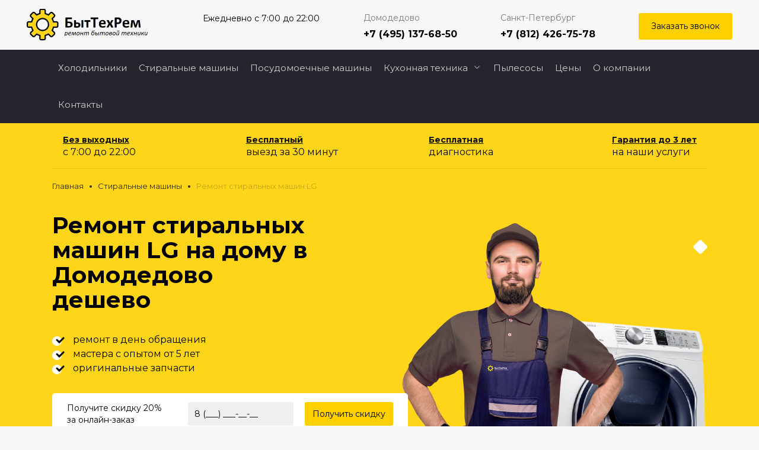

--- FILE ---
content_type: text/html; charset=UTF-8
request_url: https://domodedovo.bittechrem.ru/stiralnye-mashiny/lg/
body_size: 33712
content:
<!doctype html>
<html data-id="1158" lang="ru-RU"
	prefix="og: https://ogp.me/ns#" >
<head>
	<meta charset="UTF-8"/>
	<meta name="robots" content="">	<meta name="viewport" content="width=device-width, initial-scale=1"/>
	<meta name="google-site-verification" content="4apz-gxA-FLCr6O6PEqz6c0RGrwjargCz5DgtsKPm_w" />
<meta name="yandex-verification" content="c08883e0e4e19156" />
	<meta name="yandex-verification" content="75fda8dd9e666e82" />
<link rel="icon" href="https://bittechrem.ru/wp-content/themes/reboot/images/cropped-fav-32x32.png" sizes="32x32" />
<link rel="icon" href="https://bittechrem.ru/wp-content/themes/reboot/images/cropped-fav-192x192.png" sizes="192x192" />
<link rel="apple-touch-icon" href="https://bittechrem.ru/wp-content/themes/reboot/images/cropped-fav-180x180.png" />
<meta name="msapplication-TileImage" content="https://bittechrem.ru/wp-content/themes/reboot/images/cropped-fav-270x270.png" />
<link rel="preload" href="/wp-content/themes/reboot/assets/fonts/wpshop-core.ttf?bz30xv" as="font" type="font/ttf" crossorigin>
	<title>Ремонт стиральных машин Lg в Домодедово на дому недорого, низкие цены на ремонт стиральных машин</title>

		<!-- All in One SEO 4.1.4.5 -->
		<meta name="description" content="🔧 Ремонт стиральных машин LG на дому недорого. ❗ Доступные цены на услуги сервисного центра, оригинальные запчасти, бесплатная диагностика, ремонт в день вызова, официальная гарантия! ✔" />
		<meta name="robots" content="max-image-preview:large" />
		<link rel="canonical" href="https://domodedovo.bittechrem.ru/stiralnye-mashiny/lg/" />
		<meta property="og:locale" content="ru_RU" />
		<meta property="og:site_name" content="- Ещё один сайт на WordPress" />
		<meta property="og:type" content="article" />
		<meta property="og:title" content="Ремонт стиральных машин LG на дому недорого, низкие цены на выезд мастера" />
		<meta property="og:description" content="🔧 Ремонт стиральных машин LG на дому недорого. ❗ Доступные цены на услуги сервисного центра, оригинальные запчасти, бесплатная диагностика, ремонт в день вызова, официальная гарантия! ✔" />
		<meta property="og:url" content="https://domodedovo.bittechrem.ru/stiralnye-mashiny/lg/" />
		<meta property="article:published_time" content="2021-05-07T16:47:54+00:00" />
		<meta property="article:modified_time" content="2021-05-31T12:59:37+00:00" />
		<meta name="twitter:card" content="summary" />
		<meta name="twitter:domain" content="domodedovo.bittechrem.ru" />
		<meta name="twitter:title" content="Ремонт стиральных машин LG на дому недорого, низкие цены на выезд мастера" />
		<meta name="twitter:description" content="🔧 Ремонт стиральных машин LG на дому недорого. ❗ Доступные цены на услуги сервисного центра, оригинальные запчасти, бесплатная диагностика, ремонт в день вызова, официальная гарантия! ✔" />
		<script type="application/ld+json" class="aioseo-schema">
			{"@context":"https:\/\/schema.org","@graph":[{"@type":"WebSite","@id":"https:\/\/domodedovo.bittechrem.ru\/#website","url":"https:\/\/domodedovo.bittechrem.ru\/","description":"\u0415\u0449\u0451 \u043e\u0434\u0438\u043d \u0441\u0430\u0439\u0442 \u043d\u0430 WordPress","inLanguage":"ru-RU","publisher":{"@id":"https:\/\/domodedovo.bittechrem.ru\/#organization"}},{"@type":"Organization","@id":"https:\/\/domodedovo.bittechrem.ru\/#organization","url":"https:\/\/domodedovo.bittechrem.ru\/"},{"@type":"BreadcrumbList","@id":"https:\/\/domodedovo.bittechrem.ru\/stiralnye-mashiny\/lg\/#breadcrumblist","itemListElement":[{"@type":"ListItem","@id":"https:\/\/domodedovo.bittechrem.ru\/#listItem","position":1,"item":{"@type":"WebPage","@id":"https:\/\/domodedovo.bittechrem.ru\/","name":"\u0413\u043b\u0430\u0432\u043d\u0430\u044f","description":"\u0415\u0449\u0451 \u043e\u0434\u0438\u043d \u0441\u0430\u0439\u0442 \u043d\u0430 WordPress","url":"https:\/\/domodedovo.bittechrem.ru\/"},"nextItem":"https:\/\/domodedovo.bittechrem.ru\/stiralnye-mashiny\/#listItem"},{"@type":"ListItem","@id":"https:\/\/domodedovo.bittechrem.ru\/stiralnye-mashiny\/#listItem","position":2,"item":{"@type":"WebPage","@id":"https:\/\/domodedovo.bittechrem.ru\/stiralnye-mashiny\/","name":"\u0421\u0442\u0438\u0440\u0430\u043b\u044c\u043d\u044b\u0435 \u043c\u0430\u0448\u0438\u043d\u044b","url":"https:\/\/domodedovo.bittechrem.ru\/stiralnye-mashiny\/"},"nextItem":"https:\/\/domodedovo.bittechrem.ru\/stiralnye-mashiny\/lg\/#listItem","previousItem":"https:\/\/domodedovo.bittechrem.ru\/#listItem"},{"@type":"ListItem","@id":"https:\/\/domodedovo.bittechrem.ru\/stiralnye-mashiny\/lg\/#listItem","position":3,"item":{"@type":"WebPage","@id":"https:\/\/domodedovo.bittechrem.ru\/stiralnye-mashiny\/lg\/","name":"\u0420\u0435\u043c\u043e\u043d\u0442 \u0441\u0442\u0438\u0440\u0430\u043b\u044c\u043d\u044b\u0445 \u043c\u0430\u0448\u0438\u043d LG","description":"\ud83d\udd27 \u0420\u0435\u043c\u043e\u043d\u0442 \u0441\u0442\u0438\u0440\u0430\u043b\u044c\u043d\u044b\u0445 \u043c\u0430\u0448\u0438\u043d LG \u043d\u0430 \u0434\u043e\u043c\u0443 \u043d\u0435\u0434\u043e\u0440\u043e\u0433\u043e. \u2757 \u0414\u043e\u0441\u0442\u0443\u043f\u043d\u044b\u0435 \u0446\u0435\u043d\u044b \u043d\u0430 \u0443\u0441\u043b\u0443\u0433\u0438 \u0441\u0435\u0440\u0432\u0438\u0441\u043d\u043e\u0433\u043e \u0446\u0435\u043d\u0442\u0440\u0430, \u043e\u0440\u0438\u0433\u0438\u043d\u0430\u043b\u044c\u043d\u044b\u0435 \u0437\u0430\u043f\u0447\u0430\u0441\u0442\u0438, \u0431\u0435\u0441\u043f\u043b\u0430\u0442\u043d\u0430\u044f \u0434\u0438\u0430\u0433\u043d\u043e\u0441\u0442\u0438\u043a\u0430, \u0440\u0435\u043c\u043e\u043d\u0442 \u0432 \u0434\u0435\u043d\u044c \u0432\u044b\u0437\u043e\u0432\u0430, \u043e\u0444\u0438\u0446\u0438\u0430\u043b\u044c\u043d\u0430\u044f \u0433\u0430\u0440\u0430\u043d\u0442\u0438\u044f! \u2714","url":"https:\/\/domodedovo.bittechrem.ru\/stiralnye-mashiny\/lg\/"},"previousItem":"https:\/\/domodedovo.bittechrem.ru\/stiralnye-mashiny\/#listItem"}]},{"@type":"WebPage","@id":"https:\/\/domodedovo.bittechrem.ru\/stiralnye-mashiny\/lg\/#webpage","url":"https:\/\/domodedovo.bittechrem.ru\/stiralnye-mashiny\/lg\/","name":"\u0420\u0435\u043c\u043e\u043d\u0442 \u0441\u0442\u0438\u0440\u0430\u043b\u044c\u043d\u044b\u0445 \u043c\u0430\u0448\u0438\u043d LG \u043d\u0430 \u0434\u043e\u043c\u0443 \u043d\u0435\u0434\u043e\u0440\u043e\u0433\u043e, \u043d\u0438\u0437\u043a\u0438\u0435 \u0446\u0435\u043d\u044b \u043d\u0430 \u0432\u044b\u0435\u0437\u0434 \u043c\u0430\u0441\u0442\u0435\u0440\u0430","description":"\ud83d\udd27 \u0420\u0435\u043c\u043e\u043d\u0442 \u0441\u0442\u0438\u0440\u0430\u043b\u044c\u043d\u044b\u0445 \u043c\u0430\u0448\u0438\u043d LG \u043d\u0430 \u0434\u043e\u043c\u0443 \u043d\u0435\u0434\u043e\u0440\u043e\u0433\u043e. \u2757 \u0414\u043e\u0441\u0442\u0443\u043f\u043d\u044b\u0435 \u0446\u0435\u043d\u044b \u043d\u0430 \u0443\u0441\u043b\u0443\u0433\u0438 \u0441\u0435\u0440\u0432\u0438\u0441\u043d\u043e\u0433\u043e \u0446\u0435\u043d\u0442\u0440\u0430, \u043e\u0440\u0438\u0433\u0438\u043d\u0430\u043b\u044c\u043d\u044b\u0435 \u0437\u0430\u043f\u0447\u0430\u0441\u0442\u0438, \u0431\u0435\u0441\u043f\u043b\u0430\u0442\u043d\u0430\u044f \u0434\u0438\u0430\u0433\u043d\u043e\u0441\u0442\u0438\u043a\u0430, \u0440\u0435\u043c\u043e\u043d\u0442 \u0432 \u0434\u0435\u043d\u044c \u0432\u044b\u0437\u043e\u0432\u0430, \u043e\u0444\u0438\u0446\u0438\u0430\u043b\u044c\u043d\u0430\u044f \u0433\u0430\u0440\u0430\u043d\u0442\u0438\u044f! \u2714","inLanguage":"ru-RU","isPartOf":{"@id":"https:\/\/domodedovo.bittechrem.ru\/#website"},"breadcrumb":{"@id":"https:\/\/domodedovo.bittechrem.ru\/stiralnye-mashiny\/lg\/#breadcrumblist"},"datePublished":"2021-05-07T16:47:54+03:00","dateModified":"2021-05-31T12:59:37+03:00"}]}
		</script>
		<!-- All in One SEO -->

<link rel='dns-prefetch' href='//domodedovo.bittechrem.ru' />
<link rel='dns-prefetch' href='//fonts.googleapis.com' />
<link rel="alternate" title="oEmbed (JSON)" type="application/json+oembed" href="https://domodedovo.bittechrem.ru/wp-json/oembed/1.0/embed?url=https%3A%2F%2Fdomodedovo.bittechrem.ru%2Fstiralnye-mashiny%2Flg%2F" />
<link rel="alternate" title="oEmbed (XML)" type="text/xml+oembed" href="https://domodedovo.bittechrem.ru/wp-json/oembed/1.0/embed?url=https%3A%2F%2Fdomodedovo.bittechrem.ru%2Fstiralnye-mashiny%2Flg%2F&#038;format=xml" />
<style id='wp-img-auto-sizes-contain-inline-css'>
img:is([sizes=auto i],[sizes^="auto," i]){contain-intrinsic-size:3000px 1500px}
/*# sourceURL=wp-img-auto-sizes-contain-inline-css */
</style>
<style id='wp-emoji-styles-inline-css'>

	img.wp-smiley, img.emoji {
		display: inline !important;
		border: none !important;
		box-shadow: none !important;
		height: 1em !important;
		width: 1em !important;
		margin: 0 0.07em !important;
		vertical-align: -0.1em !important;
		background: none !important;
		padding: 0 !important;
	}
/*# sourceURL=wp-emoji-styles-inline-css */
</style>
<style id='wp-block-library-inline-css'>
:root{--wp-block-synced-color:#7a00df;--wp-block-synced-color--rgb:122,0,223;--wp-bound-block-color:var(--wp-block-synced-color);--wp-editor-canvas-background:#ddd;--wp-admin-theme-color:#007cba;--wp-admin-theme-color--rgb:0,124,186;--wp-admin-theme-color-darker-10:#006ba1;--wp-admin-theme-color-darker-10--rgb:0,107,160.5;--wp-admin-theme-color-darker-20:#005a87;--wp-admin-theme-color-darker-20--rgb:0,90,135;--wp-admin-border-width-focus:2px}@media (min-resolution:192dpi){:root{--wp-admin-border-width-focus:1.5px}}.wp-element-button{cursor:pointer}:root .has-very-light-gray-background-color{background-color:#eee}:root .has-very-dark-gray-background-color{background-color:#313131}:root .has-very-light-gray-color{color:#eee}:root .has-very-dark-gray-color{color:#313131}:root .has-vivid-green-cyan-to-vivid-cyan-blue-gradient-background{background:linear-gradient(135deg,#00d084,#0693e3)}:root .has-purple-crush-gradient-background{background:linear-gradient(135deg,#34e2e4,#4721fb 50%,#ab1dfe)}:root .has-hazy-dawn-gradient-background{background:linear-gradient(135deg,#faaca8,#dad0ec)}:root .has-subdued-olive-gradient-background{background:linear-gradient(135deg,#fafae1,#67a671)}:root .has-atomic-cream-gradient-background{background:linear-gradient(135deg,#fdd79a,#004a59)}:root .has-nightshade-gradient-background{background:linear-gradient(135deg,#330968,#31cdcf)}:root .has-midnight-gradient-background{background:linear-gradient(135deg,#020381,#2874fc)}:root{--wp--preset--font-size--normal:16px;--wp--preset--font-size--huge:42px}.has-regular-font-size{font-size:1em}.has-larger-font-size{font-size:2.625em}.has-normal-font-size{font-size:var(--wp--preset--font-size--normal)}.has-huge-font-size{font-size:var(--wp--preset--font-size--huge)}.has-text-align-center{text-align:center}.has-text-align-left{text-align:left}.has-text-align-right{text-align:right}.has-fit-text{white-space:nowrap!important}#end-resizable-editor-section{display:none}.aligncenter{clear:both}.items-justified-left{justify-content:flex-start}.items-justified-center{justify-content:center}.items-justified-right{justify-content:flex-end}.items-justified-space-between{justify-content:space-between}.screen-reader-text{border:0;clip-path:inset(50%);height:1px;margin:-1px;overflow:hidden;padding:0;position:absolute;width:1px;word-wrap:normal!important}.screen-reader-text:focus{background-color:#ddd;clip-path:none;color:#444;display:block;font-size:1em;height:auto;left:5px;line-height:normal;padding:15px 23px 14px;text-decoration:none;top:5px;width:auto;z-index:100000}html :where(.has-border-color){border-style:solid}html :where([style*=border-top-color]){border-top-style:solid}html :where([style*=border-right-color]){border-right-style:solid}html :where([style*=border-bottom-color]){border-bottom-style:solid}html :where([style*=border-left-color]){border-left-style:solid}html :where([style*=border-width]){border-style:solid}html :where([style*=border-top-width]){border-top-style:solid}html :where([style*=border-right-width]){border-right-style:solid}html :where([style*=border-bottom-width]){border-bottom-style:solid}html :where([style*=border-left-width]){border-left-style:solid}html :where(img[class*=wp-image-]){height:auto;max-width:100%}:where(figure){margin:0 0 1em}html :where(.is-position-sticky){--wp-admin--admin-bar--position-offset:var(--wp-admin--admin-bar--height,0px)}@media screen and (max-width:600px){html :where(.is-position-sticky){--wp-admin--admin-bar--position-offset:0px}}

/*# sourceURL=wp-block-library-inline-css */
</style><style id='global-styles-inline-css'>
:root{--wp--preset--aspect-ratio--square: 1;--wp--preset--aspect-ratio--4-3: 4/3;--wp--preset--aspect-ratio--3-4: 3/4;--wp--preset--aspect-ratio--3-2: 3/2;--wp--preset--aspect-ratio--2-3: 2/3;--wp--preset--aspect-ratio--16-9: 16/9;--wp--preset--aspect-ratio--9-16: 9/16;--wp--preset--color--black: #000000;--wp--preset--color--cyan-bluish-gray: #abb8c3;--wp--preset--color--white: #ffffff;--wp--preset--color--pale-pink: #f78da7;--wp--preset--color--vivid-red: #cf2e2e;--wp--preset--color--luminous-vivid-orange: #ff6900;--wp--preset--color--luminous-vivid-amber: #fcb900;--wp--preset--color--light-green-cyan: #7bdcb5;--wp--preset--color--vivid-green-cyan: #00d084;--wp--preset--color--pale-cyan-blue: #8ed1fc;--wp--preset--color--vivid-cyan-blue: #0693e3;--wp--preset--color--vivid-purple: #9b51e0;--wp--preset--gradient--vivid-cyan-blue-to-vivid-purple: linear-gradient(135deg,rgb(6,147,227) 0%,rgb(155,81,224) 100%);--wp--preset--gradient--light-green-cyan-to-vivid-green-cyan: linear-gradient(135deg,rgb(122,220,180) 0%,rgb(0,208,130) 100%);--wp--preset--gradient--luminous-vivid-amber-to-luminous-vivid-orange: linear-gradient(135deg,rgb(252,185,0) 0%,rgb(255,105,0) 100%);--wp--preset--gradient--luminous-vivid-orange-to-vivid-red: linear-gradient(135deg,rgb(255,105,0) 0%,rgb(207,46,46) 100%);--wp--preset--gradient--very-light-gray-to-cyan-bluish-gray: linear-gradient(135deg,rgb(238,238,238) 0%,rgb(169,184,195) 100%);--wp--preset--gradient--cool-to-warm-spectrum: linear-gradient(135deg,rgb(74,234,220) 0%,rgb(151,120,209) 20%,rgb(207,42,186) 40%,rgb(238,44,130) 60%,rgb(251,105,98) 80%,rgb(254,248,76) 100%);--wp--preset--gradient--blush-light-purple: linear-gradient(135deg,rgb(255,206,236) 0%,rgb(152,150,240) 100%);--wp--preset--gradient--blush-bordeaux: linear-gradient(135deg,rgb(254,205,165) 0%,rgb(254,45,45) 50%,rgb(107,0,62) 100%);--wp--preset--gradient--luminous-dusk: linear-gradient(135deg,rgb(255,203,112) 0%,rgb(199,81,192) 50%,rgb(65,88,208) 100%);--wp--preset--gradient--pale-ocean: linear-gradient(135deg,rgb(255,245,203) 0%,rgb(182,227,212) 50%,rgb(51,167,181) 100%);--wp--preset--gradient--electric-grass: linear-gradient(135deg,rgb(202,248,128) 0%,rgb(113,206,126) 100%);--wp--preset--gradient--midnight: linear-gradient(135deg,rgb(2,3,129) 0%,rgb(40,116,252) 100%);--wp--preset--font-size--small: 19.5px;--wp--preset--font-size--medium: 20px;--wp--preset--font-size--large: 36.5px;--wp--preset--font-size--x-large: 42px;--wp--preset--font-size--normal: 22px;--wp--preset--font-size--huge: 49.5px;--wp--preset--spacing--20: 0.44rem;--wp--preset--spacing--30: 0.67rem;--wp--preset--spacing--40: 1rem;--wp--preset--spacing--50: 1.5rem;--wp--preset--spacing--60: 2.25rem;--wp--preset--spacing--70: 3.38rem;--wp--preset--spacing--80: 5.06rem;--wp--preset--shadow--natural: 6px 6px 9px rgba(0, 0, 0, 0.2);--wp--preset--shadow--deep: 12px 12px 50px rgba(0, 0, 0, 0.4);--wp--preset--shadow--sharp: 6px 6px 0px rgba(0, 0, 0, 0.2);--wp--preset--shadow--outlined: 6px 6px 0px -3px rgb(255, 255, 255), 6px 6px rgb(0, 0, 0);--wp--preset--shadow--crisp: 6px 6px 0px rgb(0, 0, 0);}:where(.is-layout-flex){gap: 0.5em;}:where(.is-layout-grid){gap: 0.5em;}body .is-layout-flex{display: flex;}.is-layout-flex{flex-wrap: wrap;align-items: center;}.is-layout-flex > :is(*, div){margin: 0;}body .is-layout-grid{display: grid;}.is-layout-grid > :is(*, div){margin: 0;}:where(.wp-block-columns.is-layout-flex){gap: 2em;}:where(.wp-block-columns.is-layout-grid){gap: 2em;}:where(.wp-block-post-template.is-layout-flex){gap: 1.25em;}:where(.wp-block-post-template.is-layout-grid){gap: 1.25em;}.has-black-color{color: var(--wp--preset--color--black) !important;}.has-cyan-bluish-gray-color{color: var(--wp--preset--color--cyan-bluish-gray) !important;}.has-white-color{color: var(--wp--preset--color--white) !important;}.has-pale-pink-color{color: var(--wp--preset--color--pale-pink) !important;}.has-vivid-red-color{color: var(--wp--preset--color--vivid-red) !important;}.has-luminous-vivid-orange-color{color: var(--wp--preset--color--luminous-vivid-orange) !important;}.has-luminous-vivid-amber-color{color: var(--wp--preset--color--luminous-vivid-amber) !important;}.has-light-green-cyan-color{color: var(--wp--preset--color--light-green-cyan) !important;}.has-vivid-green-cyan-color{color: var(--wp--preset--color--vivid-green-cyan) !important;}.has-pale-cyan-blue-color{color: var(--wp--preset--color--pale-cyan-blue) !important;}.has-vivid-cyan-blue-color{color: var(--wp--preset--color--vivid-cyan-blue) !important;}.has-vivid-purple-color{color: var(--wp--preset--color--vivid-purple) !important;}.has-black-background-color{background-color: var(--wp--preset--color--black) !important;}.has-cyan-bluish-gray-background-color{background-color: var(--wp--preset--color--cyan-bluish-gray) !important;}.has-white-background-color{background-color: var(--wp--preset--color--white) !important;}.has-pale-pink-background-color{background-color: var(--wp--preset--color--pale-pink) !important;}.has-vivid-red-background-color{background-color: var(--wp--preset--color--vivid-red) !important;}.has-luminous-vivid-orange-background-color{background-color: var(--wp--preset--color--luminous-vivid-orange) !important;}.has-luminous-vivid-amber-background-color{background-color: var(--wp--preset--color--luminous-vivid-amber) !important;}.has-light-green-cyan-background-color{background-color: var(--wp--preset--color--light-green-cyan) !important;}.has-vivid-green-cyan-background-color{background-color: var(--wp--preset--color--vivid-green-cyan) !important;}.has-pale-cyan-blue-background-color{background-color: var(--wp--preset--color--pale-cyan-blue) !important;}.has-vivid-cyan-blue-background-color{background-color: var(--wp--preset--color--vivid-cyan-blue) !important;}.has-vivid-purple-background-color{background-color: var(--wp--preset--color--vivid-purple) !important;}.has-black-border-color{border-color: var(--wp--preset--color--black) !important;}.has-cyan-bluish-gray-border-color{border-color: var(--wp--preset--color--cyan-bluish-gray) !important;}.has-white-border-color{border-color: var(--wp--preset--color--white) !important;}.has-pale-pink-border-color{border-color: var(--wp--preset--color--pale-pink) !important;}.has-vivid-red-border-color{border-color: var(--wp--preset--color--vivid-red) !important;}.has-luminous-vivid-orange-border-color{border-color: var(--wp--preset--color--luminous-vivid-orange) !important;}.has-luminous-vivid-amber-border-color{border-color: var(--wp--preset--color--luminous-vivid-amber) !important;}.has-light-green-cyan-border-color{border-color: var(--wp--preset--color--light-green-cyan) !important;}.has-vivid-green-cyan-border-color{border-color: var(--wp--preset--color--vivid-green-cyan) !important;}.has-pale-cyan-blue-border-color{border-color: var(--wp--preset--color--pale-cyan-blue) !important;}.has-vivid-cyan-blue-border-color{border-color: var(--wp--preset--color--vivid-cyan-blue) !important;}.has-vivid-purple-border-color{border-color: var(--wp--preset--color--vivid-purple) !important;}.has-vivid-cyan-blue-to-vivid-purple-gradient-background{background: var(--wp--preset--gradient--vivid-cyan-blue-to-vivid-purple) !important;}.has-light-green-cyan-to-vivid-green-cyan-gradient-background{background: var(--wp--preset--gradient--light-green-cyan-to-vivid-green-cyan) !important;}.has-luminous-vivid-amber-to-luminous-vivid-orange-gradient-background{background: var(--wp--preset--gradient--luminous-vivid-amber-to-luminous-vivid-orange) !important;}.has-luminous-vivid-orange-to-vivid-red-gradient-background{background: var(--wp--preset--gradient--luminous-vivid-orange-to-vivid-red) !important;}.has-very-light-gray-to-cyan-bluish-gray-gradient-background{background: var(--wp--preset--gradient--very-light-gray-to-cyan-bluish-gray) !important;}.has-cool-to-warm-spectrum-gradient-background{background: var(--wp--preset--gradient--cool-to-warm-spectrum) !important;}.has-blush-light-purple-gradient-background{background: var(--wp--preset--gradient--blush-light-purple) !important;}.has-blush-bordeaux-gradient-background{background: var(--wp--preset--gradient--blush-bordeaux) !important;}.has-luminous-dusk-gradient-background{background: var(--wp--preset--gradient--luminous-dusk) !important;}.has-pale-ocean-gradient-background{background: var(--wp--preset--gradient--pale-ocean) !important;}.has-electric-grass-gradient-background{background: var(--wp--preset--gradient--electric-grass) !important;}.has-midnight-gradient-background{background: var(--wp--preset--gradient--midnight) !important;}.has-small-font-size{font-size: var(--wp--preset--font-size--small) !important;}.has-medium-font-size{font-size: var(--wp--preset--font-size--medium) !important;}.has-large-font-size{font-size: var(--wp--preset--font-size--large) !important;}.has-x-large-font-size{font-size: var(--wp--preset--font-size--x-large) !important;}
/*# sourceURL=global-styles-inline-css */
</style>

<style id='classic-theme-styles-inline-css'>
/*! This file is auto-generated */
.wp-block-button__link{color:#fff;background-color:#32373c;border-radius:9999px;box-shadow:none;text-decoration:none;padding:calc(.667em + 2px) calc(1.333em + 2px);font-size:1.125em}.wp-block-file__button{background:#32373c;color:#fff;text-decoration:none}
/*# sourceURL=/wp-includes/css/classic-themes.min.css */
</style>
<link rel='stylesheet' id='expert-review-style-css' href='https://domodedovo.bittechrem.ru/wp-content/plugins/expert-review/assets/public/css/styles.min.css?ver=1.7.0' media='all' />
<link rel='stylesheet' id='google-fonts-css' href='https://fonts.googleapis.com/css?family=Montserrat%3A400%2C400i%2C700&#038;subset=cyrillic&#038;display=swap&#038;ver=6.9' media='all' />
<link rel='stylesheet' id='reboot-style-css' href='https://domodedovo.bittechrem.ru/wp-content/themes/reboot/assets/css/style.min.css?ver=1.4.0' media='all' />
<script src="https://domodedovo.bittechrem.ru/wp-includes/js/jquery/jquery.min.js?ver=3.7.1" id="jquery-core-js"></script>
<script src="https://domodedovo.bittechrem.ru/wp-includes/js/jquery/jquery-migrate.min.js?ver=3.4.1" id="jquery-migrate-js"></script>
<script src="https://domodedovo.bittechrem.ru/wp-content/themes/reboot/loadmore.js?ver=6.9" id="true_loadmore-js"></script>
<link rel="https://api.w.org/" href="https://domodedovo.bittechrem.ru/wp-json/" /><link rel="alternate" title="JSON" type="application/json" href="https://domodedovo.bittechrem.ru/wp-json/wp/v2/pages/1158" /><link rel="EditURI" type="application/rsd+xml" title="RSD" href="https://domodedovo.bittechrem.ru/xmlrpc.php?rsd" />
<meta name="generator" content="WordPress 6.9" />
<link rel='shortlink' href='https://domodedovo.bittechrem.ru/?p=1158' />

    <style>.scrolltop{background-color:#282828}.scrolltop:before{color:#ffd51a}.scrolltop{width:70px}.scrolltop{height:60px}.scrolltop:before{content:"\fe3d"}body{background-color:#f7f7f7}::selection, .card-slider__category, .card-slider-container .swiper-pagination-bullet-active, .post-card--grid .post-card__thumbnail:before, .post-card:not(.post-card--small) .post-card__thumbnail a:before, .post-card:not(.post-card--small) .post-card__category,  .post-box--high .post-box__category span, .post-box--wide .post-box__category span, .page-separator, .pagination .nav-links .page-numbers:not(.dots):not(.current):before, .btn, .btn-primary:hover, .btn-primary:not(:disabled):not(.disabled).active, .btn-primary:not(:disabled):not(.disabled):active, .show>.btn-primary.dropdown-toggle, .comment-respond .form-submit input, .page-links__item{background-color:#ffd000}.entry-image--big .entry-image__body .post-card__category a, .home-text ul:not([class])>li:before, .page-content ul:not([class])>li:before, .taxonomy-description ul:not([class])>li:before, .widget-area .widget_categories ul.menu li a:before, .widget-area .widget_categories ul.menu li span:before, .widget-area .widget_categories>ul li a:before, .widget-area .widget_categories>ul li span:before, .widget-area .widget_nav_menu ul.menu li a:before, .widget-area .widget_nav_menu ul.menu li span:before, .widget-area .widget_nav_menu>ul li a:before, .widget-area .widget_nav_menu>ul li span:before, .page-links .page-numbers:not(.dots):not(.current):before, .page-links .post-page-numbers:not(.dots):not(.current):before, .pagination .nav-links .page-numbers:not(.dots):not(.current):before, .pagination .nav-links .post-page-numbers:not(.dots):not(.current):before, .entry-image--full .entry-image__body .post-card__category a, .entry-image--fullscreen .entry-image__body .post-card__category a, .entry-image--wide .entry-image__body .post-card__category a{background-color:#ffd000}.comment-respond input:focus, select:focus, textarea:focus, .post-card--grid.post-card--thumbnail-no, .post-card--standard:after, .post-card--related.post-card--thumbnail-no:hover, .spoiler-box, .btn-primary, .btn-primary:hover, .btn-primary:not(:disabled):not(.disabled).active, .btn-primary:not(:disabled):not(.disabled):active, .show>.btn-primary.dropdown-toggle, .inp:focus, .entry-tag:focus, .entry-tag:hover, .search-screen .search-form .search-field:focus, .entry-content ul:not([class])>li:before, .text-content ul:not([class])>li:before, .entry-content blockquote,
        .input:focus, input[type=color]:focus, input[type=date]:focus, input[type=datetime-local]:focus, input[type=datetime]:focus, input[type=email]:focus, input[type=month]:focus, input[type=number]:focus, input[type=password]:focus, input[type=range]:focus, input[type=search]:focus, input[type=tel]:focus, input[type=text]:focus, input[type=time]:focus, input[type=url]:focus, input[type=week]:focus, select:focus, textarea:focus{border-color:#ffd000 !important}.post-card--grid a:hover, .post-card--small .post-card__category, .post-card__author:before, .post-card__comments:before, .post-card__date:before, .post-card__like:before, .post-card__views:before, .entry-author:before, .entry-date:before, .entry-time:before, .entry-views:before, .entry-content ol:not([class])>li:before, .text-content ol:not([class])>li:before, .entry-content blockquote:before, .spoiler-box__title:after, .search-icon:hover:before, .search-form .search-submit:hover:before, .star-rating-item.hover,
        .comment-list .bypostauthor>.comment-body .comment-author:after,
        .breadcrumb a, .breadcrumb span,
        .search-screen .search-form .search-submit:before, 
        .star-rating--score-1:not(.hover) .star-rating-item:nth-child(1),
        .star-rating--score-2:not(.hover) .star-rating-item:nth-child(1), .star-rating--score-2:not(.hover) .star-rating-item:nth-child(2),
        .star-rating--score-3:not(.hover) .star-rating-item:nth-child(1), .star-rating--score-3:not(.hover) .star-rating-item:nth-child(2), .star-rating--score-3:not(.hover) .star-rating-item:nth-child(3),
        .star-rating--score-4:not(.hover) .star-rating-item:nth-child(1), .star-rating--score-4:not(.hover) .star-rating-item:nth-child(2), .star-rating--score-4:not(.hover) .star-rating-item:nth-child(3), .star-rating--score-4:not(.hover) .star-rating-item:nth-child(4),
        .star-rating--score-5:not(.hover) .star-rating-item:nth-child(1), .star-rating--score-5:not(.hover) .star-rating-item:nth-child(2), .star-rating--score-5:not(.hover) .star-rating-item:nth-child(3), .star-rating--score-5:not(.hover) .star-rating-item:nth-child(4), .star-rating--score-5:not(.hover) .star-rating-item:nth-child(5){color:#ffd000}a:hover, a:focus, a:active, .spanlink:hover, .top-menu ul li>span:hover, .main-navigation ul li a:hover, .main-navigation ul li span:hover, .footer-navigation ul li a:hover, .footer-navigation ul li span:hover, .comment-reply-link:hover, .pseudo-link:hover, .child-categories ul li a:hover{color:#e50000}.top-menu>ul>li>a:before, .top-menu>ul>li>span:before{background:#e50000}.child-categories ul li a:hover, .post-box--no-thumb a:hover{border-color:#e50000}.post-box--card:hover{box-shadow: inset 0 0 0 1px #e50000}.post-box--card:hover{-webkit-box-shadow: inset 0 0 0 1px #e50000}.site-header, .site-header a, .site-header .pseudo-link{color:#000000}.humburger span, .top-menu>ul>li>a:before, .top-menu>ul>li>span:before{background:#000000}.site-header{background-color:#f9f9f9}@media (min-width: 992px){.top-menu ul li .sub-menu{background-color:#f9f9f9}}@media (min-width: 768px){.site-header{background-image: url("https://bittechrem.ru/wp-content/uploads/2020/12/logo2.png")}}@media (min-width: 768px){.site-header{background-repeat:repeat-x}}.main-navigation, .footer-navigation, .footer-navigation .removed-link, .main-navigation .removed-link, .main-navigation ul li>a, .footer-navigation ul li>a{color:#000000}.main-navigation, .main-navigation ul li .sub-menu li, .main-navigation ul li.menu-item-has-children:before, .footer-navigation, .footer-navigation ul li .sub-menu li, .footer-navigation ul li.menu-item-has-children:before{background-color:#ffd51a}</style>
<style>img.lazyload,img.lazyloading{
background-color: rgba(0,0,0,0);

opacity: 0.001; 
}
img.lazyload, img.lazyloaded {
opacity: 1;
-webkit-transition:opacity 300ms;
-moz-transition: opacity 300ms;
-ms-transition: opacity 300ms;
-o-transition: opacity 300ms;
transition: opacity 300ms;
}
iframe.lazyload, iframe.lazyloading{
display: block;
background-color: rgba(0,0,0,0);

}
</style>    <meta name="google-site-verification" content="jgwZRyPKSLpUkWujDo2QMQ5eAgruCc_IVgP1stDaQrw" /><link rel="stylesheet" href="/wp-content/themes/reboot/css/owl.carousel.min.css">
<link rel="stylesheet" href="/wp-content/themes/reboot/css/owl.theme.default.min.css">
<link rel='stylesheet' id='reboot-style-css'  href='/wp-content/themes/reboot/css/new.css' media='all' />
    
	


</head>
	

<body class="wp-singular page-template page-template-brands page-template-brands-php page page-id-1158 page-child parent-pageid-1098 wp-embed-responsive wp-theme-reboot sidebar-right">



<div id="page" class="site">
    <a class="skip-link screen-reader-text" href="#content">Перейти к содержанию</a>

    <div class="search-screen-overlay js-search-screen-overlay"></div>
    <div class="search-screen js-search-screen">
        
<form role="search" method="get" class="search-form" action="https://domodedovo.bittechrem.ru/">
    <label>
        <span class="screen-reader-text">Search for:</span>
        <input type="search" class="search-field" placeholder="Поиск..." value="" name="s">
    </label>
    <button type="submit" class="search-submit"></button>
</form>    </div>

    

<header id="masthead" class="site-header fixed" itemscope itemtype="http://schema.org/WPHeader">
    <div class="site-header-inner fixed">

        <div class="humburger js-humburger"><span></span><span></span><span></span></div>
        	
        	
        <div class="site-branding">

    <div class="site-logotype"><a href="/"><img class=" ls-is-cached lazyloaded" src="/img/logo_head.png" data-src="/img/logo_head.png" alt=""></a></div><div class="site-branding__body"><div class="site-title"><a href="/"></a></div></div></div>

   <div class="work-time-soc">
   	  <div class="mrgbt-5">Ежедневно с 7:00 до 22:00</div>
   	   <div>
   	   <a href="#"><img class="lazyload"   src="[data-uri]" data-src="/img/vk.svg"></a>
   	   <a href="#"><img class="lazyload"   src="[data-uri]" data-src="/img/fb.svg"></a>
   	   <a href="#"><img class="lazyload"   src="[data-uri]" data-src="/img/yotube.svg"></a>
   	   <a href="#"><img class="lazyload"   src="[data-uri]" data-src="/img/qv.svg"></a>
   	   <a href="#"><img class="lazyload"   src="[data-uri]" data-src="/img/tg.svg"></a>
   	   </div>
   	   </div>
   	   
<!-- city1 -->
<div class="city-1">
<div class="mrgbt-5">Домодедово</div>
<div><a href="tel:+7 (495) 137-68-50">+7 (495) 137-68-50</a></div>
</div>
<!-- city1 -->

<!-- city2 -->
<div class="city-2">
<div class="mrgbt-5">Санкт-Петербург</div>
<div><a href="tel:+7 (812) 426-75-78">+7 (812) 426-75-78</a></div>
</div>
<!-- city2 -->

<!-- btn -->
<a data-id="#mypop-call" class="btn-call consbtn" href="#">Заказать звонок</a>
<a class="btn-call consbtn-mb" href="tel:+7 (495) 137-68-50">Позвонить нам</a>
<!-- btn -->

    </div>
    	

</header><!-- #masthead -->


    
    
    <nav id="site-navigation" class="main-navigation fixed">
        <div class="main-navigation-inner full">
            <div class="menu-osnovnaya-navigatsiya-container"><ul id="header_menu" class="menu"><li id="menu-item-94" class="menu-item menu-item-type-taxonomy menu-item-object-category menu-item-94"><a href="https://domodedovo.bittechrem.ru/holodilniki/">Холодильники</a></li>
<li id="menu-item-95" class="menu-item menu-item-type-taxonomy menu-item-object-category menu-item-95"><a href="https://domodedovo.bittechrem.ru/stiralnye-mashiny/">Стиральные машины</a></li>
<li id="menu-item-96" class="menu-item menu-item-type-taxonomy menu-item-object-category menu-item-96"><a href="https://domodedovo.bittechrem.ru/posudomoechnye-mashiny/">Посудомоечные машины</a></li>
<li id="menu-item-2147" class="menu-item menu-item-type-custom menu-item-object-custom menu-item-has-children menu-item-2147"><a href="#">Кухонная техника</a>
<ul class="sub-menu">
	<li id="menu-item-2148" class="menu-item menu-item-type-post_type menu-item-object-page menu-item-2148"><a href="https://domodedovo.bittechrem.ru/varochnye-paneli/">Варочные панели</a></li>
	<li id="menu-item-2264" class="menu-item menu-item-type-post_type menu-item-object-page menu-item-2264"><a href="https://domodedovo.bittechrem.ru/elektricheskie-plity/">Электроплиты</a></li>
	<li id="menu-item-2387" class="menu-item menu-item-type-post_type menu-item-object-page menu-item-2387"><a href="https://domodedovo.bittechrem.ru/duhovye-shkafy/">Духовые шкафы</a></li>
	<li id="menu-item-2456" class="menu-item menu-item-type-post_type menu-item-object-page menu-item-2456"><a href="https://domodedovo.bittechrem.ru/kofemashiny/">Кофемашины</a></li>
</ul>
</li>
<li id="menu-item-2815" class="menu-item menu-item-type-taxonomy menu-item-object-category menu-item-2815"><a href="https://domodedovo.bittechrem.ru/pylesosy/">Пылесосы</a></li>
<li id="menu-item-787" class="menu-item menu-item-type-post_type menu-item-object-page menu-item-787"><a href="https://bittechrem.ru/price-list/">Цены</a></li>
<li id="menu-item-728" class="menu-item menu-item-type-post_type menu-item-object-page menu-item-728"><a href="https://bittechrem.ru/o-kompanii/">О компании</a></li>
<li id="menu-item-3070" class="menu-item menu-item-type-post_type menu-item-object-page menu-item-3070"><a href="https://domodedovo.bittechrem.ru/diagnostika/">Диагностика</a></li>
<li id="menu-item-3071" class="menu-item menu-item-type-post_type menu-item-object-page menu-item-3071"><a href="https://domodedovo.bittechrem.ru/vyezd-mastera/">Выезд мастера</a></li>
<li id="menu-item-3072" class="menu-item menu-item-type-post_type menu-item-object-page menu-item-3072"><a href="https://domodedovo.bittechrem.ru/garantiya/">Гарантия</a></li>
<li id="menu-item-12" class="menu-item menu-item-type-post_type menu-item-object-page menu-item-12"><a href="https://domodedovo.bittechrem.ru/kontakty/">Контакты</a></li>
</ul></div>        </div>
    </nav><!-- #site-navigation -->

    

    <div class="mobile-menu-placeholder js-mobile-menu-placeholder"></div>    
    <div class="head-advantages-row">
    <div class="conteiner">
    <div class="head-advantages">
    <div class="cart-advantage">
    <img class="lazyload"   src="[data-uri]" data-src="/img/adv1.png">
    <div class="descr-advantage">
    <span><a href="/obratnaya-svyaz/">Без выходных</a></span>
    <p>с 7:00 до 22:00</p>	
    </div>	
    	
	 </div>
	 	 
	 
	<div class="cart-advantage">
    <img class="lazyload"   src="[data-uri]" data-src="/img/adv2.png">
    <div class="descr-advantage">
    <span><a href="/vyezd-mastera/">Бесплатный</a></span>
    <p>выезд за 30 минут</p>	
    </div>	
    	
	 </div>
	 	 
	 	 
	 	 
	<div class="cart-advantage">
    <img class="lazyload"   src="[data-uri]" data-src="/img/adv3.png">
    <div class="descr-advantage">
    <span><a href="/diagnostika/">Бесплатная</a></span>
    <p>диагностика</p>	
    </div>	
    	
	</div>
		
		
	<div class="cart-advantage">
    <img class="lazyload"   src="[data-uri]" data-src="/img/adv4.png">
    <div class="descr-advantage">
    <span><a href="/garantiya/">Гарантия до 3 лет</a></span>
    <p>на наши услуги</p>	
    </div>	
    	
	 </div>
	 
	 
	 	 
    </div>	
    </div>
    </div>	
    <div class="banner-head ">
    	
    
    <div class="conteiner" style="background-image: url(/wp-content/uploads/2021/04/stir-banner.png);">
        <div class="brand-head"><img class="lazyload"   src="[data-uri]" data-src="https://domodedovo.bittechrem.ru/wp-content/uploads/2021/03/lg.png"></div>	
    	
    		
<div class="breadcrumb" itemscope itemtype="http://schema.org/BreadcrumbList"><span class="breadcrumb-item" itemprop="itemListElement" itemscope itemtype="http://schema.org/ListItem"><a href="https://domodedovo.bittechrem.ru/" itemprop="item"><span itemprop="name">Главная</span></a><meta itemprop="position" content="0"></span> <span class="breadcrumb-separator"></span> <span class="breadcrumb-item" itemprop="itemListElement" itemscope itemtype="http://schema.org/ListItem"><a href="https://domodedovo.bittechrem.ru/stiralnye-mashiny/" itemprop="item"><span itemprop="name">Стиральные машины</span></a><meta itemprop="position" content="1"></span> <span class="breadcrumb-separator"></span> <span class="breadcrumb-item breadcrumb_last" itemprop="itemListElement" itemscope itemtype="http://schema.org/ListItem"><span itemprop="name">Ремонт стиральных машин LG</span><meta itemprop="position" content="2"></span></div>        
<!--banner_descr-->

<div class="banner-content">
	<h1>Ремонт стиральных машин LG на дому в Домодедово дешево</h1>


        <ul class="li-desc">
            <li>ремонт в день обращения</li>
            <li>мастера с опытом от 5 лет</li>
            <li>оригинальные запчасти</li>
        </ul>

        <ul class="li-mobile">
            <li>Бесплатный выезд за 30 минут</li>
            <li>Бесплатная диагностика</li>
            <li>Ремонт в день обращения</li>
            <li>Гарантия до 3-х лет</li>
        </ul>


	
	

		
<!--<a class="btn-master consbtn" data-id="#mypop-call" href="#">Вызвать мастера</a>-->


<div class="header-form">
<p>Получите скидку 20%<br> за онлайн-заказ</p>
<form action="/index.php" id="head-form-call" onsubmit="ym(69949897, 'reachGoal', 'order'); return true;">
<input type="text" class="mypop-input" name="phone_hol" placeholder="8 (___) ___-__-__" im-insert="true">
<button class="header-btn" type="submit">Получить скидку</button>
</form>
</div>
	
<div class="header-form-mess">
Что-то пошло не так. <span class="btn-m">Попробуйте</span> еще раз.
</div>
		
</div>

<!--banner_descr-->
        
    </div>    
</div>

    


    <div id="content" class="site-content fixed">

        
        <div class="site-content-inner">


<!-- Неисправности -->



<div class="fails">
<div class="head_title">Ремонт любых неисправностей стиральных машин LG</div>
<div class="fails-container owl-carousel owl-theme">	
	
	
	
<div class="fail-cart">
<img class="lazyload"   src="[data-uri]" data-src="https://domodedovo.bittechrem.ru/wp-content/uploads/2021/04/stir-fail-1.jpg">
<div class="fail-cart-head">Не греет воду</div>
<p>от 500 ₽</p>
<a data-id="#mypop-call" class="fail-btn consbtn" href="#">Вызов мастера</a>

</div>
        
        
	
	
<div class="fail-cart">
<img class="lazyload"   src="[data-uri]" data-src="https://domodedovo.bittechrem.ru/wp-content/uploads/2021/04/stir-fail-2.jpg">
<div class="fail-cart-head">Не сливает воду</div>
<p>от 500 ₽</p>
<a data-id="#mypop-call" class="fail-btn consbtn" href="#">Вызов мастера</a>

</div>
        
        
	
	
<div class="fail-cart">
<img class="lazyload"   src="[data-uri]" data-src="https://domodedovo.bittechrem.ru/wp-content/uploads/2021/04/stir-fail-3.jpg">
<div class="fail-cart-head">Не отжимает</div>
<p>от 550 ₽</p>
<a data-id="#mypop-call" class="fail-btn consbtn" href="#">Вызов мастера</a>

</div>
        
        
	
	
<div class="fail-cart">
<img class="lazyload"   src="[data-uri]" data-src="https://domodedovo.bittechrem.ru/wp-content/uploads/2021/04/stir-fail-4.jpg">
<div class="fail-cart-head">Шумит и вибрирует</div>
<p>от 500 ₽</p>
<a data-id="#mypop-call" class="fail-btn consbtn" href="#">Вызов мастера</a>

</div>
        
        
	
	
<div class="fail-cart">
<img class="lazyload"   src="[data-uri]" data-src="https://domodedovo.bittechrem.ru/wp-content/uploads/2021/09/ne_vkl_stir.png">
<div class="fail-cart-head">Не включается</div>
<p>от 400 ₽</p>
<a data-id="#mypop-call" class="fail-btn consbtn" href="#">Вызов мастера</a>

</div>
        
        
	
	
<div class="fail-cart">
<img class="lazyload"   src="[data-uri]" data-src="https://domodedovo.bittechrem.ru/wp-content/uploads/2021/09/ne_nab_vodu.png">
<div class="fail-cart-head">Не набирает воду</div>
<p>от 500 ₽</p>
<a data-id="#mypop-call" class="fail-btn consbtn" href="#">Вызов мастера</a>

</div>
        
        
	
	
<div class="fail-cart">
<img class="lazyload"   src="[data-uri]" data-src="https://domodedovo.bittechrem.ru/wp-content/uploads/2021/09/ne_krut_bar.png">
<div class="fail-cart-head">Не крутится барабан</div>
<p>от 600 ₽</p>
<a data-id="#mypop-call" class="fail-btn consbtn" href="#">Вызов мастера</a>

</div>
        
        
	
	
<div class="fail-cart">
<img class="lazyload"   src="[data-uri]" data-src="https://domodedovo.bittechrem.ru/wp-content/uploads/2021/09/ne_otkr_luk.png">
<div class="fail-cart-head">Не открывается люк</div>
<p>от 600 ₽</p>
<a data-id="#mypop-call" class="fail-btn consbtn" href="#">Вызов мастера</a>

</div>
        
        
	
	
<div class="fail-cart">
<img class="lazyload"   src="[data-uri]" data-src="https://domodedovo.bittechrem.ru/wp-content/uploads/2021/09/protekaet.png">
<div class="fail-cart-head">Протекает</div>
<p>от 400 ₽</p>
<a data-id="#mypop-call" class="fail-btn consbtn" href="#">Вызов мастера</a>

</div>
        
        
</div>
<a class="more-fails" href="javascript:;">Показать все</a>
<p>Ремонт стиральных машин востребован при наличии серьезных поломок, которые надо немедленно устранить. Чаще всего неполадки появляются, если стиральная машинка некорректно используется.</p>
</div>	

<!-- Неисправности -->

<!-- Таблица с ценами -->

<div class="table-price">
<div class="head_title"><h2>Стоимость услуг по ремонту стиральных машин LG, от:</h2></div>
<div class="table-price-container">
	

<div class="table-cart">
<div class="fldirection">
<div class="name-fails">Замена ТЭНа</div>
<div class="price-fails">800 ₽</div>
</div>
<div data-id="#mypop-call" class="btn-act consbtn"><a class="fail-btn-price" href="#">Вызов мастера</a></div>
</div>
	

        
        

<div class="table-cart">
<div class="fldirection">
<div class="name-fails">Замена температурного датчика</div>
<div class="price-fails">500 ₽</div>
</div>
<div data-id="#mypop-call" class="btn-act consbtn"><a class="fail-btn-price" href="#">Вызов мастера</a></div>
</div>
	

        
        

<div class="table-cart">
<div class="fldirection">
<div class="name-fails">Устранение засора</div>
<div class="price-fails">500 ₽</div>
</div>
<div data-id="#mypop-call" class="btn-act consbtn"><a class="fail-btn-price" href="#">Вызов мастера</a></div>
</div>
	

        
        

<div class="table-cart">
<div class="fldirection">
<div class="name-fails">Замена фильтра сливного насоса</div>
<div class="price-fails">600 ₽</div>
</div>
<div data-id="#mypop-call" class="btn-act consbtn"><a class="fail-btn-price" href="#">Вызов мастера</a></div>
</div>
	

        
        

<div class="table-cart">
<div class="fldirection">
<div class="name-fails">Замена сливного насоса (помпы)</div>
<div class="price-fails">650 ₽</div>
</div>
<div data-id="#mypop-call" class="btn-act consbtn"><a class="fail-btn-price" href="#">Вызов мастера</a></div>
</div>
	

        
        

<div class="table-cart">
<div class="fldirection">
<div class="name-fails">Замена электронного модуля</div>
<div class="price-fails">850 ₽</div>
</div>
<div data-id="#mypop-call" class="btn-act consbtn"><a class="fail-btn-price" href="#">Вызов мастера</a></div>
</div>
	

        
        

<div class="table-cart">
<div class="fldirection">
<div class="name-fails">Замена ремня привода барабана</div>
<div class="price-fails">550 ₽</div>
</div>
<div data-id="#mypop-call" class="btn-act consbtn"><a class="fail-btn-price" href="#">Вызов мастера</a></div>
</div>
	

        
        

<div class="table-cart">
<div class="fldirection">
<div class="name-fails">Замена датчика уровня воды</div>
<div class="price-fails">500 ₽</div>
</div>
<div data-id="#mypop-call" class="btn-act consbtn"><a class="fail-btn-price" href="#">Вызов мастера</a></div>
</div>
	

        
        

<div class="table-cart">
<div class="fldirection">
<div class="name-fails">Замена подшипников</div>
<div class="price-fails">5000 ₽</div>
</div>
<div data-id="#mypop-call" class="btn-act consbtn"><a class="fail-btn-price" href="#">Вызов мастера</a></div>
</div>
	

        
        

<div class="table-cart">
<div class="fldirection">
<div class="name-fails">Замена сетевого шнура</div>
<div class="price-fails">400 ₽</div>
</div>
<div data-id="#mypop-call" class="btn-act consbtn"><a class="fail-btn-price" href="#">Вызов мастера</a></div>
</div>
	

        
        

<div class="table-cart">
<div class="fldirection">
<div class="name-fails">Ремонт кнопок</div>
<div class="price-fails">900 ₽</div>
</div>
<div data-id="#mypop-call" class="btn-act consbtn"><a class="fail-btn-price" href="#">Вызов мастера</a></div>
</div>
	

        
        

<div class="table-cart">
<div class="fldirection">
<div class="name-fails">Замена заливного клапана</div>
<div class="price-fails">500 ₽</div>
</div>
<div data-id="#mypop-call" class="btn-act consbtn"><a class="fail-btn-price" href="#">Вызов мастера</a></div>
</div>
	

        
        

<div class="table-cart">
<div class="fldirection">
<div class="name-fails">Извлечение посторонних предметов</div>
<div class="price-fails">700 ₽</div>
</div>
<div data-id="#mypop-call" class="btn-act consbtn"><a class="fail-btn-price" href="#">Вызов мастера</a></div>
</div>
	

        
        

<div class="table-cart">
<div class="fldirection">
<div class="name-fails">Замена щеток двигателя</div>
<div class="price-fails">3000 ₽</div>
</div>
<div data-id="#mypop-call" class="btn-act consbtn"><a class="fail-btn-price" href="#">Вызов мастера</a></div>
</div>
	

        
        

<div class="table-cart">
<div class="fldirection">
<div class="name-fails">Ремонт двигателя</div>
<div class="price-fails">3000 ₽</div>
</div>
<div data-id="#mypop-call" class="btn-act consbtn"><a class="fail-btn-price" href="#">Вызов мастера</a></div>
</div>
	

        
        

<div class="table-cart">
<div class="fldirection">
<div class="name-fails">Замена ребер барабана</div>
<div class="price-fails">600 ₽</div>
</div>
<div data-id="#mypop-call" class="btn-act consbtn"><a class="fail-btn-price" href="#">Вызов мастера</a></div>
</div>
	

        
        

<div class="table-cart">
<div class="fldirection">
<div class="name-fails">Замена замка (УБЛ)</div>
<div class="price-fails">600 ₽</div>
</div>
<div data-id="#mypop-call" class="btn-act consbtn"><a class="fail-btn-price" href="#">Вызов мастера</a></div>
</div>
	

        
        

<div class="table-cart">
<div class="fldirection">
<div class="name-fails">Замена ручки, петель</div>
<div class="price-fails">650 ₽</div>
</div>
<div data-id="#mypop-call" class="btn-act consbtn"><a class="fail-btn-price" href="#">Вызов мастера</a></div>
</div>
	

        
        

<div class="table-cart">
<div class="fldirection">
<div class="name-fails">Замена манжеты</div>
<div class="price-fails">1400 ₽</div>
</div>
<div data-id="#mypop-call" class="btn-act consbtn"><a class="fail-btn-price" href="#">Вызов мастера</a></div>
</div>
	

        
        

<div class="table-cart">
<div class="fldirection">
<div class="name-fails">Замена люка</div>
<div class="price-fails">1500 ₽</div>
</div>
<div data-id="#mypop-call" class="btn-act consbtn"><a class="fail-btn-price" href="#">Вызов мастера</a></div>
</div>
	

        
        

<div class="table-cart">
<div class="fldirection">
<div class="name-fails">Замена заливного шланга</div>
<div class="price-fails">400 ₽</div>
</div>
<div data-id="#mypop-call" class="btn-act consbtn"><a class="fail-btn-price" href="#">Вызов мастера</a></div>
</div>
	

        
        

<div class="table-cart">
<div class="fldirection">
<div class="name-fails">Замена сливного шланга</div>
<div class="price-fails">400 ₽</div>
</div>
<div data-id="#mypop-call" class="btn-act consbtn"><a class="fail-btn-price" href="#">Вызов мастера</a></div>
</div>
	

        
        
</div>

<div class="more-wrn">
<a class="more-table-price" href="javascript:;">Показать все услуги</a>	
<p>* Оригинальная стоимость ремонта всегда зависит от марки, модели, типа неисправности<br> 
и требуемых комплектующих (уточняется по телефону при разговоре с менеджером)</p>	
</div>


</div>

<!-- Таблица с ценами -->


<!-- Блок преимуществ -->


<div class="advantages">
<div class="head_title">Преимущества</div>

<div class="advantage-cart-row owl-carousel owl-theme">
<div class="advantage-cart-item">
<div>
<img class="lazyload"   src="[data-uri]" data-src="/img/advantage1.png">
<p>Бесплатный<br> выезд на дом<br> за <span>30 минут</span></p>
</div>
</div>
	
<div class="advantage-cart-item">
<div>
<img class="lazyload"   src="[data-uri]" data-src="/img/advantage2.png">
<p>Гарантия до<br> <span>3 лет</span></p>
</div>
</div>
	
<div class="advantage-cart-item">
<div>
<img class="lazyload"   src="[data-uri]" data-src="/img/advantage3.png">
<p><span>Оригинальные</span><br> запчасти</p>
</div>
</div>
	
<div class="advantage-cart-item">
<div>
<img class="lazyload"   src="[data-uri]" data-src="/img/advantage4.png">
	
<p>Опыт работы<br> мастеров от<br> <span>5 лет</span></p>
</div>
</div>

</div>	
</div>
<!-- Блок преимуществ -->


<!-- Модели -->

<div class="models">
<div class="head_title"><h2>Ремонтируем все модели стиральных машин LG</h2></div>
<div class="models-container">
	

<div>
<a data-id="#mypop-call" class="consbtn" href="#">
WP-1020</a>
</div>	

        
        

<div>
<a data-id="#mypop-call" class="consbtn" href="#">
WD-6012C</a>
</div>	

        
        

<div>
<a data-id="#mypop-call" class="consbtn" href="#">
WD-8021C</a>
</div>	

        
        

<div>
<a data-id="#mypop-call" class="consbtn" href="#">
FR-096WD3</a>
</div>	

        
        

<div>
<a data-id="#mypop-call" class="consbtn" href="#">
F-4J6TS0W</a>
</div>	

        
        

<div>
<a data-id="#mypop-call" class="consbtn" href="#">
F-12U1HDN5</a>
</div>	

        
        

<div>
<a data-id="#mypop-call" class="consbtn" href="#">
FH-0H3ND1</a>
</div>	

        
        

<div>
<a data-id="#mypop-call" class="consbtn" href="#">
E-10B8LD0</a>
</div>	

        
        

<div>
<a data-id="#mypop-call" class="consbtn" href="#">
FH-0H4ND0</a>
</div>	

        
        

<div>
<a data-id="#mypop-call" class="consbtn" href="#">
F-12U1HBS4</a>
</div>	

        
        

<div>
<a data-id="#mypop-call" class="consbtn" href="#">
F-12U2HDN5</a>
</div>	

        
        

<div>
<a data-id="#mypop-call" class="consbtn" href="#">
E-10B8ND5</a>
</div>	

        
        

<div>
<a data-id="#mypop-call" class="consbtn" href="#">
F-2J7HS2S</a>
</div>	

        
        

<div>
<a data-id="#mypop-call" class="consbtn" href="#">
LSWD100</a>
</div>	

        
        

<div>
<a data-id="#mypop-call" class="consbtn" href="#">
F-1296WDS</a>
</div>	

        
        

<div>
<a data-id="#mypop-call" class="consbtn" href="#">
FH-0C3ND1</a>
</div>	

        
        

<div>
<a data-id="#mypop-call" class="consbtn" href="#">
FH-0H3WD2</a>
</div>	

        
        

<div>
<a data-id="#mypop-call" class="consbtn" href="#">
F-10B8MD1</a>
</div>	

        
        

<div>
<a data-id="#mypop-call" class="consbtn" href="#">
FH-0B8WD6</a>
</div>	

        
        

<div>
<a data-id="#mypop-call" class="consbtn" href="#">
FH-0H3SD1</a>
</div>	

        
        

<div>
<a data-id="#mypop-call" class="consbtn" href="#">
E-10B8ND</a>
</div>	

        
        

<div>
<a data-id="#mypop-call" class="consbtn" href="#">
FH-0G6SD0</a>
</div>	

        
        

<div>
<a data-id="#mypop-call" class="consbtn" href="#">
F-12B8WD8</a>
</div>	

        
        

<div>
<a data-id="#mypop-call" class="consbtn" href="#">
F-4J7VS2L</a>
</div>	

        
        

<div>
<a data-id="#mypop-call" class="consbtn" href="#">
FH-0H3NDS1</a>
</div>	

        
        

<div>
<a data-id="#mypop-call" class="consbtn" href="#">
F-1296ND3</a>
</div>	

        
        

<div>
<a data-id="#mypop-call" class="consbtn" href="#">
FH-0H4NDS0</a>
</div>	

        
        

<div>
<a data-id="#mypop-call" class="consbtn" href="#">
F-14B3PDS7</a>
</div>	

        
        

<div>
<a data-id="#mypop-call" class="consbtn" href="#">
F-2J5NN4W</a>
</div>	

        
        

<div>
<a data-id="#mypop-call" class="consbtn" href="#">
FH-0B8WD7</a>
</div>	

        
        

<div>
<a data-id="#mypop-call" class="consbtn" href="#">
F-2J7HS2L</a>
</div>	

        
        

<div>
<a data-id="#mypop-call" class="consbtn" href="#">
F-12U2HDS1</a>
</div>	

        
        

<div>
<a data-id="#mypop-call" class="consbtn" href="#">
F-14B3PDS</a>
</div>	

        
        

<div>
<a data-id="#mypop-call" class="consbtn" href="#">
F-14U1TBS2</a>
</div>	

        
        

<div>
<a data-id="#mypop-call" class="consbtn" href="#">
F-2J7HN1W</a>
</div>	

        
        

<div>
<a data-id="#mypop-call" class="consbtn" href="#">
F-2J7HS2W</a>
</div>	

        
        

<div>
<a data-id="#mypop-call" class="consbtn" href="#">
FH-8G1MINI2</a>
</div>	

        
        

<div>
<a data-id="#mypop-call" class="consbtn" href="#">
FH-4G1JCH2N</a>
</div>	

        
        

<div>
<a data-id="#mypop-call" class="consbtn" href="#">
FH-0G6QD1</a>
</div>	

        
        

<div>
<a data-id="#mypop-call" class="consbtn" href="#">
FH-0B8ND6</a>
</div>	

        
        

<div>
<a data-id="#mypop-call" class="consbtn" href="#">
F-12B8ND1</a>
</div>	

        
        

<div>
<a data-id="#mypop-call" class="consbtn" href="#">
FH-0H3QD0</a>
</div>	

        
        

<div>
<a data-id="#mypop-call" class="consbtn" href="#">
F-14U1TBS4</a>
</div>	

        
        

<div>
<a data-id="#mypop-call" class="consbtn" href="#">
F-14U2TDN0</a>
</div>	

        
        

<div>
<a data-id="#mypop-call" class="consbtn" href="#">
F-2J9HS2L</a>
</div>	

        
        

<div>
<a data-id="#mypop-call" class="consbtn" href="#">
FH-0H3LD1</a>
</div>	

        
        

<div>
<a data-id="#mypop-call" class="consbtn" href="#">
F-4J9VS2S</a>
</div>	

        
        

<div>
<a data-id="#mypop-call" class="consbtn" href="#">
F-12B8MD</a>
</div>	

        
        

<div>
<a data-id="#mypop-call" class="consbtn" href="#">
F-2J7HN2L</a>
</div>	

        
        

<div>
<a data-id="#mypop-call" class="consbtn" href="#">
F-12U1HBS2</a>
</div>	

        
        

<div>
<a data-id="#mypop-call" class="consbtn" href="#">
F-12B8QD5</a>
</div>	

        
        

<div>
<a data-id="#mypop-call" class="consbtn" href="#">
WD-80150 N</a>
</div>	

        
        

<div>
<a data-id="#mypop-call" class="consbtn" href="#">
FH-4U2TDN0</a>
</div>	

        
        

<div>
<a data-id="#mypop-call" class="consbtn" href="#">
F-8092MD</a>
</div>	

        
        

<div>
<a data-id="#mypop-call" class="consbtn" href="#">
WD-80155S</a>
</div>	

        
        

<div>
<a data-id="#mypop-call" class="consbtn" href="#">
FR-296ND5</a>
</div>	

        
        

<div>
<a data-id="#mypop-call" class="consbtn" href="#">
WD-1274FB</a>
</div>	

        
        

<div>
<a data-id="#mypop-call" class="consbtn" href="#">
F-12B8NDW1</a>
</div>	

        
        

<div>
<a data-id="#mypop-call" class="consbtn" href="#">
F-1020NDP</a>
</div>	

        
        

<div>
<a data-id="#mypop-call" class="consbtn" href="#">
M-1096ND4</a>
</div>	

        
        

<div>
<a data-id="#mypop-call" class="consbtn" href="#">
F-1296NDA3</a>
</div>	

        
        

<div>
<a data-id="#mypop-call" class="consbtn" href="#">
WD-10480TP</a>
</div>	

        
        

<div>
<a data-id="#mypop-call" class="consbtn" href="#">
F-1406TDSPA</a>
</div>	

        
        

<div>
<a data-id="#mypop-call" class="consbtn" href="#">
FH-4U1TBS4</a>
</div>	

        
        

<div>
<a data-id="#mypop-call" class="consbtn" href="#">
F-8020ND1</a>
</div>	

        
        

<div>
<a data-id="#mypop-call" class="consbtn" href="#">
F-14A8JDS</a>
</div>	

        
        

<div>
<a data-id="#mypop-call" class="consbtn" href="#">
FH-096ND3</a>
</div>	

        
        

<div>
<a data-id="#mypop-call" class="consbtn" href="#">
F-1022ND</a>
</div>	

        
        

<div>
<a data-id="#mypop-call" class="consbtn" href="#">
F-1058ND</a>
</div>	

        
        

<div>
<a data-id="#mypop-call" class="consbtn" href="#">
WD-80302TP</a>
</div>	

        
        

<div>
<a data-id="#mypop-call" class="consbtn" href="#">
F-10B8TD1</a>
</div>	

        
        

<div>
<a data-id="#mypop-call" class="consbtn" href="#">
F-1406TDSPE</a>
</div>	

        
        

<div>
<a data-id="#mypop-call" class="consbtn" href="#">
WD-16101</a>
</div>	

        
        

<div>
<a data-id="#mypop-call" class="consbtn" href="#">
FM-2U2TDN1</a>
</div>	

        
        

<div>
<a data-id="#mypop-call" class="consbtn" href="#">
WD-1055FB</a>
</div>	

        
        

<div>
<a data-id="#mypop-call" class="consbtn" href="#">
F-1495BDS</a>
</div>	

        
        

<div>
<a data-id="#mypop-call" class="consbtn" href="#">
F-14U2QDN0</a>
</div>	

        
        

<div>
<a data-id="#mypop-call" class="consbtn" href="#">
WD-8050F</a>
</div>	

        
        

<div>
<a data-id="#mypop-call" class="consbtn" href="#">
F-10A8HD5</a>
</div>	

        
        

<div>
<a data-id="#mypop-call" class="consbtn" href="#">
F-1294ND</a>
</div>	

        
        

<div>
<a data-id="#mypop-call" class="consbtn" href="#">
F-1481TD</a>
</div>	

        
        

<div>
<a data-id="#mypop-call" class="consbtn" href="#">
WD-80490S</a>
</div>	

        
        

<div>
<a data-id="#mypop-call" class="consbtn" href="#">
F-1256MD</a>
</div>	

        
        

<div>
<a data-id="#mypop-call" class="consbtn" href="#">
WP- 92170</a>
</div>	

        
        

<div>
<a data-id="#mypop-call" class="consbtn" href="#">
WD-1065FB</a>
</div>	

        
        

<div>
<a data-id="#mypop-call" class="consbtn" href="#">
WD-10170ND</a>
</div>	

        
        

<div>
<a data-id="#mypop-call" class="consbtn" href="#">
F-1406TDSE</a>
</div>	

        
        

<div>
<a data-id="#mypop-call" class="consbtn" href="#">
WD-80384N</a>
</div>	

        
        

<div>
<a data-id="#mypop-call" class="consbtn" href="#">
F-4J7FH1W</a>
</div>	

        
        

<div>
<a data-id="#mypop-call" class="consbtn" href="#">
WD-80180N</a>
</div>	

        
        

<div>
<a data-id="#mypop-call" class="consbtn" href="#">
F-1273TD</a>
</div>	

        
        

<div>
<a data-id="#mypop-call" class="consbtn" href="#">
WD-6002C</a>
</div>	

        
        

<div>
<a data-id="#mypop-call" class="consbtn" href="#">
FH-0B8NDA0</a>
</div>	

        
        

<div>
<a data-id="#mypop-call" class="consbtn" href="#">
F-1496TDA3</a>
</div>	

        
        

<div>
<a data-id="#mypop-call" class="consbtn" href="#">
M-1222ND3</a>
</div>	

        
        

<div>
<a data-id="#mypop-call" class="consbtn" href="#">
F-1023ND</a>
</div>	

        
        

<div>
<a data-id="#mypop-call" class="consbtn" href="#">
F-1406TDSA</a>
</div>	

        
        

<div>
<a data-id="#mypop-call" class="consbtn" href="#">
WD-12170ND</a>
</div>	

        
        

<div>
<a data-id="#mypop-call" class="consbtn" href="#">
WD-12341TDK</a>
</div>	

        
        

<div>
<a data-id="#mypop-call" class="consbtn" href="#">
F-14A8FDS</a>
</div>	

        
        

<div>
<a data-id="#mypop-call" class="consbtn" href="#">
WD-12481S</a>
</div>	

        
        

<div>
<a data-id="#mypop-call" class="consbtn" href="#">
WD-10660T</a>
</div>	

        
        

<div>
<a data-id="#mypop-call" class="consbtn" href="#">
WD-80250S</a>
</div>	

        
        

<div>
<a data-id="#mypop-call" class="consbtn" href="#">
F-1403TD</a>
</div>	

        
        

<div>
<a data-id="#mypop-call" class="consbtn" href="#">
WD-10492S</a>
</div>	

        
        

<div>
<a data-id="#mypop-call" class="consbtn" href="#">
WD-10362TD</a>
</div>	

        
        

<div>
<a data-id="#mypop-call" class="consbtn" href="#">
WD-10391TDK</a>
</div>	

        
        

<div>
<a data-id="#mypop-call" class="consbtn" href="#">
WD-80164N</a>
</div>	

        
        

<div>
<a data-id="#mypop-call" class="consbtn" href="#">
WD-10158N</a>
</div>	

        
        

<div>
<a data-id="#mypop-call" class="consbtn" href="#">
F-2J7HY8S</a>
</div>	

        
        

<div>
<a data-id="#mypop-call" class="consbtn" href="#">
F-14A8TDS</a>
</div>	

        
        

<div>
<a data-id="#mypop-call" class="consbtn" href="#">
WD-1004C</a>
</div>	

        
        

<div>
<a data-id="#mypop-call" class="consbtn" href="#">
FH-4A8FDH8N</a>
</div>	

        
        

<div>
<a data-id="#mypop-call" class="consbtn" href="#">
F-1296ND5</a>
</div>	

        
        

<div>
<a data-id="#mypop-call" class="consbtn" href="#">
WD-80187N</a>
</div>	

        
        

<div>
<a data-id="#mypop-call" class="consbtn" href="#">
F-1091MD</a>
</div>	

        
        

<div>
<a data-id="#mypop-call" class="consbtn" href="#">
F-8068LD</a>
</div>	

        
        

<div>
<a data-id="#mypop-call" class="consbtn" href="#">
F-10B8ND5</a>
</div>	

        
        

<div>
<a data-id="#mypop-call" class="consbtn" href="#">
WD-10180S</a>
</div>	

        
        

<div>
<a data-id="#mypop-call" class="consbtn" href="#">
WD-1014C</a>
</div>	

        
        

<div>
<a data-id="#mypop-call" class="consbtn" href="#">
WD-80150SUP</a>
</div>	

        
        

<div>
<a data-id="#mypop-call" class="consbtn" href="#">
WD-1070FB</a>
</div>	

        
        

<div>
<a data-id="#mypop-call" class="consbtn" href="#">
F-14U2TBS2</a>
</div>	

        
        

<div>
<a data-id="#mypop-call" class="consbtn" href="#">
FH-296CD3</a>
</div>	

        
        

<div>
<a data-id="#mypop-call" class="consbtn" href="#">
F-1280TD</a>
</div>	

        
        

<div>
<a data-id="#mypop-call" class="consbtn" href="#">
FH-4A8TDS4</a>
</div>	

        
        

<div>
<a data-id="#mypop-call" class="consbtn" href="#">
F-1256QD1</a>
</div>	

        
        

<div>
<a data-id="#mypop-call" class="consbtn" href="#">
F-1048TD</a>
</div>	

        
        

<div>
<a data-id="#mypop-call" class="consbtn" href="#">
WD-10230N</a>
</div>	

        
        

<div>
<a data-id="#mypop-call" class="consbtn" href="#">
F-14A8FDS5</a>
</div>	

        
        

<div>
<a data-id="#mypop-call" class="consbtn" href="#">
F-12B8NDW</a>
</div>	

        
        

<div>
<a data-id="#mypop-call" class="consbtn" href="#">
F-1292QD</a>
</div>	

        
        

<div>
<a data-id="#mypop-call" class="consbtn" href="#">
WD-10481S</a>
</div>	

        
        

<div>
<a data-id="#mypop-call" class="consbtn" href="#">
WD-8007C</a>
</div>	

        
        

<div>
<a data-id="#mypop-call" class="consbtn" href="#">
WP-1022M</a>
</div>	

        
        

<div>
<a data-id="#mypop-call" class="consbtn" href="#">
F-1406TDSR7</a>
</div>	

        
        

<div>
<a data-id="#mypop-call" class="consbtn" href="#">
WD-1290FB</a>
</div>	

        
        

<div>
<a data-id="#mypop-call" class="consbtn" href="#">
WD-10482N</a>
</div>	

        
        

<div>
<a data-id="#mypop-call" class="consbtn" href="#">
F-1096ND</a>
</div>	

        
        

<div>
<a data-id="#mypop-call" class="consbtn" href="#">
F-1068LD</a>
</div>	

        
        

<div>
<a data-id="#mypop-call" class="consbtn" href="#">
WD-12360ND</a>
</div>	

        
        

<div>
<a data-id="#mypop-call" class="consbtn" href="#">
F-8068SD</a>
</div>	

        
        

<div>
<a data-id="#mypop-call" class="consbtn" href="#">
F-12A8HDS</a>
</div>	

        
        

<div>
<a data-id="#mypop-call" class="consbtn" href="#">
WD-10164S</a>
</div>	

        
        

<div>
<a data-id="#mypop-call" class="consbtn" href="#">
F-1268QD</a>
</div>	

        
        

<div>
<a data-id="#mypop-call" class="consbtn" href="#">
FH-2A8HDS2</a>
</div>	

        
        

<div>
<a data-id="#mypop-call" class="consbtn" href="#">
WD-10363NDK</a>
</div>	

        
        

<div>
<a data-id="#mypop-call" class="consbtn" href="#">
F-8068LD1</a>
</div>	

        
        

<div>
<a data-id="#mypop-call" class="consbtn" href="#">
F-10B8NDA0</a>
</div>	

        
        

<div>
<a data-id="#mypop-call" class="consbtn" href="#">
M-12B8QD1</a>
</div>	

        
        

<div>
<a data-id="#mypop-call" class="consbtn" href="#">
WD-12175SD</a>
</div>	

        
        

<div>
<a data-id="#mypop-call" class="consbtn" href="#">
F-1281HD5</a>
</div>	

        
        

<div>
<a data-id="#mypop-call" class="consbtn" href="#">
F-1291LD</a>
</div>	

        
        

<div>
<a data-id="#mypop-call" class="consbtn" href="#">
F-12U1HBS6</a>
</div>	

        
        

<div>
<a data-id="#mypop-call" class="consbtn" href="#">
F-10C3LD</a>
</div>	

        
        

<div>
<a data-id="#mypop-call" class="consbtn" href="#">
F-1406TDSRB</a>
</div>	

        
        

<div>
<a data-id="#mypop-call" class="consbtn" href="#">
WD-10491S</a>
</div>	

        
        

<div>
<a data-id="#mypop-call" class="consbtn" href="#">
WD-80260N</a>
</div>	

        
        

<div>
<a data-id="#mypop-call" class="consbtn" href="#">
FH-2G7QDN0</a>
</div>	

        
        

<div>
<a data-id="#mypop-call" class="consbtn" href="#">
F-1480TDS</a>
</div>	

        
        

<div>
<a data-id="#mypop-call" class="consbtn" href="#">
WD-10480N</a>
</div>	

        
        

<div>
<a data-id="#mypop-call" class="consbtn" href="#">
WD-1460FD</a>
</div>	

        
        

<div>
<a data-id="#mypop-call" class="consbtn" href="#">
WD-80130N</a>
</div>	

        
        

<div>
<a data-id="#mypop-call" class="consbtn" href="#">
WD-6003C</a>
</div>	

        
        

<div>
<a data-id="#mypop-call" class="consbtn" href="#">
WD-10192T</a>
</div>	

        
        

<div>
<a data-id="#mypop-call" class="consbtn" href="#">
WD-80158ND</a>
</div>	

        
        

<div>
<a data-id="#mypop-call" class="consbtn" href="#">
WD-10492T</a>
</div>	

        
        

<div>
<a data-id="#mypop-call" class="consbtn" href="#">
WD-10154S</a>
</div>	

        
        

<div>
<a data-id="#mypop-call" class="consbtn" href="#">
WD-12200ND</a>
</div>	

        
        

<div>
<a data-id="#mypop-call" class="consbtn" href="#">
F-1092ND</a>
</div>	

        
        

<div>
<a data-id="#mypop-call" class="consbtn" href="#">
F-1220TD</a>
</div>	

        
        

<div>
<a data-id="#mypop-call" class="consbtn" href="#">
F-1292MD1</a>
</div>	

        
        

<div>
<a data-id="#mypop-call" class="consbtn" href="#">
F-1096WD</a>
</div>	

        
        

<div>
<a data-id="#mypop-call" class="consbtn" href="#">
WD-10205ND</a>
</div>	

        
        

<div>
<a data-id="#mypop-call" class="consbtn" href="#">
F-10B8NDW</a>
</div>	

        
        

<div>
<a data-id="#mypop-call" class="consbtn" href="#">
F-1296WDS5</a>
</div>	

        
        

<div>
<a data-id="#mypop-call" class="consbtn" href="#">
M-1222WD3</a>
</div>	

        
        

<div>
<a data-id="#mypop-call" class="consbtn" href="#">
F-8092LD</a>
</div>	

        
        

<div>
<a data-id="#mypop-call" class="consbtn" href="#">
WD-14376TD</a>
</div>	

        
        

<div>
<a data-id="#mypop-call" class="consbtn" href="#">
F-14U2TBS4</a>
</div>	

        
        

<div>
<a data-id="#mypop-call" class="consbtn" href="#">
WD-14379BD</a>
</div>	

        
        

<div>
<a data-id="#mypop-call" class="consbtn" href="#">
F-1496ADP3</a>
</div>	

        
        

<div>
<a data-id="#mypop-call" class="consbtn" href="#">
WD-10180N</a>
</div>	

        
        

<div>
<a data-id="#mypop-call" class="consbtn" href="#">
F-8056LD</a>
</div>	

        
        

<div>
<a data-id="#mypop-call" class="consbtn" href="#">
WD-8074FB</a>
</div>	

        
        

<div>
<a data-id="#mypop-call" class="consbtn" href="#">
WD-1247ABD</a>
</div>	

        
        

<div>
<a data-id="#mypop-call" class="consbtn" href="#">
F-14U2QDN1</a>
</div>	

        
        

<div>
<a data-id="#mypop-call" class="consbtn" href="#">
F-12U1WDS1</a>
</div>	

        
        

<div>
<a data-id="#mypop-call" class="consbtn" href="#">
WD-1012C</a>
</div>	

        
        

<div>
<a data-id="#mypop-call" class="consbtn" href="#">
F-1020TD</a>
</div>	

        
        

<div>
<a data-id="#mypop-call" class="consbtn" href="#">
F-8091LD</a>
</div>	

        
        

<div>
<a data-id="#mypop-call" class="consbtn" href="#">
FH-4U2VDN1</a>
</div>	

        
        

<div>
<a data-id="#mypop-call" class="consbtn" href="#">
F-8066LP</a>
</div>	

        
        

<div>
<a data-id="#mypop-call" class="consbtn" href="#">
WD-8012C</a>
</div>	

        
        

<div>
<a data-id="#mypop-call" class="consbtn" href="#">
WD-1000C</a>
</div>	

        
        

<div>
<a data-id="#mypop-call" class="consbtn" href="#">
F-12A8HDS5</a>
</div>	

        
        

<div>
<a data-id="#mypop-call" class="consbtn" href="#">
WD-10163N</a>
</div>	

        
        

<div>
<a data-id="#mypop-call" class="consbtn" href="#">
WD-1247EBD</a>
</div>	

        
        

<div>
<a data-id="#mypop-call" class="consbtn" href="#">
F-1406TDSP5</a>
</div>	

        
        

<div>
<a data-id="#mypop-call" class="consbtn" href="#">
WD-8040W</a>
</div>	

        
        

<div>
<a data-id="#mypop-call" class="consbtn" href="#">
F-495BDS2</a>
</div>	

        
        

<div>
<a data-id="#mypop-call" class="consbtn" href="#">
FH-4A8FDH2N</a>
</div>	

        
        

<div>
<a data-id="#mypop-call" class="consbtn" href="#">
WD-80187S</a>
</div>	

        
        

<div>
<a data-id="#mypop-call" class="consbtn" href="#">
F-1403TDS5</a>
</div>	

        
        

<div>
<a data-id="#mypop-call" class="consbtn" href="#">
WD-12350NDK</a>
</div>	

        
        

<div>
<a data-id="#mypop-call" class="consbtn" href="#">
F-12A8NDA5</a>
</div>	

        
        

<div>
<a data-id="#mypop-call" class="consbtn" href="#">
F-1223ND</a>
</div>	

        
        

<div>
<a data-id="#mypop-call" class="consbtn" href="#">
F-14U1TCN2</a>
</div>	

        
        

<div>
<a data-id="#mypop-call" class="consbtn" href="#">
F-1402FDS</a>
</div>	

        
        

<div>
<a data-id="#mypop-call" class="consbtn" href="#">
WD-12120ND</a>
</div>	

        
        

<div>
<a data-id="#mypop-call" class="consbtn" href="#">
F-1296QD</a>
</div>	

        
        

<div>
<a data-id="#mypop-call" class="consbtn" href="#">
WD-80660N</a>
</div>	

        
        

<div>
<a data-id="#mypop-call" class="consbtn" href="#">
F-1294TD</a>
</div>	

        
        

<div>
<a data-id="#mypop-call" class="consbtn" href="#">
WD-80192N</a>
</div>	

        
        

<div>
<a data-id="#mypop-call" class="consbtn" href="#">
F-1292ND</a>
</div>	

        
        

<div>
<a data-id="#mypop-call" class="consbtn" href="#">
WD-10160N</a>
</div>	

        
        

<div>
<a data-id="#mypop-call" class="consbtn" href="#">
F-1296TD</a>
</div>	

        
        

<div>
<a data-id="#mypop-call" class="consbtn" href="#">
F-2J5WS3W</a>
</div>	

        
        

<div>
<a data-id="#mypop-call" class="consbtn" href="#">
WD-10490S</a>
</div>	

        
        

<div>
<a data-id="#mypop-call" class="consbtn" href="#">
WD-80264 TP</a>
</div>	

        
        

<div>
<a data-id="#mypop-call" class="consbtn" href="#">
WD-1040W</a>
</div>	

        
        

<div>
<a data-id="#mypop-call" class="consbtn" href="#">
F-1096SDW3</a>
</div>	

        
        

<div>
<a data-id="#mypop-call" class="consbtn" href="#">
WD-80160S</a>
</div>	

        
        

<div>
<a data-id="#mypop-call" class="consbtn" href="#">
WD-10360ND</a>
</div>	

        
        

<div>
<a data-id="#mypop-call" class="consbtn" href="#">
WP-750R</a>
</div>	

        
        

<div>
<a data-id="#mypop-call" class="consbtn" href="#">
F-1089QD</a>
</div>	

        
        

<div>
<a data-id="#mypop-call" class="consbtn" href="#">
WD-1056FB</a>
</div>	

        
        

<div>
<a data-id="#mypop-call" class="consbtn" href="#">
F-10A8HDS</a>
</div>	

        
        

<div>
<a data-id="#mypop-call" class="consbtn" href="#">
F-0J5QN4W</a>
</div>	

        
        

<div>
<a data-id="#mypop-call" class="consbtn" href="#">
WD-10186S</a>
</div>	

        
        

<div>
<a data-id="#mypop-call" class="consbtn" href="#">
F-1258ND</a>
</div>	

        
        

<div>
<a data-id="#mypop-call" class="consbtn" href="#">
F-14U1TDN5</a>
</div>	

        
        

<div>
<a data-id="#mypop-call" class="consbtn" href="#">
WD-80154N</a>
</div>	

        
        

<div>
<a data-id="#mypop-call" class="consbtn" href="#">
F-12B8NDW5</a>
</div>	

        
        

<div>
<a data-id="#mypop-call" class="consbtn" href="#">
F-2J6WN0W</a>
</div>	

        
        

<div>
<a data-id="#mypop-call" class="consbtn" href="#">
F-1409TDS</a>
</div>	

        
        

<div>
<a data-id="#mypop-call" class="consbtn" href="#">
WD-1095FB</a>
</div>	

        
        

<div>
<a data-id="#mypop-call" class="consbtn" href="#">
F-1211TD</a>
</div>	

        
        

<div>
<a data-id="#mypop-call" class="consbtn" href="#">
F-1248TD</a>
</div>	

        
        

<div>
<a data-id="#mypop-call" class="consbtn" href="#">
WP-621RP</a>
</div>	

        
        

<div>
<a data-id="#mypop-call" class="consbtn" href="#">
WD-12360SDK</a>
</div>	

        
        

<div>
<a data-id="#mypop-call" class="consbtn" href="#">
WD-6022C</a>
</div>	

        
        

<div>
<a data-id="#mypop-call" class="consbtn" href="#">
F-1068LD9</a>
</div>	

        
        

<div>
<a data-id="#mypop-call" class="consbtn" href="#">
F-1256QD</a>
</div>	

        
        

<div>
<a data-id="#mypop-call" class="consbtn" href="#">
FH-296TD</a>
</div>	

        
        

<div>
<a data-id="#mypop-call" class="consbtn" href="#">
F-2H9HS2S</a>
</div>	

        
        

<div>
<a data-id="#mypop-call" class="consbtn" href="#">
F-1480TD5</a>
</div>	

        
        

<div>
<a data-id="#mypop-call" class="consbtn" href="#">
WD-12270BD</a>
</div>	

        
        

<div>
<a data-id="#mypop-call" class="consbtn" href="#">
F-2J5WS4L</a>
</div>	

        
        

<div>
<a data-id="#mypop-call" class="consbtn" href="#">
WD-12390SD</a>
</div>	

        
        

<div>
<a data-id="#mypop-call" class="consbtn" href="#">
F-1256ND1</a>
</div>	

        
        

<div>
<a data-id="#mypop-call" class="consbtn" href="#">
F-12B9LDW</a>
</div>	

        
        

<div>
<a data-id="#mypop-call" class="consbtn" href="#">
F-12B8WD</a>
</div>	

        
        

<div>
<a data-id="#mypop-call" class="consbtn" href="#">
F-14U2TDN5</a>
</div>	

        
        

<div>
<a data-id="#mypop-call" class="consbtn" href="#">
FH-0B8MD1</a>
</div>	

        
        

<div>
<a data-id="#mypop-call" class="consbtn" href="#">
WD-12330CDP</a>
</div>	

        
        

<div>
<a data-id="#mypop-call" class="consbtn" href="#">
F-12U2HBS4</a>
</div>	

        
        

<div>
<a data-id="#mypop-call" class="consbtn" href="#">
F-12U2HBN2</a>
</div>	

        
        

<div>
<a data-id="#mypop-call" class="consbtn" href="#">
WD-12390ND</a>
</div>	

        
        

<div>
<a data-id="#mypop-call" class="consbtn" href="#">
F-12A8CD</a>
</div>	

        
        

<div>
<a data-id="#mypop-call" class="consbtn" href="#">
F-1203ND5</a>
</div>	

        
        

<div>
<a data-id="#mypop-call" class="consbtn" href="#">
F-10A8NDA</a>
</div>	

        
        

<div>
<a data-id="#mypop-call" class="consbtn" href="#">
WD-1008C</a>
</div>	

        
        

<div>
<a data-id="#mypop-call" class="consbtn" href="#">
WD-12200SD</a>
</div>	

        
        

<div>
<a data-id="#mypop-call" class="consbtn" href="#">
E-1039SD</a>
</div>	

        
        

<div>
<a data-id="#mypop-call" class="consbtn" href="#">
WD-10130N</a>
</div>	

        
        

<div>
<a data-id="#mypop-call" class="consbtn" href="#">
WD-6021C</a>
</div>	

        
        

<div>
<a data-id="#mypop-call" class="consbtn" href="#">
E-1289ND5</a>
</div>	

        
        

<div>
<a data-id="#mypop-call" class="consbtn" href="#">
FH-695BDH6N</a>
</div>	

        
        

<div>
<a data-id="#mypop-call" class="consbtn" href="#">
WD-10250S</a>
</div>	

        
        

<div>
<a data-id="#mypop-call" class="consbtn" href="#">
F-10M8MD</a>
</div>	

        
        

<div>
<a data-id="#mypop-call" class="consbtn" href="#">
F-1296CDP3</a>
</div>	

        
        

<div>
<a data-id="#mypop-call" class="consbtn" href="#">
F-1695RDH</a>
</div>	

        
        

<div>
<a data-id="#mypop-call" class="consbtn" href="#">
WD-10384N</a>
</div>	

        
        

<div>
<a data-id="#mypop-call" class="consbtn" href="#">
F-1056NDP</a>
</div>	

        
        

<div>
<a data-id="#mypop-call" class="consbtn" href="#">
F-1091LD</a>
</div>	

        
        

<div>
<a data-id="#mypop-call" class="consbtn" href="#">
F-1022SD</a>
</div>	

        
        

<div>
<a data-id="#mypop-call" class="consbtn" href="#">
F-12U2WDN5</a>
</div>	

        
        

<div>
<a data-id="#mypop-call" class="consbtn" href="#">
WD-10150S</a>
</div>	

        
        

<div>
<a data-id="#mypop-call" class="consbtn" href="#">
F-14U2TDN1</a>
</div>	

        
        

<div>
<a data-id="#mypop-call" class="consbtn" href="#">
WD-10401T</a>
</div>	

        
        

<div>
<a data-id="#mypop-call" class="consbtn" href="#">
F-1289TD</a>
</div>	

        
        

<div>
<a data-id="#mypop-call" class="consbtn" href="#">
WD-12275BD</a>
</div>	

        
        

<div>
<a data-id="#mypop-call" class="consbtn" href="#">
F-4J6TY0W</a>
</div>	

        
        

<div>
<a data-id="#mypop-call" class="consbtn" href="#">
F-14U1TDN0</a>
</div>	

        
        

<div>
<a data-id="#mypop-call" class="consbtn" href="#">
WD-14440FDS</a>
</div>	

        
        

<div>
<a data-id="#mypop-call" class="consbtn" href="#">
FH-096TD3</a>
</div>	

        
        

<div>
<a data-id="#mypop-call" class="consbtn" href="#">
M-1089ND5</a>
</div>	

        
        

<div>
<a data-id="#mypop-call" class="consbtn" href="#">
F-12B8WD5</a>
</div>	

        
        

<div>
<a data-id="#mypop-call" class="consbtn" href="#">
WD-10340ND</a>
</div>	

        
        

<div>
<a data-id="#mypop-call" class="consbtn" href="#">
F-1020ND</a>
</div>	

        
        

<div>
<a data-id="#mypop-call" class="consbtn" href="#">
M-1292QD1</a>
</div>	

        
        

<div>
<a data-id="#mypop-call" class="consbtn" href="#">
WD-1074FB</a>
</div>	

        
        

<div>
<a data-id="#mypop-call" class="consbtn" href="#">
WD-80480S</a>
</div>	

        
        

<div>
<a data-id="#mypop-call" class="consbtn" href="#">
F-10B8ND0</a>
</div>	

        
        

<div>
<a data-id="#mypop-call" class="consbtn" href="#">
F-1294HDS</a>
</div>	

        
        

<div>
<a data-id="#mypop-call" class="consbtn" href="#">
F-10C3QD</a>
</div>	

        
        

<div>
<a data-id="#mypop-call" class="consbtn" href="#">
F-10B9SD</a>
</div>	

        
        

<div>
<a data-id="#mypop-call" class="consbtn" href="#">
F-1280QDS5</a>
</div>	

        
        

<div>
<a data-id="#mypop-call" class="consbtn" href="#">
WD-80180S</a>
</div>	

        
        

<div>
<a data-id="#mypop-call" class="consbtn" href="#">
WD-14375BD</a>
</div>	

        
        

<div>
<a data-id="#mypop-call" class="consbtn" href="#">
WD-10192N</a>
</div>	

        
        

<div>
<a data-id="#mypop-call" class="consbtn" href="#">
F-1257ND</a>
</div>	

        
        

<div>
<a data-id="#mypop-call" class="consbtn" href="#">
WD-10405N</a>
</div>	

        
        

<div>
<a data-id="#mypop-call" class="consbtn" href="#">
WD-80156N</a>
</div>	

        
        

<div>
<a data-id="#mypop-call" class="consbtn" href="#">
F-10C3QDP</a>
</div>	

        
        

<div>
<a data-id="#mypop-call" class="consbtn" href="#">
FH-0G7QDN0</a>
</div>	

        
        

<div>
<a data-id="#mypop-call" class="consbtn" href="#">
WD-80160N</a>
</div>	

        
        

<div>
<a data-id="#mypop-call" class="consbtn" href="#">
WD-80499N</a>
</div>	

        
        

<div>
<a data-id="#mypop-call" class="consbtn" href="#">
WD-12393NDK</a>
</div>	

        
        

<div>
<a data-id="#mypop-call" class="consbtn" href="#">
WD-10490N</a>
</div>	

        
        

<div>
<a data-id="#mypop-call" class="consbtn" href="#">
F-1029SD</a>
</div>	

        
        

<div>
<a data-id="#mypop-call" class="consbtn" href="#">
WP-9220</a>
</div>	

        
        

<div>
<a data-id="#mypop-call" class="consbtn" href="#">
WD-1080FD</a>
</div>	

        
        

<div>
<a data-id="#mypop-call" class="consbtn" href="#">
WD-1060FD</a>
</div>	

        
        

<div>
<a data-id="#mypop-call" class="consbtn" href="#">
F-1280ND5</a>
</div>	

        
        

<div>
<a data-id="#mypop-call" class="consbtn" href="#">
WD-1050F</a>
</div>	

        
        

<div>
<a data-id="#mypop-call" class="consbtn" href="#">
F-2J6HM0W</a>
</div>	

        
        

<div>
<a data-id="#mypop-call" class="consbtn" href="#">
F-1094</a>
</div>	

        
        

<div>
<a data-id="#mypop-call" class="consbtn" href="#">
F-1096WDS5</a>
</div>	

        
        

<div>
<a data-id="#mypop-call" class="consbtn" href="#">
F-1029ND</a>
</div>	

        
        

<div>
<a data-id="#mypop-call" class="consbtn" href="#">
WD-80157S</a>
</div>	

        
        

<div>
<a data-id="#mypop-call" class="consbtn" href="#">
WP-1262S</a>
</div>	

        
        

<div>
<a data-id="#mypop-call" class="consbtn" href="#">
WD-10264N</a>
</div>	

        
        

<div>
<a data-id="#mypop-call" class="consbtn" href="#">
F-1496AD</a>
</div>	

        
        

<div>
<a data-id="#mypop-call" class="consbtn" href="#">
F-1048ND</a>
</div>	

        
        

<div>
<a data-id="#mypop-call" class="consbtn" href="#">
F-1256LDP1</a>
</div>	

        
        

<div>
<a data-id="#mypop-call" class="consbtn" href="#">
F-1281TD</a>
</div>	

        
        

<div>
<a data-id="#mypop-call" class="consbtn" href="#">
WD-10187S</a>
</div>	

        
        

<div>
<a data-id="#mypop-call" class="consbtn" href="#">
E-10C3LD</a>
</div>	

        
        

<div>
<a data-id="#mypop-call" class="consbtn" href="#">
WD-10302TP</a>
</div>	

        
        

<div>
<a data-id="#mypop-call" class="consbtn" href="#">
WD-10200ND</a>
</div>	

        
        

<div>
<a data-id="#mypop-call" class="consbtn" href="#">
F-12B9LD</a>
</div>	

        
        

<div>
<a data-id="#mypop-call" class="consbtn" href="#">
WD-10160S</a>
</div>	

        
        

<div>
<a data-id="#mypop-call" class="consbtn" href="#">
FH-096WD3</a>
</div>	

        
        

<div>
<a data-id="#mypop-call" class="consbtn" href="#">
WD-10390ND</a>
</div>	

        
        

<div>
<a data-id="#mypop-call" class="consbtn" href="#">
WD-12342TD</a>
</div>	

        
        

<div>
<a data-id="#mypop-call" class="consbtn" href="#">
F-1057ND</a>
</div>	

        
        

<div>
<a data-id="#mypop-call" class="consbtn" href="#">
WD-10175SD</a>
</div>	

        
        

<div>
<a data-id="#mypop-call" class="consbtn" href="#">
FH-0B8QD</a>
</div>	

        
        

<div>
<a data-id="#mypop-call" class="consbtn" href="#">
E-1069SD</a>
</div>	

        
        

<div>
<a data-id="#mypop-call" class="consbtn" href="#">
FH-2G6NDN2</a>
</div>	

        
        

<div>
<a data-id="#mypop-call" class="consbtn" href="#">
F-1256ND</a>
</div>	

        
        

<div>
<a data-id="#mypop-call" class="consbtn" href="#">
F-12U2QDN0</a>
</div>	

        
        

<div>
<a data-id="#mypop-call" class="consbtn" href="#">
F-1289ND5</a>
</div>	

        
        

<div>
<a data-id="#mypop-call" class="consbtn" href="#">
F-1096NDW5</a>
</div>	

        
        

<div>
<a data-id="#mypop-call" class="consbtn" href="#">
E-1091LD</a>
</div>	

        
        

<div>
<a data-id="#mypop-call" class="consbtn" href="#">
F-10B9LD</a>
</div>	

        
        

<div>
<a data-id="#mypop-call" class="consbtn" href="#">
WD-80158N</a>
</div>	

        
        

<div>
<a data-id="#mypop-call" class="consbtn" href="#">
S-22B8QDW1</a>
</div>	

        
        

<div>
<a data-id="#mypop-call" class="consbtn" href="#">
F-1221TD</a>
</div>	

        
        

<div>
<a data-id="#mypop-call" class="consbtn" href="#">
FH-4U1TBS2</a>
</div>	

        
        

<div>
<a data-id="#mypop-call" class="consbtn" href="#">
FH-2B8NDA</a>
</div>	

        
        

<div>
<a data-id="#mypop-call" class="consbtn" href="#">
F-12A8CPD</a>
</div>	

        
        

<div>
<a data-id="#mypop-call" class="consbtn" href="#">
F-1222TD</a>
</div>	

        
        

<div>
<a data-id="#mypop-call" class="consbtn" href="#">
F-1495JDS</a>
</div>	

        
        

<div>
<a data-id="#mypop-call" class="consbtn" href="#">
WD-10230T</a>
</div>	

        
        

<div>
<a data-id="#mypop-call" class="consbtn" href="#">
F-12U1HBN4</a>
</div>	

        
        

<div>
<a data-id="#mypop-call" class="consbtn" href="#">
WD-12344ND</a>
</div>	

        
        

<div>
<a data-id="#mypop-call" class="consbtn" href="#">
WP-9852</a>
</div>	

        
        

<div>
<a data-id="#mypop-call" class="consbtn" href="#">
F-12U2HBN4</a>
</div>	

        
        

<div>
<a data-id="#mypop-call" class="consbtn" href="#">
FH-496TDA3</a>
</div>	

        
        

<div>
<a data-id="#mypop-call" class="consbtn" href="#">
F-12U2HFN3</a>
</div>	

        
        

<div>
<a data-id="#mypop-call" class="consbtn" href="#">
F-1296WD5</a>
</div>	

        
        

<div>
<a data-id="#mypop-call" class="consbtn" href="#">
WD-1220ND5</a>
</div>	

        
        

<div>
<a data-id="#mypop-call" class="consbtn" href="#">
F-1022TD</a>
</div>	

        
        

<div>
<a data-id="#mypop-call" class="consbtn" href="#">
F-4J8JH2W</a>
</div>	

        
        

<div>
<a data-id="#mypop-call" class="consbtn" href="#">
WP-1021S</a>
</div>	

        
        

<div>
<a data-id="#mypop-call" class="consbtn" href="#">
WD-1090FB</a>
</div>	

        
        

<div>
<a data-id="#mypop-call" class="consbtn" href="#">
F-1092QD</a>
</div>	

        
        

<div>
<a data-id="#mypop-call" class="consbtn" href="#">
WD-80157N</a>
</div>	

        
        

<div>
<a data-id="#mypop-call" class="consbtn" href="#">
FH-0B8SD0</a>
</div>	

        
        

<div>
<a data-id="#mypop-call" class="consbtn" href="#">
WD-8014C</a>
</div>	

        
        

<div>
<a data-id="#mypop-call" class="consbtn" href="#">
FH-2G6TDN2</a>
</div>	

        
        

<div>
<a data-id="#mypop-call" class="consbtn" href="#">
WD-12355NDK</a>
</div>	

        
        

<div>
<a data-id="#mypop-call" class="consbtn" href="#">
WD-1280FD</a>
</div>	

        
        

<div>
<a data-id="#mypop-call" class="consbtn" href="#">
WD-1030R</a>
</div>	

        
        

<div>
<a data-id="#mypop-call" class="consbtn" href="#">
WD-10482S</a>
</div>	

        
        

<div>
<a data-id="#mypop-call" class="consbtn" href="#">
WD-80490TP</a>
</div>	

        
        

<div>
<a data-id="#mypop-call" class="consbtn" href="#">
WP-620RP</a>
</div>	

        
        

<div>
<a data-id="#mypop-call" class="consbtn" href="#">
E-1092ND</a>
</div>	

        
        

<div>
<a data-id="#mypop-call" class="consbtn" href="#">
S-44A8TDS</a>
</div>	

        
        

<div>
<a data-id="#mypop-call" class="consbtn" href="#">
WD-8023C</a>
</div>	

        
        

<div>
<a data-id="#mypop-call" class="consbtn" href="#">
F-1294TD5</a>
</div>	

        
        

<div>
<a data-id="#mypop-call" class="consbtn" href="#">
FH-4G1JCH2N/FH-8G1MINI2</a>
</div>	

        
        

<div>
<a data-id="#mypop-call" class="consbtn" href="#">
FH-695BDH2N</a>
</div>	

        
        

<div>
<a data-id="#mypop-call" class="consbtn" href="#">
FH-2B8TD</a>
</div>	

        
        

<div>
<a data-id="#mypop-call" class="consbtn" href="#">
F-1248ND</a>
</div>	

        
        

<div>
<a data-id="#mypop-call" class="consbtn" href="#">
F-1012ND</a>
</div>	

        
        

<div>
<a data-id="#mypop-call" class="consbtn" href="#">
S-00C3QDP</a>
</div>	

        
        

<div>
<a data-id="#mypop-call" class="consbtn" href="#">
WD-12205ND</a>
</div>	

        
        

<div>
<a data-id="#mypop-call" class="consbtn" href="#">
F-1292MD</a>
</div>	

        
        

<div>
<a data-id="#mypop-call" class="consbtn" href="#">
WD-10330NDK</a>
</div>	

        
        

<div>
<a data-id="#mypop-call" class="consbtn" href="#">
FH-2B8MD</a>
</div>	

        
        

<div>
<a data-id="#mypop-call" class="consbtn" href="#">
F-8056MD</a>
</div>	

        
        

<div>
<a data-id="#mypop-call" class="consbtn" href="#">
FH-2G7QDN5</a>
</div>	

        
        

<div>
<a data-id="#mypop-call" class="consbtn" href="#">
F-2J5WN3W</a>
</div>	

        
        

<div>
<a data-id="#mypop-call" class="consbtn" href="#">
F-1020ND5</a>
</div>	

        
        

<div>
<a data-id="#mypop-call" class="consbtn" href="#">
F-1222ND</a>
</div>	

        
        

<div>
<a data-id="#mypop-call" class="consbtn" href="#">
FH-2B8ND</a>
</div>	

        
        

<div>
<a data-id="#mypop-call" class="consbtn" href="#">
F-1057LD</a>
</div>	

        
        

<div>
<a data-id="#mypop-call" class="consbtn" href="#">
F-1092MD</a>
</div>	

        
        

<div>
<a data-id="#mypop-call" class="consbtn" href="#">
F-1081ND5</a>
</div>	

        
        

<div>
<a data-id="#mypop-call" class="consbtn" href="#">
F-12A8HD5</a>
</div>	

        
        

<div>
<a data-id="#mypop-call" class="consbtn" href="#">
F-1021SD</a>
</div>	

        
        

<div>
<a data-id="#mypop-call" class="consbtn" href="#">
F-2J6WS1W</a>
</div>	

        
        

<div>
<a data-id="#mypop-call" class="consbtn" href="#">
F-10C9LD</a>
</div>	

        
        

<div>
<a data-id="#mypop-call" class="consbtn" href="#">
F-1092LD</a>
</div>	

        
        

<div>
<a data-id="#mypop-call" class="consbtn" href="#">
WD-1002C</a>
</div>	

        
        

<div>
<a data-id="#mypop-call" class="consbtn" href="#">
WD-10264 TP</a>
</div>	

        
        

<div>
<a data-id="#mypop-call" class="consbtn" href="#">
FR-196ND</a>
</div>	

        
        

<div>
<a data-id="#mypop-call" class="consbtn" href="#">
F-1239SD</a>
</div>	

        
        

<div>
<a data-id="#mypop-call" class="consbtn" href="#">
F-12A8ND</a>
</div>	

        
        

<div>
<a data-id="#mypop-call" class="consbtn" href="#">
WD-80150S</a>
</div>	

        
        

<div>
<a data-id="#mypop-call" class="consbtn" href="#">
FH-096NDA3</a>
</div>	

        
        

<div>
<a data-id="#mypop-call" class="consbtn" href="#">
F-129SD3</a>
</div>	

        
        

<div>
<a data-id="#mypop-call" class="consbtn" href="#">
F-1443KDS</a>
</div>	

        
        

<div>
<a data-id="#mypop-call" class="consbtn" href="#">
F-1268LD1</a>
</div>	

        
        

<div>
<a data-id="#mypop-call" class="consbtn" href="#">
F-2J7HY1W</a>
</div>	

        
        

<div>
<a data-id="#mypop-call" class="consbtn" href="#">
F-1096QD3</a>
</div>	

        
        

<div>
<a data-id="#mypop-call" class="consbtn" href="#">
F-2J6WY0W</a>
</div>	

        
        

<div>
<a data-id="#mypop-call" class="consbtn" href="#">
WD-12480N</a>
</div>	

        
        

<div>
<a data-id="#mypop-call" class="consbtn" href="#">
WD-6008C</a>
</div>	

        
        

<div>
<a data-id="#mypop-call" class="consbtn" href="#">
M-1091LD1</a>
</div>	

        
        

<div>
<a data-id="#mypop-call" class="consbtn" href="#">
F-1280NDS5</a>
</div>	

        
        

<div>
<a data-id="#mypop-call" class="consbtn" href="#">
WD-10660N</a>
</div>	

        
        

<div>
<a data-id="#mypop-call" class="consbtn" href="#">
FH-2U1HDS1</a>
</div>	

        
        

<div>
<a data-id="#mypop-call" class="consbtn" href="#">
WD-10186N</a>
</div>	

        
        

<div>
<a data-id="#mypop-call" class="consbtn" href="#">
F-14A8TD</a>
</div>	

        
        

<div>
<a data-id="#mypop-call" class="consbtn" href="#">
F-14A8RDS</a>
</div>	

        
        

<div>
<a data-id="#mypop-call" class="consbtn" href="#">
F-1403TDS6</a>
</div>	

        
        

<div>
<a data-id="#mypop-call" class="consbtn" href="#">
WD-14378TD</a>
</div>	

        
        

<div>
<a data-id="#mypop-call" class="consbtn" href="#">
F-1222ND5</a>
</div>	

        
        

<div>
<a data-id="#mypop-call" class="consbtn" href="#">
F-10B8SD</a>
</div>	

        
        

<div>
<a data-id="#mypop-call" class="consbtn" href="#">
FH-2H3WDS4</a>
</div>	

        
        

<div>
<a data-id="#mypop-call" class="consbtn" href="#">
FH-2H3SD2</a>
</div>	

        
        

<div>
<a data-id="#mypop-call" class="consbtn" href="#">
FH-2H3MD1</a>
</div>	

        
        

<div>
<a data-id="#mypop-call" class="consbtn" href="#">
F-1K2CH2T</a>
</div>	

        
        

<div>
<a data-id="#mypop-call" class="consbtn" href="#">
FH-2A8HDM2N</a>
</div>	

        
        

<div>
<a data-id="#mypop-call" class="consbtn" href="#">
FR-296WD4</a>
</div>	

        
        

<div>
<a data-id="#mypop-call" class="consbtn" href="#">
FH-0B8ND7</a>
</div>	

        
        

<div>
<a data-id="#mypop-call" class="consbtn" href="#">
FH-0G6SD2</a>
</div>	

        
        

<div>
<a data-id="#mypop-call" class="consbtn" href="#">
TW7000DS</a>
</div>	

        
        

<div>
<a data-id="#mypop-call" class="consbtn" href="#">
F-12B8MD1</a>
</div>	

        
        

<div>
<a data-id="#mypop-call" class="consbtn" href="#">
F-12U1HDS5</a>
</div>	

        
        

<div>
<a data-id="#mypop-call" class="consbtn" href="#">
FH-039NDS2</a>
</div>	

        
        

<div>
<a data-id="#mypop-call" class="consbtn" href="#">
E-1096SD3</a>
</div>	

        
        

<div>
<a data-id="#mypop-call" class="consbtn" href="#">
FH-2H3ND1</a>
</div>	

        
        

<div>
<a data-id="#mypop-call" class="consbtn" href="#">
F-1296SD3</a>
</div>	

        
        

<div>
<a data-id="#mypop-call" class="consbtn" href="#">
LST 100</a>
</div>	

        
        

<div>
<a data-id="#mypop-call" class="consbtn" href="#">
FH-0C3LD</a>
</div>	

        
        

<div>
<a data-id="#mypop-call" class="consbtn" href="#">
TW7000WS</a>
</div>	

        
        

<div>
<a data-id="#mypop-call" class="consbtn" href="#">
F-1281ND</a>
</div>	

        
        

<div>
<a data-id="#mypop-call" class="consbtn" href="#">
F-1039ND</a>
</div>	

        
        

<div>
<a data-id="#mypop-call" class="consbtn" href="#">
F-12B8TD5</a>
</div>	

        
        

<div>
<a data-id="#mypop-call" class="consbtn" href="#">
FH-2H3WD2</a>
</div>	

        
        

<div>
<a data-id="#mypop-call" class="consbtn" href="#">
FH-0M8MD0</a>
</div>	

        
        

<div>
<a data-id="#mypop-call" class="consbtn" href="#">
FH-0B8LD7</a>
</div>	

        
        

<div>
<a data-id="#mypop-call" class="consbtn" href="#">
F-12B8WD7</a>
</div>	

        
        

<div>
<a data-id="#mypop-call" class="consbtn" href="#">
F-14U1JBS6</a>
</div>	

        
        

<div>
<a data-id="#mypop-call" class="consbtn" href="#">
FH-4A8TDN2</a>
</div>	

        
        

<div>
<a data-id="#mypop-call" class="consbtn" href="#">
FH-4A8TDN4</a>
</div>	

        
        

<div>
<a data-id="#mypop-call" class="consbtn" href="#">
FH-8G1MINI6</a>
</div>	

        
        

<div>
<a data-id="#mypop-call" class="consbtn" href="#">
M-1222WDS</a>
</div>	

        
        

<div>
<a data-id="#mypop-call" class="consbtn" href="#">
FH-2H3WDS2</a>
</div>	

        
        

<div>
<a data-id="#mypop-call" class="consbtn" href="#">
F-10B8QD1</a>
</div>	

        
        

<div>
<a data-id="#mypop-call" class="consbtn" href="#">
FH-8C3LD</a>
</div>	

        
        

<div>
<a data-id="#mypop-call" class="consbtn" href="#">
FH-0H3ND0</a>
</div>	

        
        

<div>
<a data-id="#mypop-call" class="consbtn" href="#">
FH-6G1BCH2N</a>
</div>	

        
        

<div>
<a data-id="#mypop-call" class="consbtn" href="#">
FH-2G6TD4</a>
</div>	

        
        

<div>
<a data-id="#mypop-call" class="consbtn" href="#">
FH-0H3MD0</a>
</div>	

        
        

<div>
<a data-id="#mypop-call" class="consbtn" href="#">
F-12U2HFNA</a>
</div>	

        
        

<div>
<a data-id="#mypop-call" class="consbtn" href="#">
F-4J9JS2S</a>
</div>	

        
        

<div>
<a data-id="#mypop-call" class="consbtn" href="#">
FH-0B8NDR3</a>
</div>	

        
        

<div>
<a data-id="#mypop-call" class="consbtn" href="#">
FH-495BDS6</a>
</div>	

        
        

<div>
<a data-id="#mypop-call" class="consbtn" href="#">
F-4J9VS2L</a>
</div>	

        
        

<div>
<a data-id="#mypop-call" class="consbtn" href="#">
F-12U1HCS2</a>
</div>	

        
        

<div>
<a data-id="#mypop-call" class="consbtn" href="#">
F-2J9HS2S</a>
</div>	

        
        

<div>
<a data-id="#mypop-call" class="consbtn" href="#">
FH-2A8HDS4</a>
</div>	

        
        

<div>
<a data-id="#mypop-call" class="consbtn" href="#">
F-1096TD</a>
</div>	

        
        

<div>
<a data-id="#mypop-call" class="consbtn" href="#">
F-1296ND4</a>
</div>	

        
        

<div>
<a data-id="#mypop-call" class="consbtn" href="#">
FH-2A8HDN2</a>
</div>	

        
        

<div>
<a data-id="#mypop-call" class="consbtn" href="#">
WP-900R</a>
</div>	

        
        

<div>
<a data-id="#mypop-call" class="consbtn" href="#">
F-10B9LDW</a>
</div>	

        
        

<div>
<a data-id="#mypop-call" class="consbtn" href="#">
WD-12391TDK</a>
</div>	

        
        

<div>
<a data-id="#mypop-call" class="consbtn" href="#">
WD-80264NP</a>
</div>	

        
        

<div>
<a data-id="#mypop-call" class="consbtn" href="#">
F-1047ND</a>
</div>	

        
        

<div>
<a data-id="#mypop-call" class="consbtn" href="#">
E-1289ND</a>
</div>	

        
        

<div>
<a data-id="#mypop-call" class="consbtn" href="#">
F-12U2HCN4</a>
</div>	

        
        

<div>
<a data-id="#mypop-call" class="consbtn" href="#">
WD-80185S</a>
</div>	

        
        

<div>
<a data-id="#mypop-call" class="consbtn" href="#">
F-4J8VS2W</a>
</div>	

        
        

<div>
<a data-id="#mypop-call" class="consbtn" href="#">
WD-12345NDK</a>
</div>	

        
        

<div>
<a data-id="#mypop-call" class="consbtn" href="#">
F-12U1HCN2</a>
</div>	

        
        

<div>
<a data-id="#mypop-call" class="consbtn" href="#">
WD-10393NDK</a>
</div>	

        
        

<div>
<a data-id="#mypop-call" class="consbtn" href="#">
F-80C3LD</a>
</div>	

        
        

<div>
<a data-id="#mypop-call" class="consbtn" href="#">
F-1059ND</a>
</div>	

        
        

<div>
<a data-id="#mypop-call" class="consbtn" href="#">
WD-12400ND</a>
</div>	

        
        

<div>
<a data-id="#mypop-call" class="consbtn" href="#">
F-1003ND</a>
</div>	

        
        

<div>
<a data-id="#mypop-call" class="consbtn" href="#">
F-1495BDS7</a>
</div>	

        
        

<div>
<a data-id="#mypop-call" class="consbtn" href="#">
WD-14377TD</a>
</div>	

        
        

<div>
<a data-id="#mypop-call" class="consbtn" href="#">
WD-10344ND</a>
</div>	

        
        

<div>
<a data-id="#mypop-call" class="consbtn" href="#">
WD-6011C</a>
</div>	

        
        

<div>
<a data-id="#mypop-call" class="consbtn" href="#">
WD-80250N</a>
</div>	

        
        

<div>
<a data-id="#mypop-call" class="consbtn" href="#">
WD-1255F</a>
</div>	

        
        

<div>
<a data-id="#mypop-call" class="consbtn" href="#">
WD-10175ND</a>
</div>	

        
        

<div>
<a data-id="#mypop-call" class="consbtn" href="#">
WD-10302N</a>
</div>	

        
        

<div>
<a data-id="#mypop-call" class="consbtn" href="#">
F-1480TD</a>
</div>	

        
        

<div>
<a data-id="#mypop-call" class="consbtn" href="#">
WP-730NP</a>
</div>	

        
        

<div>
<a data-id="#mypop-call" class="consbtn" href="#">
F-1406TDSP6</a>
</div>	

        
        

<div>
<a data-id="#mypop-call" class="consbtn" href="#">
WD-12340ND</a>
</div>	

        
        

<div>
<a data-id="#mypop-call" class="consbtn" href="#">
WD-6023C</a>
</div>	

        
        

<div>
<a data-id="#mypop-call" class="consbtn" href="#">
WD-10391T</a>
</div>	

        
        

<div>
<a data-id="#mypop-call" class="consbtn" href="#">
F-1203CD</a>
</div>	

        
        

<div>
<a data-id="#mypop-call" class="consbtn" href="#">
F-1296WD4</a>
</div>	

        
        

<div>
<a data-id="#mypop-call" class="consbtn" href="#">
WD-8030W</a>
</div>	

        
        

<div>
<a data-id="#mypop-call" class="consbtn" href="#">
WD-8011C</a>
</div>	

        
        

<div>
<a data-id="#mypop-call" class="consbtn" href="#">
WD-12405ND</a>
</div>	

        
        

<div>
<a data-id="#mypop-call" class="consbtn" href="#">
WP-950R</a>
</div>	

        
        

<div>
<a data-id="#mypop-call" class="consbtn" href="#">
E-1069LD</a>
</div>	

        
        

<div>
<a data-id="#mypop-call" class="consbtn" href="#">
F-1255RDS7</a>
</div>	

        
        

<div>
<a data-id="#mypop-call" class="consbtn" href="#">
F-1292LD</a>
</div>	

        
        

<div>
<a data-id="#mypop-call" class="consbtn" href="#">
WD-80131N</a>
</div>	

        
        

<div>
<a data-id="#mypop-call" class="consbtn" href="#">
WD-10200SD</a>
</div>	

        
        

<div>
<a data-id="#mypop-call" class="consbtn" href="#">
WD-80240T</a>
</div>	

        
        

<div>
<a data-id="#mypop-call" class="consbtn" href="#">
FH-2U2HDM1N</a>
</div>	

        
        

<div>
<a data-id="#mypop-call" class="consbtn" href="#">
F-1203ND</a>
</div>	

        
        

<div>
<a data-id="#mypop-call" class="consbtn" href="#">
E-10B8SD0</a>
</div>	

        
        

<div>
<a data-id="#mypop-call" class="consbtn" href="#">
F-14U1JBH2N</a>
</div>	

        
        

<div>
<a data-id="#mypop-call" class="consbtn" href="#">
F-1048ND1</a>
</div>	

        
        

<div>
<a data-id="#mypop-call" class="consbtn" href="#">
WD-12344TD</a>
</div>	

        
        

<div>
<a data-id="#mypop-call" class="consbtn" href="#">
FH-0B8LD0</a>
</div>	

        
        

<div>
<a data-id="#mypop-call" class="consbtn" href="#">
WD-1022C</a>
</div>	

        
        

<div>
<a data-id="#mypop-call" class="consbtn" href="#">
WD-10480T</a>
</div>	

        
        

<div>
<a data-id="#mypop-call" class="consbtn" href="#">
F-12B8TD</a>
</div>	

        
        

<div>
<a data-id="#mypop-call" class="consbtn" href="#">
WP- 95174</a>
</div>	

        
        

<div>
<a data-id="#mypop-call" class="consbtn" href="#">
AB-426TX</a>
</div>	

        
        

<div>
<a data-id="#mypop-call" class="consbtn" href="#">
WD-12401T</a>
</div>	

        
        

<div>
<a data-id="#mypop-call" class="consbtn" href="#">
F-12A8NDS</a>
</div>	

        
        

<div>
<a data-id="#mypop-call" class="consbtn" href="#">
WD-80240N</a>
</div>	

        
        

<div>
<a data-id="#mypop-call" class="consbtn" href="#">
WD-1485FD</a>
</div>	

        
        

<div>
<a data-id="#mypop-call" class="consbtn" href="#">
WP-610N</a>
</div>	

        
        

<div>
<a data-id="#mypop-call" class="consbtn" href="#">
F-1402TDS</a>
</div>	

        
        

<div>
<a data-id="#mypop-call" class="consbtn" href="#">
FH-4U2VCN2</a>
</div>	

        
        

<div>
<a data-id="#mypop-call" class="consbtn" href="#">
F-10B9LD1</a>
</div>	

        
        

<div>
<a data-id="#mypop-call" class="consbtn" href="#">
F-1096QD</a>
</div>	

        
        

<div>
<a data-id="#mypop-call" class="consbtn" href="#">
WD-10120ND</a>
</div>	

        
        

<div>
<a data-id="#mypop-call" class="consbtn" href="#">
E-10B9SD</a>
</div>	

        
        

<div>
<a data-id="#mypop-call" class="consbtn" href="#">
F-1296NDW3</a>
</div>	

        
        

<div>
<a data-id="#mypop-call" class="consbtn" href="#">
WD-10492N</a>
</div>	

        
        

<div>
<a data-id="#mypop-call" class="consbtn" href="#">
FH-296WD</a>
</div>	

        
        

<div>
<a data-id="#mypop-call" class="consbtn" href="#">
FM-2U2TD1</a>
</div>	

        
        

<div>
<a data-id="#mypop-call" class="consbtn" href="#">
WD-10180T</a>
</div>	

        
        

<div>
<a data-id="#mypop-call" class="consbtn" href="#">
F-1021TD</a>
</div>	

        
        

<div>
<a data-id="#mypop-call" class="consbtn" href="#">
E-1296SD3</a>
</div>	

        
        

<div>
<a data-id="#mypop-call" class="consbtn" href="#">
WD-8022C</a>
</div>	

        
        

<div>
<a data-id="#mypop-call" class="consbtn" href="#">
F-10A8HD</a>
</div>	

        
        

<div>
<a data-id="#mypop-call" class="consbtn" href="#">
F-1221SD</a>
</div>	

        
        

<div>
<a data-id="#mypop-call" class="consbtn" href="#">
F-1281ND5</a>
</div>	

        
        

<div>
<a data-id="#mypop-call" class="consbtn" href="#">
WD-12101FD</a>
</div>	

        
        

<div>
<a data-id="#mypop-call" class="consbtn" href="#">
WD-80163N</a>
</div>	

        
        

<div>
<a data-id="#mypop-call" class="consbtn" href="#">
F-10B8NDW1</a>
</div>	

        
        

<div>
<a data-id="#mypop-call" class="consbtn" href="#">
FH-2C3WD</a>
</div>	

        
        

<div>
<a data-id="#mypop-call" class="consbtn" href="#">
WD-6004C</a>
</div>	

        
        

<div>
<a data-id="#mypop-call" class="consbtn" href="#">
WD-12210BD</a>
</div>	

        
        

<div>
<a data-id="#mypop-call" class="consbtn" href="#">
WP-710NP</a>
</div>	

        
        

<div>
<a data-id="#mypop-call" class="consbtn" href="#">
F-1403TDS</a>
</div>	

        
        

<div>
<a data-id="#mypop-call" class="consbtn" href="#">
F-12U2HBS2</a>
</div>	

        
        

<div>
<a data-id="#mypop-call" class="consbtn" href="#">
F-1256LD</a>
</div>	

        
        

<div>
<a data-id="#mypop-call" class="consbtn" href="#">
WD-80180T</a>
</div>	

        
        

<div>
<a data-id="#mypop-call" class="consbtn" href="#">
F-1229ND</a>
</div>	

        
        

<div>
<a data-id="#mypop-call" class="consbtn" href="#">
WD-1480FD</a>
</div>	

        
        

<div>
<a data-id="#mypop-call" class="consbtn" href="#">
F-1403TD5</a>
</div>	

        
        

<div>
<a data-id="#mypop-call" class="consbtn" href="#">
F-1096NDA3</a>
</div>	

        
        

<div>
<a data-id="#mypop-call" class="consbtn" href="#">
WD-80154S</a>
</div>	

        
        

<div>
<a data-id="#mypop-call" class="consbtn" href="#">
WD-1255FB</a>
</div>	

        
        

<div>
<a data-id="#mypop-call" class="consbtn" href="#">
WD-14379TD</a>
</div>	

        
        

<div>
<a data-id="#mypop-call" class="consbtn" href="#">
F-14U1TDN1</a>
</div>	

        
        

<div>
<a data-id="#mypop-call" class="consbtn" href="#">
WD-8050FB</a>
</div>	

        
        

<div>
<a data-id="#mypop-call" class="consbtn" href="#">
F-1247ND</a>
</div>	

        
        

<div>
<a data-id="#mypop-call" class="consbtn" href="#">
F-10B8NDW5</a>
</div>	

        
        

<div>
<a data-id="#mypop-call" class="consbtn" href="#">
WD-1248QD</a>
</div>	

        
        

<div>
<a data-id="#mypop-call" class="consbtn" href="#">
FH-296NDA3</a>
</div>	

        
        

<div>
<a data-id="#mypop-call" class="consbtn" href="#">
F-1039SD</a>
</div>	

        
        

<div>
<a data-id="#mypop-call" class="consbtn" href="#">
WD-10406TDK</a>
</div>	

        
        

<div>
<a data-id="#mypop-call" class="consbtn" href="#">
E-10C9LD</a>
</div>	

        
        

<div>
<a data-id="#mypop-call" class="consbtn" href="#">
F-1296WD</a>
</div>	

        
        

<div>
<a data-id="#mypop-call" class="consbtn" href="#">
F-8088LD</a>
</div>	

        
        

<div>
<a data-id="#mypop-call" class="consbtn" href="#">
F-4J6TG0W</a>
</div>	

        
        

<div>
<a data-id="#mypop-call" class="consbtn" href="#">
F-1239SDR</a>
</div>	

        
        

<div>
<a data-id="#mypop-call" class="consbtn" href="#">
F-2J5WN4W</a>
</div>	

        
        

<div>
<a data-id="#mypop-call" class="consbtn" href="#">
WD-1023C</a>
</div>	

        
        

<div>
<a data-id="#mypop-call" class="consbtn" href="#">
WD-80490T</a>
</div>	

        
        

<div>
<a data-id="#mypop-call" class="consbtn" href="#">
F-14U1JBS2</a>
</div>	

        
        

<div>
<a data-id="#mypop-call" class="consbtn" href="#">
F-1048QD</a>
</div>	

        
        

<div>
<a data-id="#mypop-call" class="consbtn" href="#">
F-14A8FD</a>
</div>	

        
        

<div>
<a data-id="#mypop-call" class="consbtn" href="#">
WD-10302S</a>
</div>	

        
        

<div>
<a data-id="#mypop-call" class="consbtn" href="#">
F-1406TDS6</a>
</div>	

        
        

<div>
<a data-id="#mypop-call" class="consbtn" href="#">
WD-1276FB</a>
</div>	

        
        

<div>
<a data-id="#mypop-call" class="consbtn" href="#">
WD-8004C</a>
</div>	

        
        

<div>
<a data-id="#mypop-call" class="consbtn" href="#">
FM-2U2QDN1</a>
</div>	

        
        

<div>
<a data-id="#mypop-call" class="consbtn" href="#">
WD-8008C</a>
</div>	

        
        

<div>
<a data-id="#mypop-call" class="consbtn" href="#">
WD-80302N</a>
</div>	

        
        

<div>
<a data-id="#mypop-call" class="consbtn" href="#">
WD-10384T</a>
</div>	

        
        

<div>
<a data-id="#mypop-call" class="consbtn" href="#">
WD-10491N</a>
</div>	

        
        

<div>
<a data-id="#mypop-call" class="consbtn" href="#">
F-80B9LD</a>
</div>	

        
        

<div>
<a data-id="#mypop-call" class="consbtn" href="#">
WD-12175ND</a>
</div>	

        
        

<div>
<a data-id="#mypop-call" class="consbtn" href="#">
FH-496A3D</a>
</div>	

        
        

<div>
<a data-id="#mypop-call" class="consbtn" href="#">
F-803LD</a>
</div>	

        
        

<div>
<a data-id="#mypop-call" class="consbtn" href="#">
F-1296WD3</a>
</div>	

        
        

<div>
<a data-id="#mypop-call" class="consbtn" href="#">
F-1257LD</a>
</div>	

        
        

<div>
<a data-id="#mypop-call" class="consbtn" href="#">
F-1089ND</a>
</div>	

        
        

<div>
<a data-id="#mypop-call" class="consbtn" href="#">
FH-4A8JDH2N</a>
</div>	

        
        

<div>
<a data-id="#mypop-call" class="consbtn" href="#">
WD-80240S</a>
</div>	

        
        

<div>
<a data-id="#mypop-call" class="consbtn" href="#">
F-10B9QDW</a>
</div>	

        
        

<div>
<a data-id="#mypop-call" class="consbtn" href="#">
F-1281TD5</a>
</div>	

        
        

<div>
<a data-id="#mypop-call" class="consbtn" href="#">
WD-1260FD</a>
</div>	

        
        

<div>
<a data-id="#mypop-call" class="consbtn" href="#">
M-1092ND1</a>
</div>	

        
        

<div>
<a data-id="#mypop-call" class="consbtn" href="#">
WD-10154N</a>
</div>	

        
        

<div>
<a data-id="#mypop-call" class="consbtn" href="#">
WD-10260N</a>
</div>	

        
        

<div>
<a data-id="#mypop-call" class="consbtn" href="#">
F-1203CDP</a>
</div>	

        
        

<div>
<a data-id="#mypop-call" class="consbtn" href="#">
F-1280NDS</a>
</div>	

        
        

<div>
<a data-id="#mypop-call" class="consbtn" href="#">
FH-2U2HDN1</a>
</div>	

        
        

<div>
<a data-id="#mypop-call" class="consbtn" href="#">
F-1081ND</a>
</div>	

        
        

<div>
<a data-id="#mypop-call" class="consbtn" href="#">
WD-80158S</a>
</div>	

        
        

<div>
<a data-id="#mypop-call" class="consbtn" href="#">
WD-80480N</a>
</div>	

        
        

<div>
<a data-id="#mypop-call" class="consbtn" href="#">
WD-12393SDK</a>
</div>	

        
        

<div>
<a data-id="#mypop-call" class="consbtn" href="#">
F-2J5QN3W</a>
</div>	

        
        

<div>
<a data-id="#mypop-call" class="consbtn" href="#">
F-1057LDR</a>
</div>	

        
        

<div>
<a data-id="#mypop-call" class="consbtn" href="#">
F-1280QDS</a>
</div>	

        
        

<div>
<a data-id="#mypop-call" class="consbtn" href="#">
F-1020NDP5</a>
</div>	

        
        

<div>
<a data-id="#mypop-call" class="consbtn" href="#">
FH-2U1HBS2</a>
</div>	

        
        

<div>
<a data-id="#mypop-call" class="consbtn" href="#">
F-90C3LD</a>
</div>	

        
        

<div>
<a data-id="#mypop-call" class="consbtn" href="#">
WD-8003C</a>
</div>	

        
        

<div>
<a data-id="#mypop-call" class="consbtn" href="#">
WD-10150N</a>
</div>	

        
        

<div>
<a data-id="#mypop-call" class="consbtn" href="#">
WD-6007C</a>
</div>	

        
        

<div>
<a data-id="#mypop-call" class="consbtn" href="#">
F-10A8ND</a>
</div>	

        
        

<div>
<a data-id="#mypop-call" class="consbtn" href="#">
WD-10164N</a>
</div>	

        
        

<div>
<a data-id="#mypop-call" class="consbtn" href="#">
E-1092ND5</a>
</div>	

        
        

<div>
<a data-id="#mypop-call" class="consbtn" href="#">
FH-296WDS</a>
</div>	

        
        

<div>
<a data-id="#mypop-call" class="consbtn" href="#">
F-1292QD5</a>
</div>	

        
        

<div>
<a data-id="#mypop-call" class="consbtn" href="#">
F-2J5WN7S</a>
</div>	

        
        

<div>
<a data-id="#mypop-call" class="consbtn" href="#">
F-1056ND</a>
</div>	

        
        

<div>
<a data-id="#mypop-call" class="consbtn" href="#">
WD-10490TP</a>
</div>	

        
        

<div>
<a data-id="#mypop-call" class="consbtn" href="#">
F-12B8QD</a>
</div>	

        
        

<div>
<a data-id="#mypop-call" class="consbtn" href="#">
WD-10240N</a>
</div>	

        
        

<div>
<a data-id="#mypop-call" class="consbtn" href="#">
F-1296TD3</a>
</div>	

        
        

<div>
<a data-id="#mypop-call" class="consbtn" href="#">
WD-1020W</a>
</div>	

        
        

<div>
<a data-id="#mypop-call" class="consbtn" href="#">
F-12U2HCN2</a>
</div>	

        
        

<div>
<a data-id="#mypop-call" class="consbtn" href="#">
F-1056QD</a>
</div>	

        
        

<div>
<a data-id="#mypop-call" class="consbtn" href="#">
FH-0B8ND5</a>
</div>	

        
        

<div>
<a data-id="#mypop-call" class="consbtn" href="#">
F-1091QD</a>
</div>	

        
        

<div>
<a data-id="#mypop-call" class="consbtn" href="#">
WD-12202TD</a>
</div>	

        
        

<div>
<a data-id="#mypop-call" class="consbtn" href="#">
M-10B9SD1</a>
</div>	

        
        

<div>
<a data-id="#mypop-call" class="consbtn" href="#">
F-12B8TD1</a>
</div>	

        
        

<div>
<a data-id="#mypop-call" class="consbtn" href="#">
E-8069SD</a>
</div>	

        
        

<div>
<a data-id="#mypop-call" class="consbtn" href="#">
WD-1013C</a>
</div>	

        
        

<div>
<a data-id="#mypop-call" class="consbtn" href="#">
F-4J7TY1W</a>
</div>	

        
        

<div>
<a data-id="#mypop-call" class="consbtn" href="#">
WD-80155N</a>
</div>	

        
        

<div>
<a data-id="#mypop-call" class="consbtn" href="#">
E-1296ND4</a>
</div>	

        
        

<div>
<a data-id="#mypop-call" class="consbtn" href="#">
WD-14370TD</a>
</div>	

        
        

<div>
<a data-id="#mypop-call" class="consbtn" href="#">
WD-10390SD</a>
</div>	

        
        

<div>
<a data-id="#mypop-call" class="consbtn" href="#">
WD-12330ND</a>
</div>	

        
        

<div>
<a data-id="#mypop-call" class="consbtn" href="#">
F-0J5WN3W</a>
</div>	

        
        

<div>
<a data-id="#mypop-call" class="consbtn" href="#">
WD-1406TDS5</a>
</div>	

        
        

<div>
<a data-id="#mypop-call" class="consbtn" href="#">
FH-2B8NDA7</a>
</div>	

        
        

<div>
<a data-id="#mypop-call" class="consbtn" href="#">
F-2J6QY0W</a>
</div>	

        
        

<div>
<a data-id="#mypop-call" class="consbtn" href="#">
F-12B8NDA</a>
</div>	

        
        

<div>
<a data-id="#mypop-call" class="consbtn" href="#">
F-1073ND</a>
</div>	

        
        

<div>
<a data-id="#mypop-call" class="consbtn" href="#">
WD-80230N</a>
</div>	

        
        

<div>
<a data-id="#mypop-call" class="consbtn" href="#">
F-1294HD</a>
</div>	

        
        

<div>
<a data-id="#mypop-call" class="consbtn" href="#">
WD-12401TD</a>
</div>	

        
        

<div>
<a data-id="#mypop-call" class="consbtn" href="#">
F-12U2HDS5</a>
</div>	

        
        

<div>
<a data-id="#mypop-call" class="consbtn" href="#">
WD-12406T</a>
</div>	

        
        

<div>
<a data-id="#mypop-call" class="consbtn" href="#">
F-296CD3</a>
</div>	

        
        

<div>
<a data-id="#mypop-call" class="consbtn" href="#">
WD-1021C</a>
</div>	

        
        

<div>
<a data-id="#mypop-call" class="consbtn" href="#">
F-1211ND</a>
</div>	

        
        

<div>
<a data-id="#mypop-call" class="consbtn" href="#">
WP-800RP</a>
</div>	

        
        

<div>
<a data-id="#mypop-call" class="consbtn" href="#">
F-10C3LDP</a>
</div>	

        
        

<div>
<a data-id="#mypop-call" class="consbtn" href="#">
WP-9224</a>
</div>	

        
        

<div>
<a data-id="#mypop-call" class="consbtn" href="#">
F-12U1SDN0N</a>
</div>	

        
        

<div>
<a data-id="#mypop-call" class="consbtn" href="#">
WD-12480TP</a>
</div>	

        
        

<div>
<a data-id="#mypop-call" class="consbtn" href="#">
WD-80490N</a>
</div>	

        
        

<div>
<a data-id="#mypop-call" class="consbtn" href="#">
WD-10187N</a>
</div>	

        
        

<div>
<a data-id="#mypop-call" class="consbtn" href="#">
F-1220ND</a>
</div>	

        
        

<div>
<a data-id="#mypop-call" class="consbtn" href="#">
M-1222NDR</a>
</div>	

        
        

<div>
<a data-id="#mypop-call" class="consbtn" href="#">
WD-10164TP</a>
</div>	

        
        

<div>
<a data-id="#mypop-call" class="consbtn" href="#">
F-12A8NDA</a>
</div>	

        
        

<div>
<a data-id="#mypop-call" class="consbtn" href="#">
WD-1011KR</a>
</div>	

        
        

<div>
<a data-id="#mypop-call" class="consbtn" href="#">
WD-14375TD</a>
</div>	

        
        

<div>
<a data-id="#mypop-call" class="consbtn" href="#">
WD-80186N</a>
</div>	

        
        

<div>
<a data-id="#mypop-call" class="consbtn" href="#">
WD-10170SD</a>
</div>	

        
        

<div>
<a data-id="#mypop-call" class="consbtn" href="#">
WD-10390NDK</a>
</div>	

        
        

<div>
<a data-id="#mypop-call" class="consbtn" href="#">
F-8092ND</a>
</div>	

        
        

<div>
<a data-id="#mypop-call" class="consbtn" href="#">
WD-80164S</a>
</div>	

        
        

<div>
<a data-id="#mypop-call" class="consbtn" href="#">
F-1021ND</a>
</div>	

        
        

<div>
<a data-id="#mypop-call" class="consbtn" href="#">
F-1291LD1</a>
</div>	

        
        

<div>
<a data-id="#mypop-call" class="consbtn" href="#">
WD-80230T</a>
</div>	

        
        

<div>
<a data-id="#mypop-call" class="consbtn" href="#">
FH-096TD</a>
</div>	

        
        

<div>
<a data-id="#mypop-call" class="consbtn" href="#">
WD-8001C</a>
</div>	

        
        

<div>
<a data-id="#mypop-call" class="consbtn" href="#">
F-1221ND</a>
</div>	

        
        

<div>
<a data-id="#mypop-call" class="consbtn" href="#">
F-12A8CDP</a>
</div>	

        
        

<div>
<a data-id="#mypop-call" class="consbtn" href="#">
FH-6G1BCH6N</a>
</div>	

        
        

<div>
<a data-id="#mypop-call" class="consbtn" href="#">
WD-80185N</a>
</div>	

        
        

<div>
<a data-id="#mypop-call" class="consbtn" href="#">
F-10U2QDN0</a>
</div>	

        
        

<div>
<a data-id="#mypop-call" class="consbtn" href="#">
F-296ND5</a>
</div>	

        
        

<div>
<a data-id="#mypop-call" class="consbtn" href="#">
F-1222SD</a>
</div>	

        
        

<div>
<a data-id="#mypop-call" class="consbtn" href="#">
F-1088LD</a>
</div>	

        
        

<div>
<a data-id="#mypop-call" class="consbtn" href="#">
FH-0B8ND1</a>
</div>	

        
        

<div>
<a data-id="#mypop-call" class="consbtn" href="#">
F-12U2TDN0</a>
</div>	

        
        

<div>
<a data-id="#mypop-call" class="consbtn" href="#">
WD-1270FB</a>
</div>	

        
        

<div>
<a data-id="#mypop-call" class="consbtn" href="#">
WD-8090FB</a>
</div>	

        
        

<div>
<a data-id="#mypop-call" class="consbtn" href="#">
F-1296QDW3</a>
</div>	

        
        

<div>
<a data-id="#mypop-call" class="consbtn" href="#">
F-1066LP</a>
</div>	

        
        

<div>
<a data-id="#mypop-call" class="consbtn" href="#">
WD-10400NDK</a>
</div>	

        
        

<div>
<a data-id="#mypop-call" class="consbtn" href="#">
F-1296ND</a>
</div>	

        
        

<div>
<a data-id="#mypop-call" class="consbtn" href="#">
FH-4A8TDS2</a>
</div>	

        
        

<div>
<a data-id="#mypop-call" class="consbtn" href="#">
FH-496AD3</a>
</div>	

        
        

<div>
<a data-id="#mypop-call" class="consbtn" href="#">
F-1273TD5</a>
</div>	

        
        

<div>
<a data-id="#mypop-call" class="consbtn" href="#">
F-1406TDS5</a>
</div>	

        
        

<div>
<a data-id="#mypop-call" class="consbtn" href="#">
WD-14310FD</a>
</div>	

        
        

<div>
<a data-id="#mypop-call" class="consbtn" href="#">
F-12B8ND</a>
</div>	

        
        

<div>
<a data-id="#mypop-call" class="consbtn" href="#">
F-4J7VY1W</a>
</div>	

        
        

<div>
<a data-id="#mypop-call" class="consbtn" href="#">
M-10B9LD1</a>
</div>	

        
        

<div>
<a data-id="#mypop-call" class="consbtn" href="#">
F-1068SD</a>
</div>	

        
        

<div>
<a data-id="#mypop-call" class="consbtn" href="#">
FH-2B8WDS7</a>
</div>	

        
        

<div>
<a data-id="#mypop-call" class="consbtn" href="#">
WD-12395ND</a>
</div>	

        
        

<div>
<a data-id="#mypop-call" class="consbtn" href="#">
WD-10168N</a>
</div>	

        
        

<div>
<a data-id="#mypop-call" class="consbtn" href="#">
F-10B8М1</a>
</div>	

        
        

<div>
<a data-id="#mypop-call" class="consbtn" href="#">
WD-10360SDK</a>
</div>	

        
        

<div>
<a data-id="#mypop-call" class="consbtn" href="#">
M-1222TD3</a>
</div>	

        
        

<div>
<a data-id="#mypop-call" class="consbtn" href="#">
F-1268LD</a>
</div>	

        
        

<div>
<a data-id="#mypop-call" class="consbtn" href="#">
F-1073TD</a>
</div>	

        
        

<div>
<a data-id="#mypop-call" class="consbtn" href="#">
WD-12331AD</a>
</div>	

        
        

<div>
<a data-id="#mypop-call" class="consbtn" href="#">
WD-8013C</a>
</div>	

        
        

<div>
<a data-id="#mypop-call" class="consbtn" href="#">
F-1256LDP</a>
</div>	

        
        

<div>
<a data-id="#mypop-call" class="consbtn" href="#">
F-14A8TD5</a>
</div>	

        
        

<div>
<a data-id="#mypop-call" class="consbtn" href="#">
E-10B9LD</a>
</div>	

        
        

<div>
<a data-id="#mypop-call" class="consbtn" href="#">
WD-10202TD</a>
</div>	

        
        

<div>
<a data-id="#mypop-call" class="consbtn" href="#">
F-1281HD</a>
</div>	

        
        

<div>
<a data-id="#mypop-call" class="consbtn" href="#">
WD-12481N</a>
</div>	

        
        

<div>
<a data-id="#mypop-call" class="consbtn" href="#">
WP- 95163SD</a>
</div>	

        
        

<div>
<a data-id="#mypop-call" class="consbtn" href="#">
WD-10350NDK</a>
</div>	

        
        

<div>
<a data-id="#mypop-call" class="consbtn" href="#">
F-1406TDSRU</a>
</div>	

        
        

<div>
<a data-id="#mypop-call" class="consbtn" href="#">
F-1695RDH7</a>
</div>	

        
        

<div>
<a data-id="#mypop-call" class="consbtn" href="#">
WD-12170TD</a>
</div>	

        
        

<div>
<a data-id="#mypop-call" class="consbtn" href="#">
WP-9521</a>
</div>	

        
        

<div>
<a data-id="#mypop-call" class="consbtn" href="#">
F-4J6QY0W</a>
</div>	

        
        

<div>
<a data-id="#mypop-call" class="consbtn" href="#">
F-1212ND</a>
</div>	

        
        

<div>
<a data-id="#mypop-call" class="consbtn" href="#">
WD-10168NP</a>
</div>	

        
        

<div>
<a data-id="#mypop-call" class="consbtn" href="#">
FH-4U2TDH1N</a>
</div>	

        
        

<div>
<a data-id="#mypop-call" class="consbtn" href="#">
WD-10480S</a>
</div>	

        
        

<div>
<a data-id="#mypop-call" class="consbtn" href="#">
WD-10391TD</a>
</div>	

        
        

<div>
<a data-id="#mypop-call" class="consbtn" href="#">
WD-80230S</a>
</div>	

        
        

<div>
<a data-id="#mypop-call" class="consbtn" href="#">
S-44A8YD</a>
</div>	

        
        

<div>
<a data-id="#mypop-call" class="consbtn" href="#">
F-10A8HDS5</a>
</div>	

        
        

<div>
<a data-id="#mypop-call" class="consbtn" href="#">
WD-80192S</a>
</div>	

        
        

<div>
<a data-id="#mypop-call" class="consbtn" href="#">
WD-8070FB</a>
</div>	

        
        

<div>
<a data-id="#mypop-call" class="consbtn" href="#">
FH-296CDP3</a>
</div>	

        
        

<div>
<a data-id="#mypop-call" class="consbtn" href="#">
F-1058ND5</a>
</div>	

        
        

<div>
<a data-id="#mypop-call" class="consbtn" href="#">
F-1280ND</a>
</div>	

        
        

<div>
<a data-id="#mypop-call" class="consbtn" href="#">
WP-9526S</a>
</div>	

        
        

<div>
<a data-id="#mypop-call" class="consbtn" href="#">
F-1296TD5</a>
</div>	

        
        

<div>
<a data-id="#mypop-call" class="consbtn" href="#">
WP- 95162D</a>
</div>	

        
        

<div>
<a data-id="#mypop-call" class="consbtn" href="#">
E-1296ND3</a>
</div>	

        
        

<div>
<a data-id="#mypop-call" class="consbtn" href="#">
WD-10393SDK</a>
</div>	

        
        

<div>
<a data-id="#mypop-call" class="consbtn" href="#">
F-1289ND</a>
</div>	

        
        

<div>
<a data-id="#mypop-call" class="consbtn" href="#">
WD-12170SD</a>
</div>	

        
        

<div>
<a data-id="#mypop-call" class="consbtn" href="#">
E-8069LD</a>
</div>	

        
        

<div>
<a data-id="#mypop-call" class="consbtn" href="#">
F-1068QD</a>
</div>	

        
        

<div>
<a data-id="#mypop-call" class="consbtn" href="#">
F-1089NDP5</a>
</div>	

        
        

<div>
<a data-id="#mypop-call" class="consbtn" href="#">
F-10B8QDW</a>
</div>	

        
        

<div>
<a data-id="#mypop-call" class="consbtn" href="#">
F-10B9QD</a>
</div>	

        
        

<div>
<a data-id="#mypop-call" class="consbtn" href="#">
F-1481TDS</a>
</div>	

        
        

<div>
<a data-id="#mypop-call" class="consbtn" href="#">
F-1020ND1</a>
</div>	

        
        

<div>
<a data-id="#mypop-call" class="consbtn" href="#">
F-1294ND5</a>
</div>	

        
        

<div>
<a data-id="#mypop-call" class="consbtn" href="#">
FH-2B8QDA1</a>
</div>	

        
        

<div>
<a data-id="#mypop-call" class="consbtn" href="#">
F-1273ND</a>
</div>	

        
        

<div>
<a data-id="#mypop-call" class="consbtn" href="#">
WD-80186S</a>
</div>	

        
        

<div>
<a data-id="#mypop-call" class="consbtn" href="#">
WD-8002C</a>
</div>	

        
        

<div>
<a data-id="#mypop-call" class="consbtn" href="#">
WD-10481N</a>
</div>	

        
        

<div>
<a data-id="#mypop-call" class="consbtn" href="#">
F-1022ND5</a>
</div>	

        
        

<div>
<a data-id="#mypop-call" class="consbtn" href="#">
F-1056MD</a>
</div>	

        
        

<div>
<a data-id="#mypop-call" class="consbtn" href="#">
F-1248QD</a>
</div>	

        
        

<div>
<a data-id="#mypop-call" class="consbtn" href="#">
WP-12111</a>
</div>	

        
        

<div>
<a data-id="#mypop-call" class="consbtn" href="#">
F-1056LD</a>
</div>	

        
        

<div>
<a data-id="#mypop-call" class="consbtn" href="#">
WP-720NP</a>
</div>	

        
        

<div>
<a data-id="#mypop-call" class="consbtn" href="#">
WD-10342TD</a>
</div>	

        
        

<div>
<a data-id="#mypop-call" class="consbtn" href="#">
F-1406TDSR6</a>
</div>	

        
        

<div>
<a data-id="#mypop-call" class="consbtn" href="#">
F-8068LDW1</a>
</div>	

        
        

<div>
<a data-id="#mypop-call" class="consbtn" href="#">
F-14A8TDS5</a>
</div>	

        
        

<div>
<a data-id="#mypop-call" class="consbtn" href="#">
WD-14376BD</a>
</div>	

        
        

<div>
<a data-id="#mypop-call" class="consbtn" href="#">
F-1096NDW3</a>
</div>	

        
        

<div>
<a data-id="#mypop-call" class="consbtn" href="#">
F-12B8ND5</a>
</div>	

        
        

<div>
<a data-id="#mypop-call" class="consbtn" href="#">
WD-10240T</a>
</div>	

        
        

<div>
<a data-id="#mypop-call" class="consbtn" href="#">
F-1021ND5</a>
</div>	

        
        

<div>
<a data-id="#mypop-call" class="consbtn" href="#">
F-1096QDW3</a>
</div>	

        
        

<div>
<a data-id="#mypop-call" class="consbtn" href="#">
WD-14124RD</a>
</div>	

        
        

<div>
<a data-id="#mypop-call" class="consbtn" href="#">
WD-6001C</a>
</div>	

        
        

<div>
<a data-id="#mypop-call" class="consbtn" href="#">
S-4496TDW3</a>
</div>	

        
        

<div>
<a data-id="#mypop-call" class="consbtn" href="#">
F-1480RDS</a>
</div>	

        
        

<div>
<a data-id="#mypop-call" class="consbtn" href="#">
F-1081TD</a>
</div>	

        
        

<div>
<a data-id="#mypop-call" class="consbtn" href="#">
WD-80156S</a>
</div>	

        
        

<div>
<a data-id="#mypop-call" class="consbtn" href="#">
FH-2C3TD</a>
</div>	

        
        

<div>
<a data-id="#mypop-call" class="consbtn" href="#">
F-12B8HD5</a>
</div>	

        
        

<div>
<a data-id="#mypop-call" class="consbtn" href="#">
F-12A8HD</a>
</div>	

        
        

<div>
<a data-id="#mypop-call" class="consbtn" href="#">
WD-1069FDS</a>
</div>	

        
        

<div>
<a data-id="#mypop-call" class="consbtn" href="#">
F-1296QD3</a>
</div>	

        
        

<div>
<a data-id="#mypop-call" class="consbtn" href="#">
WP-625N</a>
</div>	

        
        

<div>
<a data-id="#mypop-call" class="consbtn" href="#">
F-0J6WN0W</a>
</div>	

        
        

<div>
<a data-id="#mypop-call" class="consbtn" href="#">
WD-10170TD</a>
</div>	

        
        

<div>
<a data-id="#mypop-call" class="consbtn" href="#">
WD-12362TD</a>
</div>	

        
        

<div>
<a data-id="#mypop-call" class="consbtn" href="#">
F-1096WD4</a>
</div>	

        
        

<div>
<a data-id="#mypop-call" class="consbtn" href="#">
F-2H9HS2W</a>
</div>	

        
        

<div>
<a data-id="#mypop-call" class="consbtn" href="#">
F-1480TDS5</a>
</div>	

        
        

<div>
<a data-id="#mypop-call" class="consbtn" href="#">
WD-80264N</a>
</div>	

        
        

<div>
<a data-id="#mypop-call" class="consbtn" href="#">
F-1096SD3</a>
</div>	

        
        

<div>
<a data-id="#mypop-call" class="consbtn" href="#">
F-1096ND3</a>
</div>	

        
        

<div>
<a data-id="#mypop-call" class="consbtn" href="#">
F-12B8WDS7</a>
</div>	

        
        

<div>
<a data-id="#mypop-call" class="consbtn" href="#">
F-10B8ND</a>
</div>	

        
        

<div>
<a data-id="#mypop-call" class="consbtn" href="#">
F-10B8MD</a>
</div>	

        
        

<div>
<a data-id="#mypop-call" class="consbtn" href="#">
FH-0C3ND</a>
</div>	

        
        

<div>
<a data-id="#mypop-call" class="consbtn" href="#">
F-1096TD3</a>
</div>	

        
        

<div>
<a data-id="#mypop-call" class="consbtn" href="#">
F-10B8QD</a>
</div>	

        
        

<div>
<a data-id="#mypop-call" class="consbtn" href="#">
F-1296TD4</a>
</div>	

        
        

<div>
<a data-id="#mypop-call" class="consbtn" href="#">
F-1496AD3</a>
</div>	

        
        

<div>
<a data-id="#mypop-call" class="consbtn" href="#">
F-1296CD3</a>
</div>	

        
        

<div>
<a data-id="#mypop-call" class="consbtn" href="#">
FH-2G6WD2</a>
</div>	

        
        

<div>
<a data-id="#mypop-call" class="consbtn" href="#">
F-10B8SD0</a>
</div>	

        
        

<div>
<a data-id="#mypop-call" class="consbtn" href="#">
F-10B8ND1</a>
</div>	

        
        

<div>
<a data-id="#mypop-call" class="consbtn" href="#">
F-80B8LD0</a>
</div>	

        
        

<div>
<a data-id="#mypop-call" class="consbtn" href="#">
FH-2G6WDS7</a>
</div>	

        
        

<div>
<a data-id="#mypop-call" class="consbtn" href="#">
F-10B8LD0</a>
</div>	

        
        

<div>
<a data-id="#mypop-call" class="consbtn" href="#">
FH-2G6WDS3</a>
</div>	

        
        

<div>
<a data-id="#mypop-call" class="consbtn" href="#">
F-80B8MD</a>
</div>	

        
        

<div>
<a data-id="#mypop-call" class="consbtn" href="#">
FH-0B8ND3</a>
</div>	

        
        

<div>
<a data-id="#mypop-call" class="consbtn" href="#">
FH-495BDS2</a>
</div>	

        
        

<div>
<a data-id="#mypop-call" class="consbtn" href="#">
F-4J7TS1W</a>
</div>	

        
        

<div>
<a data-id="#mypop-call" class="consbtn" href="#">
FH-0B8ND4</a>
</div>	

        
        

<div>
<a data-id="#mypop-call" class="consbtn" href="#">
F-2J5NN4L</a>
</div>	

        
        

<div>
<a data-id="#mypop-call" class="consbtn" href="#">
FH-0B8LD6</a>
</div>	

        
        

<div>
<a data-id="#mypop-call" class="consbtn" href="#">
F-2J5NN3W</a>
</div>	

        
        

<div>
<a data-id="#mypop-call" class="consbtn" href="#">
FH-0H4SDN0</a>
</div>	

        
        

<div>
<a data-id="#mypop-call" class="consbtn" href="#">
FH-2H3ND0</a>
</div>	

        
        

<div>
<a data-id="#mypop-call" class="consbtn" href="#">
FH-4A8JDS2</a>
</div>	

        
        

<div>
<a data-id="#mypop-call" class="consbtn" href="#">
FH-8B8LD6</a>
</div>	

        
        

<div>
<a data-id="#mypop-call" class="consbtn" href="#">
FH-2H3TD0</a>
</div>	

        
        

<div>
<a data-id="#mypop-call" class="consbtn" href="#">
F-14U2TDH1N</a>
</div>	

        
        

<div>
<a data-id="#mypop-call" class="consbtn" href="#">
F-12U2HDN0</a>
</div>	

        
        

<div>
<a data-id="#mypop-call" class="consbtn" href="#">
FH-2H3WD4</a>
</div>	

        
        

<div>
<a data-id="#mypop-call" class="consbtn" href="#">
FH-2H3QD5</a>
</div>	

        
        

<div>
<a data-id="#mypop-call" class="consbtn" href="#">
FH-2H3TD5</a>
</div>	

        
        

<div>
<a data-id="#mypop-call" class="consbtn" href="#">
FH-2G6TD2</a>
</div>	

        
        

<div>
<a data-id="#mypop-call" class="consbtn" href="#">
F-12U1HDN0</a>
</div>	

        
        

<div>
<a data-id="#mypop-call" class="consbtn" href="#">
F-12U1HDS1</a>
</div>	

        
        

<div>
<a data-id="#mypop-call" class="consbtn" href="#">
FH-2H3MD0</a>
</div>	

        
        

<div>
<a data-id="#mypop-call" class="consbtn" href="#">
FH-2H3WD1</a>
</div>	

        
        

<div>
<a data-id="#mypop-call" class="consbtn" href="#">
M-10B8ND1</a>
</div>	

        
        

<div>
<a data-id="#mypop-call" class="consbtn" href="#">
F-12U2HDM1N</a>
</div>	

        
        

<div>
<a data-id="#mypop-call" class="consbtn" href="#">
FH-2G6WD4</a>
</div>	

        
        

<div>
<a data-id="#mypop-call" class="consbtn" href="#">
F-12U2HCS2</a>
</div>	

        
        

<div>
<a data-id="#mypop-call" class="consbtn" href="#">
F-12U1HDM1N</a>
</div>	

        
        

<div>
<a data-id="#mypop-call" class="consbtn" href="#">
FH-2A8HDN4</a>
</div>	

        
        

<div>
<a data-id="#mypop-call" class="consbtn" href="#">
F-1496AD3</a>
</div>	

        
        

<div>
<a data-id="#mypop-call" class="consbtn" href="#">
F-14A8TD5</a>
</div>	

        
        

<div>
<a data-id="#mypop-call" class="consbtn" href="#">
F-12B8WD</a>
</div>	

        
        

<div>
<a data-id="#mypop-call" class="consbtn" href="#">
WD-80180T</a>
</div>	

        
        

<div>
<a data-id="#mypop-call" class="consbtn" href="#">
WD-12170SD</a>
</div>	

        
        

<div>
<a data-id="#mypop-call" class="consbtn" href="#">
WD-80164N</a>
</div>	

        
        

<div>
<a data-id="#mypop-call" class="consbtn" href="#">
WD-10175SD</a>
</div>	

        
        

<div>
<a data-id="#mypop-call" class="consbtn" href="#">
WP-1020</a>
</div>	

        
        

<div>
<a data-id="#mypop-call" class="consbtn" href="#">
E-1296ND3</a>
</div>	

        
        

<div>
<a data-id="#mypop-call" class="consbtn" href="#">
F-1203CD</a>
</div>	

        
        

<div>
<a data-id="#mypop-call" class="consbtn" href="#">
M-1222ND3</a>
</div>	

        
        

<div>
<a data-id="#mypop-call" class="consbtn" href="#">
WD-10492S</a>
</div>	

        
        
</div>

<div class="popup-models">
<a class="more-models" href="javascript:;">Показать еще</a>
<a data-id="#mypop-call" class="consbtn nomodels" href="#">Не нашли свою модель?</a>
</div>

</div>
<!-- Модели -->


<!-- Бренды -->
 
<div class="brand">
<div class="head_title"><h2>Ремонтируем стиральные машины всех известных брендов</h2></div>
<div class="brand-container">
	


<a href="/stiralnye-mashiny/aeg/">
<img class="lazyload"   src="[data-uri]" data-src="https://domodedovo.bittechrem.ru/wp-content/uploads/2021/03/aeg.png">
</a>	
	


<a href="/stiralnye-mashiny/ardo/">
<img class="lazyload"   src="[data-uri]" data-src="https://domodedovo.bittechrem.ru/wp-content/uploads/2021/03/ardo.png">
</a>	
	


<a href="/stiralnye-mashiny/asko/">
<img class="lazyload"   src="[data-uri]" data-src="https://domodedovo.bittechrem.ru/wp-content/uploads/2021/03/asko.png">
</a>	
	


<a href="/stiralnye-mashiny/atlant/">
<img class="lazyload"   src="[data-uri]" data-src="https://domodedovo.bittechrem.ru/wp-content/uploads/2021/03/atlant.png">
</a>	
	


<a href="/stiralnye-mashiny/bauknecht/">
<img class="lazyload"   src="[data-uri]" data-src="https://domodedovo.bittechrem.ru/wp-content/uploads/2021/05/bauknecht.png">
</a>	
	


<a href="/stiralnye-mashiny/bosch/">
<img class="lazyload"   src="[data-uri]" data-src="https://domodedovo.bittechrem.ru/wp-content/uploads/2021/03/bosch.png">
</a>	
	


<a href="/stiralnye-mashiny/beko/">
<img class="lazyload"   src="[data-uri]" data-src="https://domodedovo.bittechrem.ru/wp-content/uploads/2021/03/beko.png">
</a>	
	


<a href="/stiralnye-mashiny/brandt/">
<img class="lazyload"   src="[data-uri]" data-src="https://domodedovo.bittechrem.ru/wp-content/uploads/2021/03/brandt.png">
</a>	
	


<a href="/stiralnye-mashiny/dexp/">
<img class="lazyload"   src="[data-uri]" data-src="https://domodedovo.bittechrem.ru/wp-content/uploads/2021/05/dexp.png">
</a>	
	


<a href="/stiralnye-mashiny/daewoo/">
<img class="lazyload"   src="[data-uri]" data-src="https://domodedovo.bittechrem.ru/wp-content/uploads/2021/03/dewoo.png">
</a>	
	


<a href="/stiralnye-mashiny/electrolux/">
<img class="lazyload"   src="[data-uri]" data-src="https://domodedovo.bittechrem.ru/wp-content/uploads/2021/03/electrolux.png">
</a>	
	


<a href="/stiralnye-mashiny/gaggenau/">
<img class="lazyload"   src="[data-uri]" data-src="https://domodedovo.bittechrem.ru/wp-content/uploads/2021/05/gaggenau.png">
</a>	
	


<a href="/stiralnye-mashiny/eurosoba/">
<img class="lazyload"   src="[data-uri]" data-src="https://domodedovo.bittechrem.ru/wp-content/uploads/2021/04/soba.png">
</a>	
	


<a href="/stiralnye-mashiny/candy/">
<img class="lazyload"   src="[data-uri]" data-src="https://domodedovo.bittechrem.ru/wp-content/uploads/2021/03/candy.png">
</a>	
	


<a href="/stiralnye-mashiny/gorenje/">
<img class="lazyload"   src="[data-uri]" data-src="https://domodedovo.bittechrem.ru/wp-content/uploads/2021/03/gorenje.png">
</a>	
	


<a href="/stiralnye-mashiny/haier/">
<img class="lazyload"   src="[data-uri]" data-src="https://domodedovo.bittechrem.ru/wp-content/uploads/2021/03/haier.png">
</a>	
	


<a href="/stiralnye-mashiny/indesit/">
<img class="lazyload"   src="[data-uri]" data-src="https://domodedovo.bittechrem.ru/wp-content/uploads/2021/03/indesit.png">
</a>	
	


<a href="/stiralnye-mashiny/korting/">
<img class="lazyload"   src="[data-uri]" data-src="https://domodedovo.bittechrem.ru/wp-content/uploads/2021/05/korting.png">
</a>	
	


<a href="/stiralnye-mashiny/hansa/">
<img class="lazyload"   src="[data-uri]" data-src="https://domodedovo.bittechrem.ru/wp-content/uploads/2021/03/hansa.png">
</a>	
	


<a href="/stiralnye-mashiny/hotpoint-ariston/">
<img class="lazyload"   src="[data-uri]" data-src="https://domodedovo.bittechrem.ru/wp-content/uploads/2021/04/hotpoint-arisron.png">
</a>	
	


<a href="/stiralnye-mashiny/kaiser/">
<img class="lazyload"   src="[data-uri]" data-src="https://domodedovo.bittechrem.ru/wp-content/uploads/2021/03/kaiser.png">
</a>	
	


<a href="/stiralnye-mashiny/kuppersberg/">
<img class="lazyload"   src="[data-uri]" data-src="https://domodedovo.bittechrem.ru/wp-content/uploads/2021/05/kuppersberg.png">
</a>	
	


<a href="/stiralnye-mashiny/lg/">
<img class="lazyload"   src="[data-uri]" data-src="https://domodedovo.bittechrem.ru/wp-content/uploads/2021/03/lg.png">
</a>	
	


<a href="/stiralnye-mashiny/midea/">
<img class="lazyload"   src="[data-uri]" data-src="https://domodedovo.bittechrem.ru/wp-content/uploads/2021/05/midea.png">
</a>	
	


<a href="/stiralnye-mashiny/neff/">
<img class="lazyload"   src="[data-uri]" data-src="https://domodedovo.bittechrem.ru/wp-content/uploads/2021/03/neff.png">
</a>	
	


<a href="/stiralnye-mashiny/samsung/">
<img class="lazyload"   src="[data-uri]" data-src="https://domodedovo.bittechrem.ru/wp-content/uploads/2021/03/samsung.png">
</a>	
	


<a href="/stiralnye-mashiny/miele/">
<img class="lazyload"   src="[data-uri]" data-src="https://domodedovo.bittechrem.ru/wp-content/uploads/2021/03/miele.png">
</a>	
	


<a href="/stiralnye-mashiny/siemens/">
<img class="lazyload"   src="[data-uri]" data-src="https://domodedovo.bittechrem.ru/wp-content/uploads/2021/03/siemens.png">
</a>	
	


<a href="/stiralnye-mashiny/vestel/">
<img class="lazyload"   src="[data-uri]" data-src="https://domodedovo.bittechrem.ru/wp-content/uploads/2021/03/vestel.png">
</a>	
	


<a href="/stiralnye-mashiny/smeg/">
<img class="lazyload"   src="[data-uri]" data-src="https://domodedovo.bittechrem.ru/wp-content/uploads/2021/03/smeg.png">
</a>	
	


<a href="/stiralnye-mashiny/vestfrost/">
<img class="lazyload"   src="[data-uri]" data-src="https://domodedovo.bittechrem.ru/wp-content/uploads/2021/03/vestfrost.png">
</a>	
	


<a href="/stiralnye-mashiny/weissgauff/">
<img class="lazyload"   src="[data-uri]" data-src="https://domodedovo.bittechrem.ru/wp-content/uploads/2021/05/weissgauff.png">
</a>	
	


<a href="/stiralnye-mashiny/whirlpool/">
<img class="lazyload"   src="[data-uri]" data-src="https://domodedovo.bittechrem.ru/wp-content/uploads/2021/03/whirpool.png">
</a>	
	


<a href="/stiralnye-mashiny/zanussi/">
<img class="lazyload"   src="[data-uri]" data-src="https://domodedovo.bittechrem.ru/wp-content/uploads/2021/03/zannussi.png">
</a>	

</div>	
<a class="more-brand" href="javascript:;">Показать все бренды</a>	
</div>
<!-- Бренды -->

<!-- Форма скидка -->

<div class="form-sale">
<div class="form-title">Дарим скидку 20% на ремонт</div>
<p>При заказе любых ремонтных услуг через сайт</p>

<form id="page-form-call" action="/index.php"  onsubmit="ym(69949897, 'reachGoal', 'order'); return true;">

<input type="text" name="phone_hol" placeholder="Номер телефона" required="" im-insert="true">
<button type="submit">Вызвать мастера</button>
</form>
<div class="alert"></div>
</div>

<!-- Форма скидка -->


<!-- Специалисты -->

<div class="work-master">
<div class="head_title">У нас только сертифицированные специалисты</div>
<div class="work-master-container owl-carousel owl-theme">	
	
	
<div class="work-master-cart">
<img class="lazyload"   src="[data-uri]" data-src="https://domodedovo.bittechrem.ru/wp-content/uploads/2021/04/sabaev.jpg">
<div class="name-specialist">Сабаев Виктор</div>
<div class="descr-specialist">Мастер по ремонту<br> стиральных машин</div>
<a data-id="#mypop-call" class="master-btn consbtn" href="#">Вызвать мастера</a>
</div>
        
        
	
<div class="work-master-cart">
<img class="lazyload"   src="[data-uri]" data-src="https://domodedovo.bittechrem.ru/wp-content/uploads/2021/04/tutov.jpg">
<div class="name-specialist">Тутов Анатолий</div>
<div class="descr-specialist">Мастер по ремонту<br> стиральных машин</div>
<a data-id="#mypop-call" class="master-btn consbtn" href="#">Вызвать мастера</a>
</div>
        
        
	
<div class="work-master-cart">
<img class="lazyload"   src="[data-uri]" data-src="https://domodedovo.bittechrem.ru/wp-content/uploads/2021/04/savelov.jpg">
<div class="name-specialist">Савелов Станислав</div>
<div class="descr-specialist">Мастер по ремонту<br> стиральных машин</div>
<a data-id="#mypop-call" class="master-btn consbtn" href="#">Вызвать мастера</a>
</div>
        
        
	
<div class="work-master-cart">
<img class="lazyload"   src="[data-uri]" data-src="https://domodedovo.bittechrem.ru/wp-content/uploads/2021/04/popov.jpg">
<div class="name-specialist">Попов Александр</div>
<div class="descr-specialist">Мастер по ремонту<br> стиральных машин</div>
<a data-id="#mypop-call" class="master-btn consbtn" href="#">Вызвать мастера</a>
</div>
        
        
</div>
<p>Вы всегда можете рассчитывать на нашу помощь и обращаться за ней в любое время, подходящее вам. Наши мастера ответят и проконсультируют по всем техническим вопросам.</p>
</div>	

<!-- Специалисты -->

<!-- Сертификаты -->
 
<div class="sertificate">
<div class="head_title">Сертификаты и гарантии качества</div>
<div class="sertificate-container owl-carousel owl-theme">
<img class="lazyload"   src="[data-uri]" data-src="https://domodedovo.bittechrem.ru/wp-content/uploads/2021/03/beko.jpg">
<img class="lazyload"   src="[data-uri]" data-src="https://domodedovo.bittechrem.ru/wp-content/uploads/2021/03/bosch.jpg">

</div>
	
</div>


<!-- Сертификаты -->


<!-- FAQ -->

<div class="faq">
<div class="head_title">Ответы на частые вопросы</div>
<div itemscope itemtype="https://schema.org/FAQPage" class="faq-container">
	

<div itemscope itemprop="mainEntity" itemtype="https://schema.org/Question" class="accordion-item">
<div itemprop="name" class="accordion-header">При отжиме у стиральной машины LG F12A8HDS5 появилась сильная вибрация. Что делать?</div>
<div itemscope itemprop="acceptedAnswer" itemtype="https://schema.org/Answer"><div itemprop="text">Проверить на дисбаланс белья. Могли выйти из строя амортизаторы, противовесы, подшипники. Требуется диагностика для определения точной причины неисправности.</div></div>
</div>



        
        

<div itemscope itemprop="mainEntity" itemtype="https://schema.org/Question" class="accordion-item">
<div itemprop="name" class="accordion-header">В стиральную машинку LG WD-10192N не поступает вода, пожалуйста, подскажите, с чём это может быть связано?</div>
<div itemscope itemprop="acceptedAnswer" itemtype="https://schema.org/Answer"><div itemprop="text">Перекрыт кран, слабое давление в системе, засорился фильтр, неисправен клапан набора воды, не сработало УБЛ, проблема с модулем управления. Вызывайте мастера для диагностики.</div></div>
</div>



        
        

<div itemscope itemprop="mainEntity" itemtype="https://schema.org/Question" class="accordion-item">
<div itemprop="name" class="accordion-header">Мотор стиральной машины LG E-1069SD пытается запустить барабан, но получается стопор и свист, а если запустится, то на 10 секунд и с грубым звуком. Что делать?</div>
<div itemscope itemprop="acceptedAnswer" itemtype="https://schema.org/Answer"><div itemprop="text">Нужно менять подшипники и сальники барабана. Вызывайте специалиста для диагностики и ремонта стиральной машины.</div></div>
</div>



        
        

<div itemscope itemprop="mainEntity" itemtype="https://schema.org/Question" class="accordion-item">
<div itemprop="name" class="accordion-header">При включении питания, у стиральной машины LG сразу загорается вся панель (без нажатия на кнопку включения). После окончания стирки, панель не выключается. В чём причина?</div>
<div itemscope itemprop="acceptedAnswer" itemtype="https://schema.org/Answer"><div itemprop="text">Возможные причины проблемы – сбой платы управления, платы индикации, проблемы с проводкой. Для определения точной причины вызывайте мастера.</div></div>
</div>



        
        

<div itemscope itemprop="mainEntity" itemtype="https://schema.org/Question" class="accordion-item">
<div itemprop="name" class="accordion-header">При работе стиральной машинки LG, ощущается запах горелой пластмассы, а сбоев в работе нет. В чём может быть причина запаха?</div>
<div itemscope itemprop="acceptedAnswer" itemtype="https://schema.org/Answer"><div itemprop="text">Для определения причины нужен визуальный осмотр. Может подгорать проводка, какой-либо узел машинки (например, ТЭН), реле бока управления, барабан может тереть об резину и т.д. Вызывайте специалиста для диагностики.</div></div>
</div>



        
        
</div>
	
</div>
	
	
<!-- FAQ -->

<!-- Отзывы клиентов -->


<div class="review">
<div class="head_title">Отзывы наших клиентов о ремонте стиральных машин</div>
<div class="review-container owl-carousel owl-theme">
	
	
<!-- Отзыв -->
<div class="review-cart">
<div class="review-cart-name">Валерия</div>
<div class="review-cart-descr">В стиральной машине перестала нагреваться вода. Я поняла это, потому что белье не отстирывалось, потом потрогала стекло люка, а оно холодное. Нашла данный сервисный центр, решила обратиться. Специалисту по телефону сразу рассказала, что нагрева нет, поэтому мастер привез с собой нагреватель для замены. Причина оказалась банальная – сгорел ТЭН. Мастер не только заменил запчасть, но и посоветовал хорошее средство для профилактики образования накипи. Также дал гарантию на услуги. Меня все устроило.</div>
	
<div class="review-cart-rwhere">
<div class="rev-item__star">
            <i class="active"></i> <i class="active"></i> <i class="active"></i> <i class="active"></i> <i class="active"></i> 
</div>
<div class="whats-review"><img class="lazyload"   src="[data-uri]" data-src="https://domodedovo.bittechrem.ru/wp-content/uploads/2021/03/spr.jpg"></div>
</div>

	
</div>
<!-- Отзыв -->
<!-- Отзыв -->
<div class="review-cart">
<div class="review-cart-name">Мария</div>
<div class="review-cart-descr">Сервисный центр БытТехРем порадовал не только качеством обслуживания, но и низкими ценами на ремонт. Меняли амортизаторы в машинке Аристон, она у меня старенькая, а тут внезапно стучать и грохотать начала, хотя раньше жалоб на работу не было. Удивительно, но в сервисном центре оказались в наличии запчасти для моей модели, поэтому и ремонт сделали в тот же день, как я заявку оформила. Гарантия, кстати, распространяется и на работы, и на запчасти, это здорово. Сервисный центр очень понравился.</div>
	
<div class="review-cart-rwhere">
<div class="rev-item__star">
            <i class="active"></i> <i class="active"></i> <i class="active"></i> <i class="active"></i> <i class="active"></i> 
</div>
<div class="whats-review"><img class="lazyload"   src="[data-uri]" data-src="https://domodedovo.bittechrem.ru/wp-content/uploads/2021/03/yandex.jpg"></div>
</div>

	
</div>
<!-- Отзыв -->
<!-- Отзыв -->
<div class="review-cart">
<div class="review-cart-name">Маргарита</div>
<div class="review-cart-descr">Во время стирки машинка перестала сливать воду. Что делать – не знала. Элементарно, даже не знала, как воду из бака слить. Соседка посоветовала в этот сервис обратиться, что я и сделала. Мастер через час приехал, вроде Виталий зовут. Воду слил, что-то там открутив, а потом начал поломку искать. Минут 20 у него ушло на выявление причины, диагностика бесплатная. Оказалось, проблема в датчике уровня воды. Заменили его, и все – проблема исчезла. Быстро, качественно и недорого. Довольна.</div>
	
<div class="review-cart-rwhere">
<div class="rev-item__star">
            <i class="active"></i> <i class="active"></i> <i class="active"></i> <i class="active"></i> <i class="active"></i> 
</div>
<div class="whats-review"><img class="lazyload"   src="[data-uri]" data-src="https://domodedovo.bittechrem.ru/wp-content/uploads/2021/03/otzovik.jpg"></div>
</div>

	
</div>
<!-- Отзыв -->

	
</div>
</div>
<!-- Отзывы клиентов -->




<!-- Текст -->

<div class="bottom_text">
<div class="head_title"></div>
<div class="bottom_text-container">
<h3>Основные неисправности стиральных машин LG</h3>
<p>Стиральные машины LG &ndash; качественная южнокорейская техника, которая отличается продуманным функционалом и удобством эксплуатации. Но даже самые надежные агрегаты могут сломаться. К распространенным неисправностям стиральных машин бренда относятся:</p>
<ul>
<li>Поломка нагревательного элемента. В ТЭНе может сгореть спираль или прогореть корпус. Если прогорел корпус, влага, попавшая на спираль, вызывает короткое замыкание. Частой причиной выхода из строя является накипь. Главный признак поломки &ndash; отсутствие нагрева воды, при этом возникает код ошибки &laquo;tE&raquo; на дисплее. ТЭН подлежит замене. Для этого понадобится снять верхнюю крышку и частично разобрать корпус СМА.</li>
<li>Неисправность сливного насоса. Помпа со временем засоряется. Также в крыльчатку насоса могут попасть посторонние предметы, которые ломают ее лопасти. Главный признак поломки стиральных машин заключается в том, что техника не сливает воду. Также на дисплее может появиться код ошибки &laquo;OE&raquo;. Если причина в засоре, насос прочищают, если сломаны лопасти, деталь меняют.</li>
<li>Поломка модуля управления. От электронного контроллера зависит весь функционал агрегата. Это, так называемый, мозг техники. Блок управления может выйти из строя из-за скачков напряжения, попадания воды. На нем прогорают дорожки, контакты, микросхемы. Признаки неисправности &ndash; отсутствие вращения барабана, слива или залива воды. Также могут сбиваться программы, или машинка не включится после нажатия пусковой кнопки. Ремонт проводится в зависимости от характера поломки. Возможна частичная замена перегоревших элементов, пропайка дорожек или замена модуля в сборе.</li>
<li>Износ подшипников. В этом случае бак стиральной машины сильно вибрирует, болтается, при стирке и отжиме появляется посторонний шум, стук, грохот. Подшипники разбалтываются и разрушаются примерно через 5 лет эксплуатации СМА. При ремонте производится замена подшипников и сальника.</li>
<li>Повреждение манжеты люка. Причина поломки &ndash; посторонние предметы, которые рвут резину, а также длительная эксплуатация. Признак неисправности &ndash; протечки под стиральной машиной. Решить такую проблему стиральных машин LG можно только путем замены манжеты.</li>
<li>Неисправность УБЛ &ndash; устройства блокировки люка. При поломке УБЛ машинка не открывается после завершения стирки или не запускает программу, т.к. дверца не заблокировалась. УБЛ не подлежит ремонту, только замене.</li>
<li>Поломка мотора. Двигатель выходит из строя вследствие замыкания в обмотке ротора или статора, также могут износиться щетки в моделях с коллекторным прямым приводом. Щетки следует заменить на новые. Если поломка серьезная &ndash; мотор меняют в сборе. Признак неисправности &ndash; отсутствие вращения барабана.</li>
<li>Засор системы слива. В патрубки, фильтры, насос, шланг попадают разные ворсинки, мусор, из-за этого они забиваются, и отработанная вода перестает сливаться или уходит, но медленно. В этом случае ремонт стиральной машины проводится путем прочистки засора.</li>
<li>Выход из строя заливного клапана. Электромагнитная катушка клапана со временем изнашивается, в итоге не открывается мембрана элемента, и в бак набирается недостаточный уровень воды, либо он вообще не заполняется. Для ликвидации поломки требуется замена клапана.</li>
</ul>
<p>При обнаружении признаков неисправности бытовой техники не проводите ремонт своими руками. Обратитесь к профессионалам, которые ликвидируют поломку в сжатые сроки с применением оригинальных запчастей.</p>
<div itemscope itemtype="http://schema.org/ImageObject">
    <img class="lazyload"   src="[data-uri]" data-src="/wp-content/uploads/2021/05/remont-stiralnyh-mashin-lg.jpg" itemprop="contentUrl" alt="Ремонт стиральных машин LG">
    <meta itemprop="description" content="Ремонт стиральных машин LG" >
    <meta itemprop="name" content="Ремонт стиральных машин LG" >
</div>
<h3>Услуги по ремонту стиральных машин LG</h3>
<p><a href="/stiralnye-mashiny/">Ремонт стиральных машинок</a> LG выполняют специалисты нашего сервиса. Неисправности устраняются на дому заказчика. В основные этапы ремонта включены следующие:</p>
<ul>
<li>Оформление заявки на сайте или по телефону. В беседе с оператором согласуйте время приезда инженера.</li>
<li>Приезд мастера, который проведет диагностику, определит проблему и рассчитает стоимость ремонта.</li>
<li>Починка СМА с применением оригинальных деталей.</li>
<li>Проверка техники, предоставление гарантии на услуги и комплектующие.</li>
</ul>
<p>Стоимость ремонта варьируется в зависимости от сложности работ и цены на запасные части. Поэтому окончательная цена озвучивается после диагностики агрегата.</p>
<h3>Почему выбирают нас?</h3>
<p>Наш сервисный центр гарантирует клиентам:</p>
<ul>
<li>Бесплатный выезд мастера и бесплатную диагностику при условии согласия клиента на ремонт.</li>
<li>Наличие оригинальных деталей к разным моделям машинок LG. Комплектующие предлагаются клиентам по оптовым ценам.</li>
<li>Выезд в день обращения. Наши мастера ремонтируют технику в удобное для заказчика время, а также срочно &ndash; в течение 1 часа.</li>
<li>Штат опытных инженеров, которые регулярно проходят обучение и повышают квалификацию.</li>
</ul>
<p>Вызвать мастера можно по телефону или на сайте. Сервис-центр работает без выходных и принимает заказы ежедневно с 7:00 до 22:00.</p>
<h3>Коды ошибок стиральных машин LG</h3>
<p><strong>OE</strong> - не работает слив.</p>
<p><strong>UE</strong> - дисбаланс нагрузки барабана на ось.</p>
<p><strong>DE</strong> - ошибка закрытия дверцы.</p>
<p><strong>LE</strong> - ошибка блокировки электромотора.</p>
<p><strong>AE</strong> - ошибка автоматического отключения.</p>
<p><strong>CE</strong> - перегрузка электромотора.</p>
<p><strong>FE</strong> - переполнение, в стиральной машине слишком много воды.</p>
<p><strong>IE</strong> - не поступает вода в стиральную машину.</p>
<p><strong>PE</strong> - ошибка прессостата.</p>
<p><strong>PF</strong> - сбой электропитания на плате управления.</p>
<p><strong>tE</strong> - неполадки в цепи нагрева воды.</p>
<p><strong>SE</strong> - отсутствует вращение вала барабана.</p>
<p><strong>CL</strong> - активирована функция блокировки кнопок от детей.</p>
<p><strong>tcL</strong> - активирована функция очистки барабана.</p>
<div style="position:relative;padding-top:56.25%;">
    <iframe class="lazyload"  id="ytplayer" type="text/html" style="position:absolute;top:0;left:0;width:100%;height:100%;" data-src="https://www.youtube.com/embed/-sG5upGq--M" frameborder="0" allowfullscreen=""></iframe>
</div></div>
</div>
<!-- Текст -->




 


    </div><!--.site-content-inner-->


    
</div><!--.site-content-->

<!--text_category-->


    
    

<div class="site-footer-container">





    <div class="footer-navigation fixed" itemscope itemtype="http://schema.org/SiteNavigationElement">

<div class="footer-left">
<div class="main-navigation-inner full">
        <span class="btmhead">Ремонт бытовой техники</span>
            <div class="menu-remont-bytovoj-tehniki-container"><ul id="footer_menu" class="menu"><li id="menu-item-129" class="menu-item menu-item-type-taxonomy menu-item-object-category menu-item-129"><a href="https://domodedovo.bittechrem.ru/holodilniki/">Ремонт холодильников</a></li>
<li id="menu-item-130" class="menu-item menu-item-type-taxonomy menu-item-object-category menu-item-130"><a href="https://domodedovo.bittechrem.ru/stiralnye-mashiny/">Ремонт стиральных машин</a></li>
<li id="menu-item-131" class="menu-item menu-item-type-taxonomy menu-item-object-category menu-item-131"><a href="https://domodedovo.bittechrem.ru/posudomoechnye-mashiny/">Ремонт посудомоечных машин</a></li>
<li id="menu-item-2146" class="menu-item menu-item-type-post_type menu-item-object-page menu-item-2146"><a href="https://domodedovo.bittechrem.ru/varochnye-paneli/">Ремонт варочных панелей</a></li>
<li id="menu-item-2265" class="menu-item menu-item-type-post_type menu-item-object-page menu-item-2265"><a href="https://domodedovo.bittechrem.ru/elektricheskie-plity/">Ремонт электроплит</a></li>
<li id="menu-item-2388" class="menu-item menu-item-type-post_type menu-item-object-page menu-item-2388"><a href="https://domodedovo.bittechrem.ru/duhovye-shkafy/">Ремонт духовых шкафов</a></li>
<li id="menu-item-2457" class="menu-item menu-item-type-post_type menu-item-object-page menu-item-2457"><a href="https://domodedovo.bittechrem.ru/kofemashiny/">Ремонт кофемашин</a></li>
<li id="menu-item-2814" class="menu-item menu-item-type-taxonomy menu-item-object-category menu-item-2814"><a href="https://domodedovo.bittechrem.ru/pylesosy/">Ремонт пылесосов</a></li>
</ul></div>        </div>
        
        <div>
<span class="btmhead">Клиентам</span>
<ul>
<li><a href="https://bittechrem.ru/o-kompanii/">О сервисе</a></li>
<li><a href="/vyezd-mastera/">Выезд мастера</a></li>
<li><a href="https://bittechrem.ru/price-list/">Цены</a></li>
<li>Сроки</li>
<li><a href="/garantiya/">Гарантия</a></li>
<li><a href="/zapchasti/">Запчасти</a></li>
<li><a href="/diagnostika/">Диагностика</a></li>
<li><a href="/nashi-mastera/">Мастера</a></li>
<li><a href="/obratnaya-svyaz/">Контакты</a></li>
</ul>
	    </div>

<div class="footer-contacts">
<span class="btmhead">Контакты</span>
<p>Домодедово</p>
<span><a href="tel:+7 (495) 137-68-50">+7 (495) 137-68-50</a></span>
<p>Санкт-Петербург</p>
<span><a href="tel:+7 (812) 426-75-78">+7 (812) 426-75-78</a></span>

<p>Работаем с 7:00 до 22:00 без выходных</p>
</div>
</div>
	
<div class="footer-right">
<a data-id="#mypop-call" class="btn-call-f consbtn" href="#">Заказать ремонт</a>
<div class="pay-block-footer">
<p>Принимаем к оплате:</p>

<div class="pay-img">
<img class="lazyload"   src="[data-uri]" data-src="/img/visa.jpg">
<img class="lazyload"   src="[data-uri]" data-src="/img/mastercard.jpg">
<img class="lazyload"   src="[data-uri]" data-src="/img/sber.jpg">
<img class="lazyload"   src="[data-uri]" data-src="/img/nal.jpg">
</div>
	
</div>
</div>

        		
    </div><!--footer-navigation-->


    <footer id="colophon" class="site-footer site-footer--style-gray fixed">
        <div class="site-footer-inner fixed">

<p>© 2021 БытТехРем - ремонт бытовой техники</p>
<a href="/karta-sajta/">Карта сайта</a>
<a href="/politika-konfidentsialnosti/">Политика конфиденциальности</a>



        </div>
    </footer><!--.site-footer-->
</div>


            <button type="button" class="scrolltop js-scrolltop"></button>
    
</div><!-- #page -->

<script type="speculationrules">
{"prefetch":[{"source":"document","where":{"and":[{"href_matches":"/*"},{"not":{"href_matches":["/wp-*.php","/wp-admin/*","/wp-content/uploads/*","/wp-content/*","/wp-content/plugins/*","/wp-content/themes/reboot/*","/*\\?(.+)"]}},{"not":{"selector_matches":"a[rel~=\"nofollow\"]"}},{"not":{"selector_matches":".no-prefetch, .no-prefetch a"}}]},"eagerness":"conservative"}]}
</script>
<script id="expert-review-scripts-js-extra">
var expert_review_ajax = {"url":"https://domodedovo.bittechrem.ru/wp-admin/admin-ajax.php","nonce":"029eb02fec","comment_to_scroll_selector":null,"ask_question_link_new_tab":null,"i18n":{"question_popup_name":"\u0418\u043c\u044f","question_popup_email":"Email","question_popup_phone":"\u0422\u0435\u043b\u0435\u0444\u043e\u043d","question_popup_question":"\u0412\u043e\u043f\u0440\u043e\u0441","question_popup_submit":"\u041e\u0442\u043f\u0440\u0430\u0432\u0438\u0442\u044c","question_popup_cancel":"\u041e\u0442\u043c\u0435\u043d\u0430","question_submitted":"\u0412\u043e\u043f\u0440\u043e\u0441 \u0443\u0441\u043f\u0435\u0448\u043d\u043e \u043e\u0442\u043f\u0440\u0430\u0432\u043b\u0435\u043d","legacy_form":"\u041d\u0435\u043e\u0431\u0445\u043e\u0434\u0438\u043c\u043e \u043e\u0431\u043d\u043e\u0432\u0438\u0442\u044c \u043a\u043e\u0434 \u0433\u0435\u043d\u0435\u0440\u0430\u0446\u0438\u0438 \u043f\u043e\u043b\u044c\u0437\u043e\u0432\u0430\u0442\u0435\u043b\u044c\u0441\u043a\u043e\u0439 \u0444\u043e\u0440\u043c\u044b","field_cannot_be_empty":"\u041f\u043e\u043b\u0435 \u043d\u0435 \u043c\u043e\u0436\u0435\u0442 \u0431\u044b\u0442\u044c \u043f\u0443\u0441\u0442\u044b\u043c","field_must_be_checked":"\u041f\u043e\u043b\u0435 \u0434\u043e\u043b\u0436\u043d\u043e \u0431\u044b\u0442\u044c \u043e\u0442\u043c\u0435\u0447\u0435\u043d\u043e","consent":"\u0421\u043e\u0433\u043b\u0430\u0441\u0438\u0435 \u043d\u0430 \u043e\u0431\u0440\u0430\u0431\u043e\u0442\u043a\u0443 \u043f\u0435\u0440\u0441\u043e\u043d\u0430\u043b\u044c\u043d\u044b\u0445 \u0434\u0430\u043d\u043d\u044b\u0445"},"consent":null};
//# sourceURL=expert-review-scripts-js-extra
</script>
<script src="https://domodedovo.bittechrem.ru/wp-content/plugins/expert-review/assets/public/js/scripts.min.js?ver=1.7.0" id="expert-review-scripts-js"></script>
<script id="reboot-scripts-js-extra">
var settings_array = {"rating_text_average":"\u0441\u0440\u0435\u0434\u043d\u0435\u0435","rating_text_from":"\u0438\u0437","lightbox_display":"1","sidebar_fixed":"1"};
var wps_ajax = {"url":"https://domodedovo.bittechrem.ru/wp-admin/admin-ajax.php","nonce":"029eb02fec"};
var wpshop_views_counter_params = {"url":"https://domodedovo.bittechrem.ru/wp-admin/admin-ajax.php","nonce":"029eb02fec","is_postviews_enabled":"","post_id":"1158"};
//# sourceURL=reboot-scripts-js-extra
</script>
<script src="https://domodedovo.bittechrem.ru/wp-content/themes/reboot/assets/js/all.min.js?ver=1.4.0" id="reboot-scripts-js"></script>
<script id="lazysizes-js-before">
window.lazySizesConfig = window.lazySizesConfig || {};    
//# sourceURL=lazysizes-js-before
</script>
<script async="async" src="https://domodedovo.bittechrem.ru/wp-content/plugins/lazy-load-optimizer/assets/frontend/js/lazysizes.min.js?ver=1.4.7" id="lazysizes-js"></script>
<script id="wp-emoji-settings" type="application/json">
{"baseUrl":"https://s.w.org/images/core/emoji/17.0.2/72x72/","ext":".png","svgUrl":"https://s.w.org/images/core/emoji/17.0.2/svg/","svgExt":".svg","source":{"concatemoji":"https://domodedovo.bittechrem.ru/wp-includes/js/wp-emoji-release.min.js?ver=6.9"}}
</script>
<script type="module">
/*! This file is auto-generated */
const a=JSON.parse(document.getElementById("wp-emoji-settings").textContent),o=(window._wpemojiSettings=a,"wpEmojiSettingsSupports"),s=["flag","emoji"];function i(e){try{var t={supportTests:e,timestamp:(new Date).valueOf()};sessionStorage.setItem(o,JSON.stringify(t))}catch(e){}}function c(e,t,n){e.clearRect(0,0,e.canvas.width,e.canvas.height),e.fillText(t,0,0);t=new Uint32Array(e.getImageData(0,0,e.canvas.width,e.canvas.height).data);e.clearRect(0,0,e.canvas.width,e.canvas.height),e.fillText(n,0,0);const a=new Uint32Array(e.getImageData(0,0,e.canvas.width,e.canvas.height).data);return t.every((e,t)=>e===a[t])}function p(e,t){e.clearRect(0,0,e.canvas.width,e.canvas.height),e.fillText(t,0,0);var n=e.getImageData(16,16,1,1);for(let e=0;e<n.data.length;e++)if(0!==n.data[e])return!1;return!0}function u(e,t,n,a){switch(t){case"flag":return n(e,"\ud83c\udff3\ufe0f\u200d\u26a7\ufe0f","\ud83c\udff3\ufe0f\u200b\u26a7\ufe0f")?!1:!n(e,"\ud83c\udde8\ud83c\uddf6","\ud83c\udde8\u200b\ud83c\uddf6")&&!n(e,"\ud83c\udff4\udb40\udc67\udb40\udc62\udb40\udc65\udb40\udc6e\udb40\udc67\udb40\udc7f","\ud83c\udff4\u200b\udb40\udc67\u200b\udb40\udc62\u200b\udb40\udc65\u200b\udb40\udc6e\u200b\udb40\udc67\u200b\udb40\udc7f");case"emoji":return!a(e,"\ud83e\u1fac8")}return!1}function f(e,t,n,a){let r;const o=(r="undefined"!=typeof WorkerGlobalScope&&self instanceof WorkerGlobalScope?new OffscreenCanvas(300,150):document.createElement("canvas")).getContext("2d",{willReadFrequently:!0}),s=(o.textBaseline="top",o.font="600 32px Arial",{});return e.forEach(e=>{s[e]=t(o,e,n,a)}),s}function r(e){var t=document.createElement("script");t.src=e,t.defer=!0,document.head.appendChild(t)}a.supports={everything:!0,everythingExceptFlag:!0},new Promise(t=>{let n=function(){try{var e=JSON.parse(sessionStorage.getItem(o));if("object"==typeof e&&"number"==typeof e.timestamp&&(new Date).valueOf()<e.timestamp+604800&&"object"==typeof e.supportTests)return e.supportTests}catch(e){}return null}();if(!n){if("undefined"!=typeof Worker&&"undefined"!=typeof OffscreenCanvas&&"undefined"!=typeof URL&&URL.createObjectURL&&"undefined"!=typeof Blob)try{var e="postMessage("+f.toString()+"("+[JSON.stringify(s),u.toString(),c.toString(),p.toString()].join(",")+"));",a=new Blob([e],{type:"text/javascript"});const r=new Worker(URL.createObjectURL(a),{name:"wpTestEmojiSupports"});return void(r.onmessage=e=>{i(n=e.data),r.terminate(),t(n)})}catch(e){}i(n=f(s,u,c,p))}t(n)}).then(e=>{for(const n in e)a.supports[n]=e[n],a.supports.everything=a.supports.everything&&a.supports[n],"flag"!==n&&(a.supports.everythingExceptFlag=a.supports.everythingExceptFlag&&a.supports[n]);var t;a.supports.everythingExceptFlag=a.supports.everythingExceptFlag&&!a.supports.flag,a.supports.everything||((t=a.source||{}).concatemoji?r(t.concatemoji):t.wpemoji&&t.twemoji&&(r(t.twemoji),r(t.wpemoji)))});
//# sourceURL=https://domodedovo.bittechrem.ru/wp-includes/js/wp-emoji-loader.min.js
</script>


		
		


<script src="/js/jquery.inputmask.bundle.js"></script>
<script src="/js/jquery-ui.min.js"></script>
<script src="/js/custom.js?ver=1"></script>
<script src="/js/form_new.js"></script>
<script src="/js/owl.carousel.min.js"></script>
<script>
var ip = {ip_address: "13.59.237.74"};
</script>


<script src="/js/toolbar.js"></script>

        

    <link rel="stylesheet" href="/wp-content/themes/reboot/pop.css?ver=1768966061">
    <script src="/js/mypop.js?ver=1768966061"></script>


    <div class="mypop" id="mypop">
        <div class="mypop-wrap">
            <div class="mypop-left"><img class="lazyloaded" src="/wp-content/themes/reboot/mypop/pop-men.png" alt="">
               
            </div>
            <div class="mypop-right">
                <div class="mypop-name">
                    Решим проблему <br />
                    за  <span>1 минуту!</span>
                </div>

                <div class="mypop-introtext">
                    Мастер перезвонит Вам и сориентирует по ценам на ремонт
                </div>

                <form action="/index.php" id="mypop-form1" onsubmit="ym(69949897, 'reachGoal', 'order'); return true;">
                    <input type="text" class="mypop-input" name="phone_hol" placeholder="8 ХХХ ХХХ ХХ ХХ">
                    <button class="mypop-btn" type="submit">Узнать стоимость ремонта</button>
                    <div class="alert"></div>
                </form>


            </div>
            <a href="#" class="mypop-close" data-id="#mypop"></a>
        </div>
    </div>
   			
    			
				
	

    <div class="mypop mypop-white mypop-default " id="mypop-default">
        <div class="mypop-wrap">

            <div class="mypop-name">
                Узнать стоимость <br />
                ремонта
            </div>

            <div class="mypop-box">

                <div class="mypop-right">


                    <div class="mypop-introtext">
                        Оставьте, свой номер, и наш <br />
                        специалист перезвонит Вам, чтобы <br />
                        сориентировать по стоимости работ.
                    </div>

                    <form action="/index.php" id="mypop-form-default" onsubmit="ym(69949897, 'reachGoal', 'order'); return true;">
                        <input type="text" class="mypop-input" name="phone_hol" placeholder="8 ХХХ ХХХ ХХ ХХ">
                        <button class="mypop-btn" type="submit">Узнать стоимость ремонта</button>
                    </form>
                </div>

            </div>



            <a href="#" class="mypop-close" data-id="#mypop-default"></a>
        </div>
    </div>
				
				
<!-- Форма заказа звонка -->
<div class="mypop call-form mypop-white" id="mypop-call">
<div class="form-wrap">
<div class="header-popup">Заказать звонок</div>
<p>Оставьте свой номер, наш эксперт свяжется с вами</p>

<div class="suc hidden">
Спасибо за обращение!<br>Наш менеджер перезвонит вам в ближайшее время.
<a href="#" class="btn-cl" data-id="#mypop-call">Закрыть</a>   		
</div>
	
<div class="no-suc hidden">
Пожалуйста, попробуйте еще раз!
<a href="#" class="btn-cl" data-id="#mypop-call">Закрыть</a>   		
</div>
	
<a href="#" class="mypop-close" data-id="#mypop-call"></a>   
 
<form class="form-popup" action="/index.php" id="mypop-form-call" onsubmit="ym(69949897, 'reachGoal', 'order'); return true;">
<input type="text" class="mypop-input" name="phone_hol" placeholder="Номер телефона">
<button class="mypop-btn" type="submit">Заказать звонок</button>
	

</form>

<p>Нажимая кнопку «Заказать звонок», вы соглашаетесь на <a href="/politika-konfidentsialnosti/">обработку персональных данных</a> и подтверждаете своё совершеннолетие в соответствии с условиями.</p>
            
</div>
</div>
<!-- Форма заказа звонка -->
				
<script>
document.addEventListener("DOMContentLoaded", function() {
  var lazyloadImages;    

  if ("IntersectionObserver" in window) {
    lazyloadImages = document.querySelectorAll(".lazyimg");
    var imageObserver = new IntersectionObserver(function(entries, observer) {
      entries.forEach(function(entry) {
        if (entry.isIntersecting) {
          var image = entry.target;
          image.classList.remove("lazyimg");
          imageObserver.unobserve(image);
        }
      });
    });

    lazyloadImages.forEach(function(image) {
      imageObserver.observe(image);
    });
  } else {  
    var lazyloadThrottleTimeout;
    lazyloadImages = document.querySelectorAll(".lazyimg");
    
    function lazyload () {
      if(lazyloadThrottleTimeout) {
        clearTimeout(lazyloadThrottleTimeout);
      }    

      lazyloadThrottleTimeout = setTimeout(function() {
        var scrollTop = window.pageYOffset;
        lazyloadImages.forEach(function(img) {
            if(img.offsetTop < (window.innerHeight + scrollTop)) {
              img.src = img.dataset.src;
              img.classList.remove('lazyimg');
            }
        });
        if(lazyloadImages.length == 0) { 
          document.removeEventListener("scroll", lazyload);
          window.removeEventListener("resize", lazyload);
          window.removeEventListener("orientationChange", lazyload);
        }
      }, 20);
    }

    document.addEventListener("scroll", lazyload);
    window.addEventListener("resize", lazyload);
    window.addEventListener("orientationChange", lazyload);
  }
})

	
</script>

<!-- calltouch -->
<script type="text/javascript">
(function(w,d,n,c){w.CalltouchDataObject=n;w[n]=function(){w[n]["callbacks"].push(arguments)};if(!w[n]["callbacks"]){w[n]["callbacks"]=[]}w[n]["loaded"]=false;if(typeof c!=="object"){c=[c]}w[n]["counters"]=c;for(var i=0;i<c.length;i+=1){p(c[i])}function p(cId){var a=d.getElementsByTagName("script")[0],s=d.createElement("script"),i=function(){a.parentNode.insertBefore(s,a)},m=typeof Array.prototype.find === 'function',n=m?"init-min.js":"init.js";s.type="text/javascript";s.async=true;s.src="https://mod.calltouch.ru/"+n+"?id="+cId;if(w.opera=="[object Opera]"){d.addEventListener("DOMContentLoaded",i,false)}else{i()}}})(window,document,"ct","kinaxj41");
</script>
<!-- calltouch -->
<script>
        window.send_calltouch = function(phone){
            try {
                
                var CT_URL = 'https://api.calltouch.ru/calls-service/RestAPI/requests/46578/register/', request = window.ActiveXObject?new ActiveXObject("Microsoft.XMLHTTP"):new XMLHttpRequest(), ct_data = {};
                ct_data.subject = 'Заявка с '+location.hostname;
                ct_data.comment = location.href;
                ct_data.phoneNumber = phone;
                ct_data.sessionId = window.call_value;
                var post_data = Object.keys(ct_data).reduce(function(a,k){if(!!ct_data[k]){a.push(k+'='+encodeURIComponent(ct_data[k]));}return a},[]).join('&');
                if (!!phone){
                    console.log(ct_data);
                    request.open("POST", CT_URL, true);
                    request.setRequestHeader('Content-Type', 'application/x-www-form-urlencoded');
                    request.send(post_data);
                }
            } catch (e) { console.log(e); }
        }
    </script>
    
    

			
<!-- Yandex.Metrika counter -->
<script>
    (function(m,e,t,r,i,k,a){m[i]=m[i]||function(){(m[i].a=m[i].a||[]).push(arguments)};
        m[i].l=1*new Date();k=e.createElement(t),a=e.getElementsByTagName(t)[0],k.async=1,k.src=r,a.parentNode.insertBefore(k,a)})
    (window, document, "script", "/js/tag.js", "ym");

    ym(69949897, "init", {
        id:69949897,
        clickmap:true,
        trackLinks:true,
        accurateTrackBounce:false,
        webvisor:true,
	        });
</script>
<div><noscript><img src="https://mc.yandex.ru/watch/69949897" style="position:absolute; left:-9999px;" alt="" /></noscript></div>
<!-- /Yandex.Metrika counter -->
</body>
</html>


--- FILE ---
content_type: application/javascript
request_url: https://domodedovo.bittechrem.ru/js/tag.js
body_size: 209319
content:
(function(){function Mb(aa){var Ia=0;return function(){return Ia<aa.length?{done:!1,value:aa[Ia++]}:{done:!0}}}var Yb="function"==typeof Object.defineProperties?Object.defineProperty:function(aa,Ia,ib){aa!=Array.prototype&&aa!=Object.prototype&&(aa[Ia]=ib.value)};
function Pd(aa){aa=["object"==typeof globalThis&&globalThis,"object"==typeof window&&window,"object"==typeof self&&self,"object"==typeof global&&global,aa];for(var Ia=0;Ia<aa.length;++Ia){var ib=aa[Ia];if(ib&&ib.Math==Math)return ib}throw Error("Cannot find global object");}var uf=Pd(this);function vf(){vf=function(){};uf.Symbol||(uf.Symbol=mi)}function ni(aa,Ia){this.Eh=aa;Yb(this,"description",{configurable:!0,writable:!0,value:Ia})}ni.prototype.toString=function(){return this.Eh};
var mi=function(){function aa(ib){if(this instanceof aa)throw new TypeError("Symbol is not a constructor");return new ni("jscomp_symbol_"+(ib||"")+"_"+Ia++,ib)}var Ia=0;return aa}();function oi(){vf();var aa=uf.Symbol.iterator;aa||(aa=uf.Symbol.iterator=uf.Symbol("Symbol.iterator"));"function"!=typeof Array.prototype[aa]&&Yb(Array.prototype,aa,{configurable:!0,writable:!0,value:function(){return pi(Mb(this))}});oi=function(){}}
function pi(aa){oi();aa={next:aa};aa[uf.Symbol.iterator]=function(){return this};return aa}
try{(function(){function aa(a,c,b,d){d=w(d,"target");(d=Zb(a,d,"button,input"))&&"submit"===d.type&&(d=Zb(a,d,"form"))&&(b.push(d),Z(a,V([!1,a,c,b,d],Ia),300))}function Ia(a,c,b,d,e){var f,g=jb(c)(e,d),l=-1!==g;if(a||l){l&&d.splice(g,1);var m=(f={},f.i=e.getAttribute&&e.getAttribute("id"),f.n=e.getAttribute&&e.getAttribute("name"),f.p=wf(c,e),f);D(function(p){var r=m[p];r?m[p]=xf[p]?r.slice(0,xf[p]):r:delete m[p]},Ba(m));a="?"+Uc(m);$b(b)||Ga(c,"Form goal. Counter "+b.id+". Form: "+a+".");yf(c,b,
"form")(a)}}function ib(a){a=bb(a);if(!a)return"";a=a("video");try{var c=da("canPlayType",a),b=D(c,zf).join("x"),d=vb(function(e){return D(x(N,da("concat",e+"; codecs="),c),qi)},zf).join("x");return b+"x"+d}catch(e){return"canPlayType"}}function ri(a){var c=w(a,"speechSynthesis.getVoices");if(!c)return"";a=B(c,a.speechSynthesis);return vb(function(b){return D(z(b,w),si)},a()).join("x")}function ti(a){var c=Af("navigator.",ui,a),b=w(a,"navigator.getGamepads");b=wb(b,"getGamepads")||z([],N);a=B(b,w(a,
"navigator"));return c+"x"+(a()||[]).length}function vi(a){a=bb(a)("canvas");var c=w(a,"getContext");if(!c)return"";try{var b=B(c,a)("2d");b.font="72px mmmmmmmmmmlli";a=[];var d=b.measureText("mmmmmmmmmmlli").width;c=void 0;for(var e=0;e<Bf.length;e+=1)b.font="72px "+Bf[e],c=b.measureText("mmmmmmmmmmlli").width,a.push(""+(d===c));return a.join("x")}catch(f){return""}}function wi(a){var c=w(a,"matchMedia");if(!c||!la("matchMedia",c))return"";var b=da("matchMedia",a);return D(function(d){return b("("+
d+")")},xi).join("x")}function yi(){return{Ii:zi,Qi:Ai}}function Ai(a,c){var b=c.zi;if(!Bi(a,b))return"";var d=[],e=b.createBuffer();if(!e)return"";b.bindBuffer(b.ARRAY_BUFFER,e);var f=new a.Float32Array(Ci);b.bufferData(b.ARRAY_BUFFER,f,b.STATIC_DRAW);e.uj=3;e.Fj=3;f=b.createProgram();var g=b.createShader(b.VERTEX_SHADER);b.shaderSource(g,"attribute vec2 attrVertex;varying vec2 varyinTexCoordinate;uniform vec2 uniformOffset;void main(){varyinTexCoordinate=attrVertex+uniformOffset;gl_Position=vec4(attrVertex,0,1);}");
b.compileShader(g);b.attachShader(f,g);g=b.createShader(b.FRAGMENT_SHADER);b.shaderSource(g,"precision mediump float;varying vec2 varyinTexCoordinate;void main() {gl_FragColor=vec4(varyinTexCoordinate,0,1);}");b.compileShader(g);b.attachShader(f,g);b.linkProgram(f);b.useProgram(f);f.zk=b.getAttribLocation(f,"attrVertex");f.Hj=b.getUniformLocation(f,"uniformOffset");b.enableVertexAttribArray(f.Ll);b.vertexAttribPointer(f.zk,e.uj,b.FLOAT,!1,0,0);b.uniform2f(f.Hj,1,1);b.drawArrays(b.TRIANGLE_STRIP,0,
e.Fj);e=b.canvas;null!=e&&d.push(Di(e));e=b.getSupportedExtensions().join(";");f=Qd(b.getParameter(b.ALIASED_LINE_WIDTH_RANGE),b);g=Qd(b.getParameter(b.ALIASED_POINT_SIZE_RANGE),b);var l=b.getParameter(b.ALPHA_BITS),m=b.getContextAttributes().antialias?"yes":"no",p=b.getParameter(b.BLUE_BITS),r=b.getParameter(b.DEPTH_BITS),t=b.getParameter(b.GREEN_BITS),v=b.getExtension("EXT_texture_filter_anisotropic")||b.getExtension("WEBKIT_EXT_texture_filter_anisotropic")||b.getExtension("MOZ_EXT_texture_filter_anisotropic");
if(v){var q=b.getParameter(v.MAX_TEXTURE_MAX_ANISOTROPY_EXT);0===q&&(q=2)}q={al:e,"webgl aliased line width range":f,"webgl aliased point size range":g,"webgl alpha bits":l,"webgl antialiasing":m,"webgl blue bits":p,"webgl depth bits":r,"webgl green bits":t,"webgl max anisotropy":v?q:null,"webgl max combined texture image units":b.getParameter(b.MAX_COMBINED_TEXTURE_IMAGE_UNITS),"webgl max cube map texture size":b.getParameter(b.MAX_CUBE_MAP_TEXTURE_SIZE),"webgl max fragment uniform vectors":b.getParameter(b.MAX_FRAGMENT_UNIFORM_VECTORS),
"webgl max render buffer size":b.getParameter(b.MAX_RENDERBUFFER_SIZE),"webgl max texture image units":b.getParameter(b.MAX_TEXTURE_IMAGE_UNITS),"webgl max texture size":b.getParameter(b.MAX_TEXTURE_SIZE),"webgl max varying vectors":b.getParameter(b.MAX_VARYING_VECTORS),"webgl max vertex attribs":b.getParameter(b.MAX_VERTEX_ATTRIBS),"webgl max vertex texture image units":b.getParameter(b.MAX_VERTEX_TEXTURE_IMAGE_UNITS),"webgl max vertex uniform vectors":b.getParameter(b.MAX_VERTEX_UNIFORM_VECTORS),
"webgl max viewport dims":Qd(b.getParameter(b.MAX_VIEWPORT_DIMS),b),"webgl red bits":b.getParameter(b.RED_BITS),"webgl renderer":b.getParameter(b.RENDERER),"webgl shading language version":b.getParameter(b.SHADING_LANGUAGE_VERSION),"webgl stencil bits":b.getParameter(b.STENCIL_BITS),"webgl vendor":b.getParameter(b.VENDOR),"webgl version":b.getParameter(b.VERSION)};Rd(d,q,": ");try{var k=b.getExtension("WEBGL_debug_renderer_info");k&&Rd(d,{"webgl unmasked vendor":b.getParameter(k.UNMASKED_VENDOR_WEBGL),
"webgl unmasked renderer":b.getParameter(k.UNMASKED_RENDERER_WEBGL)})}catch(h){}if(!b.getShaderPrecisionFormat)return d.join("~");k=b.getShaderPrecisionFormat(b.VERTEX_SHADER,b.HIGH_FLOAT);q=b.getShaderPrecisionFormat(b.VERTEX_SHADER,b.MEDIUM_FLOAT);e=b.getShaderPrecisionFormat(b.VERTEX_SHADER,b.LOW_FLOAT);f=b.getShaderPrecisionFormat(b.FRAGMENT_SHADER,b.HIGH_FLOAT);g=b.getShaderPrecisionFormat(b.FRAGMENT_SHADER,b.MEDIUM_FLOAT);l=b.getShaderPrecisionFormat(b.FRAGMENT_SHADER,b.LOW_FLOAT);m=b.getShaderPrecisionFormat(b.VERTEX_SHADER,
b.HIGH_INT);p=b.getShaderPrecisionFormat(b.VERTEX_SHADER,b.MEDIUM_INT);r=b.getShaderPrecisionFormat(b.VERTEX_SHADER,b.LOW_INT);t=b.getShaderPrecisionFormat(b.FRAGMENT_SHADER,b.HIGH_INT);v=b.getShaderPrecisionFormat(b.FRAGMENT_SHADER,b.MEDIUM_INT);b=b.getShaderPrecisionFormat(b.FRAGMENT_SHADER,b.LOW_INT);Rd(d,{"webgl vertex shader high float precision":k.precision,"webgl vertex shader high float precision rangeMin:":k.rangeMin,"webgl vertex shader high float precision rangeMax:":k.rangeMax,"webgl vertex shader medium float precision:":q.precision,
"webgl vertex shader medium float precision rangeMin":q.rangeMin,"webgl vertex shader medium float precision rangeMax":q.rangeMax,"webgl vertex shader low float precision:":e.precision,"webgl vertex shader low float precision rangeMin":e.rangeMin,"webgl vertex shader low float precision rangeMax":e.rangeMax,"webgl fragment shader high float precision":f.precision,"webgl fragment shader high float precision rangeMin:":f.rangeMin,"webgl fragment shader high float precision rangeMax:":f.rangeMax,"webgl fragment shader medium float precision:":g.precision,
"webgl fragment shader medium float precision rangeMin":g.rangeMin,"webgl fragment shader medium float precision rangeMax":g.rangeMax,"webgl fragment shader low float precision:":l.precision,"webgl fragment shader low float precision rangeMin":l.rangeMin,"webgl fragment shader low float precision rangeMax":l.rangeMax,"webgl vertex shader high int precision":m.precision,"webgl vertex shader high int precision rangeMin:":m.rangeMin,"webgl vertex shader high int precision rangeMax:":m.rangeMax,"webgl vertex shader medium int precision:":p.precision,
"webgl vertex shader medium int precision rangeMin":p.rangeMin,"webgl vertex shader medium int precision rangeMax":p.rangeMax,"webgl vertex shader low int precision:":r.precision,"webgl vertex shader low int precision rangeMin":r.rangeMin,"webgl vertex shader low int precision rangeMax":r.rangeMax,"webgl fragment shader high int precision":t.precision,"webgl fragment shader high int precision rangeMin:":t.rangeMin,"webgl fragment shader high int precision rangeMax:":t.rangeMax,"webgl fragment shader medium int precision:":v.precision,
"webgl fragment shader medium int precision rangeMin":v.rangeMin,"webgl fragment shader medium int precision rangeMax":v.rangeMax,"webgl fragment shader low int precision:":b.precision,"webgl fragment shader low int precision rangeMin":b.rangeMin,"webgl fragment shader low int precision rangeMax":b.rangeMax});return d.join("~")}function Bi(a,c){if(!U(a.Float32Array))return!1;var b=w(c,"canvas");if(!b||!la("toDataUrl",b.toDataURL))return!1;try{c.createBuffer()}catch(d){return!1}return!0}function Rd(a,
c,b){void 0===b&&(b=":");return E(function(d){return a.push(""+d[0]+b+d[1])},Da(c))}function Qd(a,c){c.clearColor(0,0,0,1);c.enable(c.DEPTH_TEST);c.depthFunc(c.LEQUAL);c.clear(c.COLOR_BUFFER_BIT|c.DEPTH_BUFFER_BIT);return"["+a[0]+", "+a[1]+"]"}function Ei(a){return function(c){var b=bb(c);if(!b)return"";b=b("canvas");var d=[],e=a(),f=e.Qi;e=e.Ii;try{var g=da("getContext",b);d=D(x(N,g),e)}catch(l){return""}return(g=La(N,d))?f(c,{canvas:b,zi:g}):""}}function Fi(a){function c(b){return[b.description,
b.suffixes,b.type].join()}a=w(a,"navigator.plugins")||[];return ac(a)?x(na,Cf(function(b,d){return b.name>d.name?1:2}),Ra(function(b){var d=ac(b)?b:[];return[b.name,b.description,x(na,qc(Boolean),Ra(c),da("join"),z(","),ea)(d)].join()}),da("join"),z(","),ea)(a):""}function Gi(a){var c=w(a,"ApplePaySession"),b=O(a).protocol;return!c||"https:"!==b||nb(a)?"":S(function(d,e,f){e=""+(f+1);var g=c.supportsVersion;return U(g)?g.call(c,f+1)?d+e:d+"0":d},"",Hi(9))+c.canMakePayments()}function Ii(a){a=w(a,
"navigator")||{};return a.doNotTrack||a.msDoNotTrack||"unknown"}function Ji(a,c){var b=Ki(a),d=oa(a,"r",c),e=C(a,"rts.p");return Ma(Sa(P(c))).then(B(S,null,function(f,g){var l={id:g.Ei,ra:g.ra};l=d({ja:g.Nj,Y:pa(g.xi),J:g.ha,rc:g.rc},l,g.Uj)["catch"](e);return f.then(z(l,N))},Q.resolve(""),b))["catch"](e)}function Li(a,c){return xa(a).D(a,"load",B(Sd,null,a,c,!0))}function Sd(a,c,b){void 0===b&&(b=!1);c=Vc(a,void 0,c);c=xb(a,decodeURIComponent(c.o("mp2_substs")||""));a=Df(a);return c&&0<c.length&&
a.Tg(c,b)}function Mi(a,c,b){if("adv"===b.type)return Ni(a,b,c);var d=a.document.referrer;return yb(a,d||"").host===O(a).host?!1:Ca(function(e){return(e=d.match(new RegExp(e,"i")))&&Oi(b.params||[],e[1])},b.patterns||[])}function Oi(a,c){if(!a.length)return!0;var b=x(function(d){return(d||"").replace(/\+/g,"%20")},Wc)(c);b=ya(b);return Ca(x(Wc,b),a)}function Ni(a,c,b){function d(r){return Xa(new RegExp(r,"i"))}var e=yb(a,O(a).href),f=e.query,g=e.hash;a=a.document.referrer;e=Td(f||"");f=Pi(f||"",g||
"");g=Qi(e);var l=(b=b.Ki)?c.direct_orders:c.direct_camp,m=c.ServiceNamePattern,p=c.RefererPattern;m=Ca(x(d,z(b&&"direct.yandex.ru"||f.service||g.source),ea),m||[]);c.yandex_direct||(m=m||Ca(d(a),p||[]));return(m=m||c.google_adwords&&e.gclid)&&l&&l.length?Ca(x(Ri,ya(""+(b||f.campaign||g.campaign))),l):m}function Pi(a,c){var b=["service","campaign","ad","source"],d=Td(a)._openstat;d||(d=La(x(Td,W("_openstat")),c.replace("#","").split("?")||[])||"");var e="";return(e=-1===d.indexOf(";")?x(Ud,Ef,function(f){if(f){for(var g=
"",l=0;l<f.length;){var m=f.charCodeAt(l);if(128>m)g+=String.fromCharCode(m),l++;else if(191<m&&224>m){var p=f.charCodeAt(l+1);g+=String.fromCharCode((m&31)<<6|p&63);l+=2}else{p=f.charCodeAt(l+1);var r=f.charCodeAt(l+2);g+=String.fromCharCode((m&15)<<12|(p&63)<<6|r&63);l+=3}}f=g}return f})(d||""):Wc(d))?S(function(f,g,l){f[b[l]]=g;return f},{},e.split(";")):{}}function Qi(a){return S(function(c,b){a["utm_"+b]&&(c[b]=a["utm_"+b]);return c},{},["source","medium","campaign","term","content"])}function Si(a,
c){var b=c.substr(1),d=c[0],e=[];"#"===d?(b=a.document.getElementById(b))&&e.push(b):"."===d&&(e=na(a.document.getElementsByClassName(b)));return e}function Ti(a,c){try{var b=c.origin}catch(d){}b&&Ca(x(Xa,z(b),ea),[/^http:\/\/([\w\-.]+\.)?webvisor\.com\/?$/,/^https:\/\/([\w\-.]+\.)?metri[kc]a\.yandex\.(ru|ua|by|kz|com|com\.tr)\/?$/])&&(b=xb(a,c.data),"appendremote"===w(b,"action")&&Ui(w(b,"resource")||"")&&Vi(a,c,b))}function Wi(a,c){var b=bb(a);if(b){b=b("div");var d=zb(a);if(d){b.innerHTML='<iframe name="RemoteIframe" allowtransparency="true" style="position: absolute; left: -999px; top: -999px; width: 1px; height: 1px;"></iframe>';
var e=b.firstChild;e.onload=function(){bc(e.contentWindow,{src:c})};a._ym__remoteIframeEl=e;d.appendChild(b);b.removeChild(e);var f=null;b.attachShadow?f=b.attachShadow({mode:"open"}):b.createShadowRoot?f=b.createShadowRoot():b.webkitCreateShadowRoot&&(f=b.webkitCreateShadowRoot());f?f.appendChild(e):(d.appendChild(e),a._ym__remoteIframeContainer=e)}}}function Xi(a,c){var b=Na(a),d=P(c),e="wv2rf:"+d,f=c.Zb,g=Vd(a),l=b.o(e),m=c.mk;return R(g)||Ya(l)?Ma(Sa(d)).then(function(p){var r=w(p,"settings.webvisor.forms");
g=Vd(a)||w(p,"settings.eu");b.C(e,Yi(r));return{Zb:f,Ag:!!g,Rg:!!r,qh:m}}):Q.resolve({Zb:f,Ag:g,Rg:!!parseInt(l,10),qh:m})}function Zi(){var a,c=(a={},a.mousemove={Db:0,Fc:1/.68},a.click={Db:0,Fc:1/.00975},a.input={Db:0,Fc:1/.0116},a.scroll={Db:0,Fc:1/.31},a);return{ui:function(b){if(b.length)return{type:"activity",data:S(function(d,e){var f=c[e];return Math.round(d+f.Db*f.Fc)},0,Ba(c))}},Ij:function(b){if(b=c[b.data.type])b.Db+=1}}}function $i(a){if(a.type&&a.event)switch(a.type){case "page":var c=
a.data,b=c.Ia,d=c.Qb,e=c.content;delete c.Ia;delete c.Qb;delete c.content;c={type:"page",data:{ca:a.ca||0,content:e,Ia:b,Qb:d,fa:c}};a.da&&(c.da=a.da);return c;case "event":a:{c={type:"event",da:a.da,data:{ca:a.ca,type:a.event,fa:{}}};b=F({},a.data);switch(a.event){case "zoom":c.data.fa={Kd:{x:0,y:0,Ld:0},Md:b,duration:1};break;case "keystroke":c.data.fa=a.data.Va;break;case "deviceRotation":case "resize":c.data.fa=b;break;case "windowfocus":case "windowblur":case "focus":c.data.target=b.target;c.data.fa=
null;break;case "touchmove":case "touchstart":case "touchend":case "touchcancel":case "touchforcechange":case "scroll":case "change":case "mousemove":case "mousedown":case "mouseup":case "selection":c.data.target=b.target;delete b.target;c.data.fa=b;break;case "srcset":a={type:"mutation",da:a.da,data:{ca:a.ca,fa:{Za:[{Oa:[{id:b.target,xa:{src:{gb:"",n:b.value,r:!1}},qa:0}]}],index:0}}};break a}a=c}break;case "mutation":return aj(a)}return a}function aj(a){var c=F({},a.data),b=[];switch(a.event){case "tc":b=
[{d:[{id:c.target,$a:{gb:"",n:c.value},qa:c.index}]}];break;case "ac":b=[{Oa:[{id:c.target,xa:S(function(d,e){var f=e[1];d[e[0]]={gb:"",n:f,r:ta(f)};return d},{},Da(c.attributes)),qa:c.index}]}];break;case "re":b=[{ob:D(function(d){return{id:d,qa:c.index}},c.fb)}];break;case "ad":b=[{qb:D(function(d){return{id:d.id,jd:d.name,md:d.Fg,vb:d.parent,wb:d.nc,ub:d.next,xa:d.attributes,qa:c.index,$a:d.content,Sa:d.hidden}},c.fb)}]}return{type:"mutation",da:a.da,data:{ca:a.ca,fa:{Za:b,index:c.index}}}}function bj(a){return{Yi:function(){var c=
a.document.querySelector("base[href]");return c?c.getAttribute("href"):null},$i:function(){if(a.document.doctype){var c=F({name:"html",publicId:"",systemId:""},a.document.doctype),b=c.publicId,d=c.systemId;return"<!DOCTYPE "+[c.name,b?' PUBLIC "'+b+'"':"",!b&&d?" SYSTEM":"",d?' "'+d+'"':""].join("")+">"}return null},ij:function(){try{if(!a.sessionStorage)return null;var c=a.sessionStorage.getItem("__vw_tab_guid"),b=!1;try{var d=a.opener?a.opener.sessionStorage:null;b=!!d&&c===d.getItem("__vw_tab_guid")}catch(e){b=
!0}if(!c||b)c=Ff(),a.sessionStorage.setItem("__vw_tab_guid",c);return c}catch(e){return null}}}}function cj(a,c,b){var d=rc(a),e=xa(a),f=nb(a),g=c.qe(),l=!w(a,"postMessage")||f&&!w(a,"parent.postMessage"),m=z(d,N);if(l){if(!g)return Z(a,B(d.ma,d,"i",{Ha:!1}),10),{Ib:m,bh:J,stop:J};throw ob();}d.D("sr",function(q){var k,h=Gf(a,q.source);h&&Wd(a,q.source,(k={},k.type="sr:r",k.frameId=c.bb().ia(h),k))});d.D("sd",function(q){var k=q.data;q=q.source;(a===q||Gf(a,q))&&d.ma("sdr",{data:k.data,ca:k.frameId})});
if(f&&!g){var p=!1,r=0,t=function(){var q;Wd(a,a.parent,(q={},q.type="sr",q));r=Z(a,t,100,"if.i")};t();var v=function(q){d.Aa("sr:r",v);ua(a,r);var k=yb(a,q.origin).host;p||q.source!==a.parent||!q.data.frameId||"about:blank"!==O(a).host&&!K(k,b)||(p=!0,d.ma("i",{ca:q.data.frameId,Ha:!0}))};d.D("sr:r",v);Z(a,function(){d.Aa("sr:r",v);ua(a,r);p||(p=!0,d.ma("i",{Ha:!1}))},2E3,"if.r")}e=e.D(a,"message",function(q){var k=xb(a,q.data);k&&k.type&&K(k.type,dj)&&d.ma(k.type,{data:k,source:q.source,origin:q.origin})});
return{Ib:m,bh:function(q){var k;return Wd(a,a.parent,(k={},k.frameId=c.qe(),k.data=q,k.type="sd",k))},stop:e}}function Gf(a,c){try{return La(x(W("contentWindow"),ya(c)),na(a.document.querySelectorAll("iframe")))}catch(b){return null}}function Wd(a,c,b){a=cb(a,b);c.postMessage(a,"*")}function Ff(){return Ab()+Ab()+"-"+Ab()+"-"+Ab()+"-"+Ab()+"-"+Ab()+Ab()+Ab()}function Ab(){return Math.floor(65536*(1+Math.random())).toString(16).substring(1)}function ej(a,c,b,d){void 0===d&&(d={});var e=qa(c),f=F(S(function(g,
l){g[l.name]=l.value;return g},{},na(c.attributes)),d);E(function(g){var l=g[0];g=Xd(a,c,l,g[1],b);ta(g)?delete f[l]:f[l]=g},Da(f));if(d=("IMG"===e||Xc(c))&&cc(a,c)&&sc(c))f.width=d.width,f.height=d.height;return f}function Xd(a,c,b,d,e){var f=qa(c);if(Xc(c))if("value"===b){if(b=e.Ag,e=e.Rg,f=cc(a,c),((e?dc(a,c,b):!Yc(c))||f)&&!ta(d))return D(z("\u2022",N),(""+d).split("")).join("")}else{if("checked"===b&&Hf.test(c.getAttribute("type")))return c.checked?"checked":null}else{if("IMG"===f&&"src"===b)return cc(a,
c)?"[data-uri]":c.currentSrc||c.src;if("A"===f&&"href"===b)return d?"#":"";if(K(b,["srcset","integrity","crossorigin"])||fj.test(b)||"IFRAME"===f&&"src"===b||"SCRIPT"===f&&K(b,["src","type"]))return null}return d}function Yd(a,c,b,d){void 0===d&&(d="wv2");return{X:function(e,f){return C(a,d+"."+b+"."+f,e,void 0,c)}}}function If(a,c,b,d){if(c){var e=[];c&&(a.document.documentElement.contains(c)?
gj(a,c,da("push",e),d):Ta(e,Jf(a,c,d)));E(b,e)}}function gj(a,c,b,d){function e(f){return U(d)?d(f)?a.NodeFilter.FILTER_ACCEPT:a.NodeFilter.FILTER_REJECT:a.NodeFilter.FILTER_ACCEPT}if(U(b)&&e(c)===a.NodeFilter.FILTER_ACCEPT&&(b(c),!Zd(c)))for(c=a.document.createTreeWalker(c,-1,d?{acceptNode:e}:null,!1);c.nextNode()&&!1!==b(c.currentNode););}function Jf(a,c,b){var d=[],e=x(N,da("push",d));U(b)?(b=b(c),(ta(b)||b===a.NodeFilter.FILTER_ACCEPT)&&e(c)):e(c);if(c.childNodes&&0<c.childNodes.length){c=c.childNodes;
b=0;for(var f=c.length;b<f;b+=1){var g=Jf(a,c[b]);E(e,g)}}return d}function Kf(a,c){function b(e){w(c,d)?e():Z(a,z(e,b),100)}void 0===c&&(c=a);var d=(c.nodeType?"contentWindow.":"")+"document.body";return new Q(b)}function hj(a){var c=ij[a[1]];return"event"===a[0]&&c?[Lf(c,a[2],"items")]:[]}function jj(a,c,b){var d=!1,e="";if(!ec(c))return Ga(b,"Ecommerce data should be an object"),d;var f=c.goods;switch(a){case "detail":case "add":case "remove":va(f)&&f.length?(d=Zc(function(g){return ec(g)&&(db(g.id)||
$d(b,g.id)||db(g.name))},f))||(e="All items in 'goods' should be objects and contain 'id' or 'name' field"):e="Ecommerce data should contain 'goods' non-empty array";break;case "purchase":$d(b,c.id)||db(c.id)?d=!0:e="Purchase object should contain string or number 'id' field"}Ga(b,e);return d}function Lf(a,c,b){var d,e,f=Ba(c),g=!1;if(c[b]){var l=(d={},d[a]=(e={},e.products=c[b],e),d);1<f.length&&(l[a].actionField=S(function(m,p){var r=kj[p];r?m[r]=c[p]:"currency"===p?g=c[p]:p!==b&&(m[p]=c[p]);return m},
{},f));g&&(l.currencyCode=g);return l}}function lj(a,c){var b=Mf(a),d=P(c),e=b[d];e||(e={},b[d]=e);e.oj=!0;if(b=e.hh)d=Nf(a),E(d,b)}function mj(a,c,b,d){var e;if(a=Ua(a,b)){var f=d.data;b=""+b.id;var g=d.sended||[];d.sended||(d.sended=g);K(b,g)||!a.params||d.counter&&""+d.counter!==b||(a.params(f),g.push(b),d.parent&&c.fh((e={},e.type="params",e.data=f,e)))}}function nj(a,c){var b=Na(a);if(""!==b.o("cc"))return 0;var d=z("cc",b.C);d(0);var e=ca(a),f=X(a);f=x(W(Ea({qc:1})+".c"),$c(function(g){d(g+
"&"+e(eb))}),z("cc",f.C));oa(a,"6",c)({}).then(f)["catch"](x($c(function(){var g=e(eb);b.C("cc","&"+g)}),C(a,"cc")))}function oj(a,c){var b;a((b={},b.clickmap=R(c)?!0:c,b))}function pj(a,c,b,d,e){function f(){m&&m.stop()}if(!c.Tb)return Q.resolve(J);var g=oa(a,"4",c),l={J:{"wv-type":"0"},Y:pa()};b=new qj(a,b,function(p,r){if(g){var t="wv-data="+Of(p,!0);g(F({},l,{ja:t,J:{"wv-check":ad(p),"wv-type":"0"}}),c,r)["catch"](C(a,"m.n.m.s"))}});var m=rj(a,b,d,e);return Ma(Sa(P(c))).then(function(p){p&&X(a).C("isEU",
w(p,"settings.eu"));!ae(a)&&m&&Pf(a,p)&&m.start();return f})}function Pf(a,c){var b=fc(a),d=b.o("visorc");K(d,["w","b"])||(d="");Qf(a)&&Rf(a,gc,"visorc")&&!sj.test(pb(a)||"")||(d="b");var e=w(c,"settings.webvisor.recp");if(!a.isFinite(e)||0>e||1<e)d="w";d||(d=X(a).o("hitId")%1E4/1E4<e?"w":"b");b.C("visorc",d,30);return"w"===d}function rj(a,c,b,d){var e=a.document,f=[],g=xa(a),l=":submit"+Math.random(),m=[],p=B(c.flush,c),r=G(function(q,k){C(a,"hfv."+q,function(){try{var h=k.type}catch(n){return}h=
-1!==jb(a)(h,d);c.push(k,{type:q});h&&p()})()}),t=C(a,"sfv",function(){if(!be(a,w(a,"location.hostname"))){var q=b(a),k=tj(a);E(function(h){f.push(g.D(h.target,h.event,r(h.type)))},q);E(function(h){f.push(g.D(h.target,h.event,C(a,"hff."+h.target,function(n){E(x(z({b:a,Da:n,flush:p}),ea),h.ga)})))},k);m=Sf(a,"form",e);e.attachEvent&&(q=Sf(a,"form *",e),E(function(h){f.push(g.D(h,"submit",r("form")))},m),E(function(h){ce(h)&&f.push(g.D(h,"change",r("formInput")))},q));E(function(h){var n=h.submit;if(U(n)||
"object"===typeof n&&uj.test(""+n))h[l]=n,h.submit=C(a,"fv",function(){r("document",{target:h,type:"submit"});return h[l]()})},m)}}),v=C(a,"ufv",function(){E(ea,f);E(function(q){q&&(q.submit=q[l])},m);c.flush()});return{start:t,stop:v}}function vj(a,c){var b=Y(function(e){return 0<e.ga.length},c),d=Tf({target:a.document,type:"document"});return D(x(N,d,wj(a)),b)}function Uf(a,c){var b=a.b,d=[],e=c.form;if(!c[Ha]&&e){var f=e.elements;e=e.length;for(var g=0;g<e;g+=1){var l=f[g];bd(l)&&!l[Ha]&&Ta(d,
Nb(b,l))}}else Ta(d,Nb(b,c));return d}function de(a){if(tc){tc=!1;var c=fb(a.b),b=[];Va(a.b,b,15)?a=[]:(L(b,c),a=b);return a}}function Vf(a){if(!tc){tc=!0;a=fb(a.b);var c=[];qb(c,14);L(c,a);return c}}function xj(a,c,b){var d=c[Ha];if(d){a:{var e=fb(a),f=c[Ha];if(0<f){var g=[];c=ee(a,c);var l=Ob[f],m=c[0]+"x"+c[1],p=c[2]+"x"+c[3];if(m!==l.G){l.G=m;if(Va(a,g,9)){a=[];break a}L(g,e);L(g,f);L(g,c[0]);L(g,c[1])}if(p!==l.size){l.size=p;if(Va(a,g,10)){a=[];break a}L(g,e);L(g,f);L(g,c[2]);L(g,c[3])}if(g.length){a=
g;break a}}a=[]}Ta(b,a)}return d}function dc(a,c,b){void 0===b&&(b=!1);if("button"===c.getAttribute("type"))return!1;var d=Yc(c),e=cd(c);a=Wf(a,c)||b&&e;return!d&&a}function Wf(a,c){return Xf(a,c)||uc(a,c)?!0:cc(a,c)}function cd(a){if(!a)return!1;var c=a.placeholder;a=[a.className,a.id,a.name];return Ca(Xa(yj),a)||zj.test(c)}function Xc(a){var c=a.type;return dd(a)?!c||Aj.test(c):Bj(a)}function Yf(a,c){return c&&Bb("(ym-disable-submit|-metrika-noform)",c)}function Yc(a){return a&&Bb("ym-record-keys",
a)}function Cj(a,c){return D(function(b){return a.isNaN(b)?Dj.test(b)?(b=b.toUpperCase()===b?Ej:Fj,String.fromCharCode(kb(a,b[0],b[1]))):b:""+kb(a,0,9)},c.split("")).join("")}function cc(a,c){if(ta(c))return!1;if(Zd(c)){var b=c.parentNode;return(ta(b)?0:11===b.nodeType)?!1:cc(a,c.parentNode)}if(Gj.test(c.className))return!0;b=Zf(a);if(!b)return!1;var d=b.call(c,".ym-hide-content *");return d&&(Hj.test(c.className)||b.call(c,".ym-hide-content .ym-show-content *"))?!1:d}function Ij(a,c,b,d,e){var f;
c={Y:pa(),J:(f={},f["page-url"]=c,f["pointer-click"]=b,f)};d(c,e)["catch"](C(a,"c.s.c"))}function Jj(a,c,b,d,e,f){if(vc(a,"ymDisabledClickmap")||be(a,f)||!c||!c.element)return!1;a=qa(c.element);if(e&&!e(c.element,a)||K(c.button,[2,3])&&"A"!==a||Ca(ya(a),d))return!1;d=c.element;if(c&&b){if(50>c.time-b.time)return!1;e=Math.abs(b.position.x-c.position.x);a=Math.abs(b.position.y-c.position.y);c=c.time-b.time;if(b.element===d&&2>e&&2>a&&1E3>c)return!1}for(;d;){if(Kj(d))return!1;d=d.parentElement}return!0}
function Lj(a,c){var b=null;try{if(b=c.target||c.srcElement)!b.ownerDocument&&b.documentElement?b=b.documentElement:b.ownerDocument!==a.document&&(b=null)}catch(d){}return b}function Mj(a){var c=a.which;a=a.button;return c||void 0===a?c:1===a||3===a?1:2===a?3:4===a?2:0}function $f(a,c){var b=zb(a),d=fe(a);return{x:c.pageX||c.clientX+d.x-(b.clientLeft||0)||0,y:c.pageY||c.clientY+d.y-(b.clientTop||0)||0}}function Nj(a){var c=C(a,"i.clch",Oj);xa(a).D(a.document,"click",B(c,null,a),{passive:!1});return function(b){var d=
ha.Pa,e=a.Ya[ha.Ic],f=!!e._informer;e._informer=F({domain:"informer.yandex.ru"},b);f||bc(a,{src:d+"//informer.yandex.ru/metrika/informer.js"})}}function Pj(a,c,b){return oa(a,"s",c)(Qj(),D(function(d){return d.host+":"+d.port+"/p"},b),{Ah:!1,Wj:!0,Jd:!0})}function Rj(a,c,b){var d=c||{},e=oa(a,"u",b),f=Na(a);return{o:function(g,l){return R(d[g])?f.o(g,l):d[g]},C:function(g,l){var m,p=""+l;d[g]=p;f.C(g,p);return e({J:(m={},m.key=g,m.value=p,m)},[ha.Pa+"//mc.yandex.ru/user_storage_set"],{})["catch"](C(a,
"u.d.s.s"))}}}function Sj(a,c){if(a.jk()){var b=null;try{b=c.target||c.srcElement}catch(k){}if(b){3===b.nodeType&&(b=b.parentNode);for(var d=b&&b.nodeName&&(""+b.nodeName).toLowerCase();w(b,"parentNode.nodeName")&&("a"!==d&&"area"!==d||!b.href&&!b.getAttribute("xlink:href"));)d=(b=b.parentNode)&&b.nodeName&&(""+b.nodeName).toLowerCase();var e=b.href?b:null}else e=null;if(e&&!Bb("ym-disable-tracklink",e)){var f=a.b,g=a.globalStorage;b=a.Fi;var l=a.Gi,m=a.mj,p=a.sender,r=a.Ri,t=l.Uc,v=e.href;d=ed(e&&
e.innerHTML&&e.innerHTML.replace(/<\/?[^>]+>/gi,""));d=v===d?"":d;if(Bb("ym-external-link",e))fd(f,l,{url:v,Ce:!0,title:d,sender:p});else{t=t?yb(f,t).hostname:O(f).hostname;r=RegExp("\\.("+D(Tj,r).join("|")+")$","i");var q=e.protocol+"//"+e.hostname+e.pathname;r=ag.test(q)||ag.test(v)||r.test(v)||r.test(q);e=e.hostname;(t?t.replace(/^www\./,""):"").toLowerCase()===(e?e.replace(/^www\./,""):"").toLowerCase()?r?fd(f,l,{url:v,Be:!0,title:d,sender:p}):((m=(f=g.o("pai",J)())&&f+"-"+m)&&b.C("pai",m),d&&
b.C("il",ed(d).slice(0,100))):v&&Uj.test(v)||fd(f,l,{url:v,kd:!0,Ce:!0,Be:r,title:d,sender:p})}}}}function fd(a,c,b){var d,e=pa();b.Be&&e.C("dl","1");b.Ce&&e.C("ln","1");e={Y:e,title:b.title,kd:!!b.kd,ha:b.ha,J:(d={},d["page-url"]=b.url,d["page-ref"]=c.Uc||O(a).href,d)};b.sender(e,c).then(V([a,B(b.Eb||J,b.b)],Cb),C(a,"cl.p.s"))}function Vj(a,c){var b,d,e=(b={},b.string=!0,b.object=!0,b["boolean"]=c,b)[typeof c]||!1;a((d={},d.trackLinks=e,d))}function gd(a,c){return x(bg(c),ge(a))}function wc(a,c){return x(Wj(c),
ge(a))}function ge(a){a=X(a);var c=a.o("dsjf")||gb({});a.ib("dsjf",c);return c}function cg(a){var c=dg(a).isEnabled,b=!1;try{b=(b=2===(new a.Blob(["\u00e4"])).size)&&2===(new a.Blob([new a.Uint8Array([1,2])])).size}catch(d){}return Zc(Boolean,[!c,b,a.Uint8Array,w(a,"Uint8Array.prototype.slice")])}function hd(a){return va(a)?D(hd,a):ta(a)||"object"!==typeof a?a:S(function(c,b){var d=b[0],e=b[1],f=Xj[d];R(f)&&(f=d);e=K(f,Yj)?e:hd(e);f?c[f]=e:c[d]=e;return c},{},Da(a))}function Ga(){var a=wa(arguments),
c=a.slice(1);eg(a[0]).log.apply(Ga,c)}function dg(a){var c=fc(a),b=O(a);c="1"===c.o("debug");b=-1<b.href.indexOf("_ym_debug=1");a=a._ym_debug;return{lj:c,rj:a||b,isEnabled:Ca(Boolean,[c,a,b])}}function Zj(a,c,b){var d;(d=ra[c])||(d=Fa);d=d.slice();d.unshift(ak);d.unshift(bk);return D(x(V([a,c,b]),ea),d)}function fg(a,c){var b=O(a),d=b.href,e=b.host,f=-1;if(!db(c)||R(c))return d;b=c.replace(gg,"");if(-1!==b.search(ck))return b;var g=b.charAt(0);if("?"===g&&(f=d.search(/\?/),-1===f)||"#"===g&&(f=d.search(/#/),
-1===f))return d+b;if(-1!==f)return d.substr(0,f)+b;if("/"===g){if(f=d.indexOf(e),-1!==f)return d.substr(0,f+e.length)+b}else return d=d.split("/"),d[d.length-1]=b,d.join("/");return""}function bk(a){return{va:function(c,b){ae(a)||b()}}}function ae(a){var c=!!X(a).o("oo");var b=O(a).hostname;return c=c||be(a,b)}function be(a,c){return"MetrikaPlayer"===a.name||dk.test(c)}function ek(a){a=fk(a);return gk[a]||a}function hk(a){a=hg(a);return ik[a]||"ru"}function Ua(a,c){var b=X(a).o("counters",{}),d=
P(c);return b[d]}function ak(a,c,b){return{va:function(d,e){jk(a,d,b,e)}}}function jk(a,c,b,d){if(b.Fk)d();else{var e=he(a),f=c.Y,g=Vc(a,"");c=g.o("gdpr");d=f?x(function(){var q=g.o("gdpr");q=K(q,Db)?"-"+q:"";f.C("gdpr",""+ig(e)+q)},d):d;if(3===b.id)d();else{var l=jg(a),m=X(a),p=z(e,kk),r=m.o("f1");if(r)r(d);else if(r=(r=ig(e))?D(z(id,w),r.split(",")):[],kg(r))d();else{var t=O(a),v=l&&(-1!==t.href.indexOf("yagdprcheck=1")||g.o("yaGdprCheck"));g.o("yandex_login")?(r.push("13"),g.C("gdpr",hc,525600)):
l?K(c,Db)?c===ie?r.push("12"):r.push("3"):lg(a)||jd(a)?r.push("17"):lk(a)&&r.push("28"):r.push("14");kg(r)?(E(p,r),d()):(kd.push(d),m.C("f1",function(q,k){var h=0;if(k){var n=cb(a,k)||"";h+=n.length}kd.push(q);1E6>=h&&kd.push(q)}),(0,je[0])(a).then(W("params.eu")).then(function(q){if(q||v){g.C("gdpr_popup",ie);mk(a,b);if(nb(a))return nk(a,p,b);var k=mg(a,e);if(k)return ok(a,p,k,b)}q||p("8");return Q.resolve({value:hc,De:!0})}).then(function(q){g.Gb("gdpr_popup");if(q){var k=q.value;q=q.De;K(k,Db)&&
g.C("gdpr",k,q?void 0:525600)}k=ld(kd,ea);ng(a,k,20)(og(C(a,"gdr"),J));m.C("f1",ea)})["catch"](C(a,"gdp.a")))}}}}function nk(a,c,b){var d=md(a,b);return new Q(function(e){var f;if(d){var g=d.na;d.fh((f={},f.type="isYandex",f)).then(function(l){l.isYandex?(c("5"),g.D(ia(["GDPR-ok-view-default","GDPR-ok-view-detailed"],ke).join(","),function(m){e({value:pg(m[1].type)})})):(c("6"),e())})["catch"](function(){c("4");e()})}else e({value:ie,De:!0})})}function mk(a,c){var b=md(a,c);b&&b.na.D("isYandex",function(){var d;
return d={type:"isYandex"},d.isYandex=jg(a),d});return b}function ok(a,c,b,d){var e=pk(a,d.Gk),f=md(a,d);if(!f)return Q.resolve({value:hc,De:!0});var g=bc(a,{src:"https://yastatic.net/s3/gdpr/popup/v2/"+e+".js"});return new Q(function(l,m){g?(c("7"),g.onerror=function(){var p;c("9");f.eh((p={},p.type="GDPR-ok-view-default",p));l()},g.onload=function(){c("10");b.D(ia(["GDPR-ok-view-default","GDPR-ok-view-detailed"],ke).join(","),function(p){var r;p=p.type;f.eh((r={},r.type=p,r));l({value:pg(p)})})}):
(c("9"),m(ob("gdp.e")))})}function pk(a,c){var b=c||hg(a);return K(b,qk)?b:"en"}function qg(a,c){var b=rg(a,c),d=[],e=[];if(!b)return null;var f=rk(a,b.lf),g=sk(f);b.na.D("initToParent",function(l){g(d,b.$b[l[1].counterId])}).D("parentConnect",function(l){g(e,b.mc[l[1].counterId])});return{na:b.na,Hl:function(l,m){return new Q(function(p,r){b.lf(l,m,function(t,v){p([t,v])});Z(a,z(ob(),r),5100,"is.o")})},eh:function(l){var m={gh:[],Bf:[],data:l};d.push(m);return f(b.$b,m,l)},fh:function(l){var m={gh:[],
Bf:[],data:l};e.push(m);return f(b.mc,m,l)}}}function nd(){return function(a,c,b){return{va:function(d,e){var f,g=d.Y,l=d.J;if(g&&l){var m=K(l["wv-type"],tk);if(!l["wv-type"]||m){var p=ca(a);g.qf("rqnl",1);g=g.b();for(var r=xc(a),t=1;r[t];)t+=1;d.rc=t;r[t]=(f={},f.protocol=ha.Pa,f.host="mc.yandex.ru",f.resource=m?"webvisor":"watch",f.postParams=d.ja,f.time=p(fa),f.counterType=b.ra,f.params=l,f.browserInfo=g,f.counterId=b.id,f.ghid=ic(a),f);le(a)}}e()},pb:function(d,e){sg(a,d);e()}}}}function sg(a,
c){var b=xc(a);c.Y&&!Ya(b)&&(delete b[c.rc],le(a))}function le(a){var c=xc(a);Na(a).C("retryReqs",c)}function od(a,c,b){var d=rb(a,c);return function(e,f,g){var l=F({Y:pa()},e);l.J||(l.J={});var m=l.J;m.wmode="0";m["wv-part"]=""+g;m["wv-hit"]=m["wv-hit"]||""+ic(a);m["page-url"]=m["page-url"]||a.location.href;e=m["wv-type"]?Q.resolve(m["wv-type"]):uk(P(f),!!l.zg);m.rn=m.rn||""+kb(a);var p=ha.Pa+"//mc.yandex.ru/webvisor/"+f.id;return e.then(function(r){m["wv-type"]=r;return Eb(a,b,l,!0).then(function(){var t;
return d(F(l,{J:m}),[p],{oc:(t={},t["Content-Type"]="text/plain",t),zh:"POST",ja:l.ja})}).then(function(t){return Eb(a,b,l).then(z(t,N))})})}}function uk(a,c){return Ma(Sa(a)).then(function(b){b=!!w(b,"settings.publisher.schema");var d="4",e="2";c&&(d="5",e="3");return b?d:e})}function vk(a,c,b,d){c=d.o("cc");d=V(["cc",""],d.C);if(c){var e=c.split("&");c=e[0];if((e=(e=e[1])&&parseInt(e,10))&&1440<ca(a)(eb)-e)return d();b.C("cc",c)}else ya(0,c)||d()}function wk(a,c,b,d){return Ma(Sa(P(c))).then(function(e){if("0"===
w(e,"settings.pcs")&&!yc(a))if(e=d.o("zzlc"),R(e)||Ya(e)||"na"===e){e="ru";var f=tg(a,68),g=ug(a,79);if(f||g)e="md";if(f=bb(a)){var l=f("iframe");F(l.style,{display:"none",width:"1px",height:"1px",visibility:"hidden"});l.src="https://mc.yandex."+e+Ef("L21ldHJpa2EvenpsYy5odG1s");if(e=zb(a)){e.appendChild(l);var m=0,p=xa(a).D(a,"message",C(a,"zz.m",function(r){(r=w(r,"data"))&&r.substr&&"__ym__zz"===r.substr(0,8)&&(jc(l),r=r.substr(8),d.C("zzlc",r),b.C("zzlc",r),p(),ua(a,m))}));m=Z(a,x(p,z(l,jc)),3E3,
"zz.i")}}}else b.C("zzlc",e)})}function xk(a,c,b,d,e,f,g,l){var m=b.o(f);ta(m)&&(b.C(f,g),e(a,c,b,d),m=b.o(f,g));R(l)||l.qf(f,""+m);return m}function vg(a){var c;a:{if((c=pb(a))&&(c=yk.exec(c))&&1<c.length){c=parseInt(c[1],10);break a}c=0}return 50<=c&&99>=c||ug(a,79)?!1:!me(a)||lg(a)}function tg(a,c){if(ne(a)&&c){var b=pb(a).match(zk);if(b&&b.length)return+b[1]>=c}return!1}function ug(a,c){var b=pb(a);return b&&(b=b.match(Ak))&&1<b.length?parseInt(b[1],10)>=c:!1}function Bk(a,c,b){var d,e;c=La(z(a,
w),Ck);c=R(c)?null:w(a,c);if(w(a,"navigator.onLine")&&c&&c&&w(c,"prototype.constructor.name")){var f=new c((d={},d.iceServers=[],d));a=w(f,"createDataChannel");U(a)&&(B(a,f,"y.metrika")(),a=w(f,"createOffer"),U(a)&&!a.length&&(a=B(a,f)(),d=w(a,"then"),U(d)&&B(d,a,function(g){var l=w(f,"setLocalDescription");U(l)&&B(l,f,g,J,J)()})(),F(f,(e={},e.onicecandidate=function(){var g,l=w(f,"close");if(U(l)){l=B(l,f);try{var m=(g=w(f,"localDescription.sdp"))&&g.match(/c=IN\s[\w\d]+\s([\w\d:.]+)/)}catch(p){f.onicecandidate=
J;"closed"!==f.iceConnectionState&&l();return}m&&0<m.length&&(g=zc(m[1]),b.C("pp",g));f.onicecandidate=J;l()}},e))))}}function Dk(a,c,b){var d,e=rg(a,c);if(e){e.na.D("gpu-get",function(){var l;return l={},l.type="gpu-get",l.pu=b.o("pu"),l});var f=w(a,"opener");if(f){var g=Z(a,V([a,c,b],wg),200,"pu.m");e.lf(f,(d={},d.type="gpu-get",d),function(l,m){var p=w(m,"pu");p&&(ua(a,g),b.C("pu",p))})}else wg(a,c,b)}}function wg(a,c,b){var d=w(a,"location.host");a=oe(a,c.Ie,c.Mb);b.C("pu",""+zc(d)+a)}function Ek(a,
c){var b=pd(a);c.D("initToParent",function(d){var e=d[1];b.$b[e.counterId]={info:e,window:d[0].source}}).D("initToChild",function(d){var e=d[0];d=d[1];e.source===a.parent&&c.ma("parentConnect",[e,d])}).D("parentConnect",function(d){var e=d[1];e.counterId&&(b.mc[e.counterId]={info:e,window:d[0].source})})}function pe(a,c,b){return{va:function(d,e){var f=d.Y;if(f&&(!b||b.dh)){var g=a.document.title;d.title&&(g=d.title);var l=Fb("getElementsByTagName",a.document);"string"!==typeof g&&l&&(g=l("title"),
g=(g=w(g,"0.innerHtml"))?g:"");g=g.slice(0,ha.$h);f.C("t",g)}e()}}}function Pb(a){void 0===a&&(a=Fk);return function(c,b,d){return{va:function(e,f){var g=e.Y,l=e.J;g&&l&&E(function(m){C(c,"bi:"+m,x(V([c,d,e],lb[m]),B(g.qf,g,m)))()},a);f()}}}}function oe(a,c,b){var d=c||"uid";c=c?a.location.hostname:void 0;var e=fc(a),f=Na(a),g=ca(a),l=g(qd),m=f.o(d),p=e.o("d"),r=e.o(d),t=!1;!r&&m&&(r=m,t=!0);if(!r)r=[g(qd),kb(a)].join(""),t=!0;else if(!p||15768E3<l-parseInt(p,10))t=!0;t&&!b&&(e.C(d,r,525600,c),e.C("d",
""+l,525600,c));f.C(d,r);return r}function Qf(a,c,b){Ac(a,"metrika_enabled","1",0,c,b);(b=gc(a,"metrika_enabled"))&&Ac(a,"metrika_enabled","",-100,c,void 0);return!!b}function gc(a,c){var b=null;try{b=a.document.cookie}catch(d){return null}return(b=(new RegExp("(?:^|;\\s*)"+c+"=([^;]*)")).exec(b))&&2<=b.length?b[1]:null}function Rf(a,c,b){K(b,["gdpr","gdpr_popup","metrika_enabled"])?a=!0:(b=he(a),b=xg(b),a=c(a,"gdpr"),a=Y(sb(Gk),b).length?!0:K(a,[hc,Hk]));return a}function pg(a){if(K(a,["GDPR-ok-view-default",
"GDPR-ok-view-detailed"]))return hc;a=a.replace("GDPR-ok-view-detailed-","");return K(a,Db)?a:hc}function mg(a,c,b){void 0===b&&(b=N);var d=rc(a);b(d);var e=G(Ik)(d);qe(a,c,function(f){f.D(e)});return d}function Ik(a,c){var b=w(c,"ymetrikaEvent");b&&a.ma(w(b,"type"),b)}function qe(a,c,b){void 0===b&&(b=J);var d=yg(a);if(c&&U(c.push)){var e=c.push;c.push=function(){var f=wa(arguments),g=e.apply(c,f);d.ma(f[0]);return g};b(d);E(B(d.ma,d),c);return d}}function he(a){a=X(a);var c=a.o("dataLayer",[]);
a.C("dataLayer",c);return c}function kk(a,c){var b,d;a.push((b={},b.ymetrikaEvent=(d={},d.type=c,d),b))}function ic(a){var c=X(a),b=c.o("hitId");b||(b=kb(a),c.C("hitId",b));return b}function Of(a,c){void 0===c&&(c=!1);for(var b=a.length,d=b-b%3,e=[],f=0;f<d;f+=3){var g=(a[f]<<16)+(a[f+1]<<8)+a[f+2];e.push.apply(e,["ABCDEFGHIJKLMNOPQRSTUVWXYZabcdefghijklmnopqrstuvwxyz0123456789+/="[g>>18&63],"ABCDEFGHIJKLMNOPQRSTUVWXYZabcdefghijklmnopqrstuvwxyz0123456789+/="[g>>12&63],"ABCDEFGHIJKLMNOPQRSTUVWXYZabcdefghijklmnopqrstuvwxyz0123456789+/="[g>>
6&63],"ABCDEFGHIJKLMNOPQRSTUVWXYZabcdefghijklmnopqrstuvwxyz0123456789+/="[g&63]])}switch(b-d){case 1:b=a[d]<<4;e.push.apply(e,["ABCDEFGHIJKLMNOPQRSTUVWXYZabcdefghijklmnopqrstuvwxyz0123456789+/="[b>>6&63],"ABCDEFGHIJKLMNOPQRSTUVWXYZabcdefghijklmnopqrstuvwxyz0123456789+/="[b&63],"=","="]);break;case 2:b=(a[d]<<10)+(a[d+1]<<2),e.push.apply(e,["ABCDEFGHIJKLMNOPQRSTUVWXYZabcdefghijklmnopqrstuvwxyz0123456789+/="[b>>12&63],"ABCDEFGHIJKLMNOPQRSTUVWXYZabcdefghijklmnopqrstuvwxyz0123456789+/="[b>>6&63],"ABCDEFGHIJKLMNOPQRSTUVWXYZabcdefghijklmnopqrstuvwxyz0123456789+/="[b&
63],"="])}e=e.join("");return c?Ud(e,!0):e}function Ef(a,c){void 0===c&&(c=!1);var b=a,d="",e=0;if(!b)return"";for(c&&(b=Ud(b));b.length%4;)b+="=";do{var f="ABCDEFGHIJKLMNOPQRSTUVWXYZabcdefghijklmnopqrstuvwxyz0123456789+/=".indexOf(b.charAt(e++)),g="ABCDEFGHIJKLMNOPQRSTUVWXYZabcdefghijklmnopqrstuvwxyz0123456789+/=".indexOf(b.charAt(e++)),l="ABCDEFGHIJKLMNOPQRSTUVWXYZabcdefghijklmnopqrstuvwxyz0123456789+/=".indexOf(b.charAt(e++)),m="ABCDEFGHIJKLMNOPQRSTUVWXYZabcdefghijklmnopqrstuvwxyz0123456789+/=".indexOf(b.charAt(e++));
if(0>f||0>g||0>l||0>m)return null;var p=f<<18|g<<12|l<<6|m;f=p>>16&255;g=p>>8&255;p&=255;d=64===l?d+String.fromCharCode(f):64===m?d+String.fromCharCode(f,g):d+String.fromCharCode(f,g,p)}while(e<b.length);return d}function Ud(a,c){void 0===c&&(c=!1);return a?a.replace(c?/[+/=]/g:/[-*_]/g,function(b){return Jk[b]||b}):""}function zg(a,c,b){void 0===c&&(c="");void 0===b&&(b="_ym");var d=""+b+c+"_";return{Ae:Kk(a),o:function(e,f){var g=Ag(a,""+d+e);return Ya(g)&&!R(f)?f:g},C:function(e,f){Bg(a,""+d+e,
f);return this},Gb:function(e){Cg(a,""+d+e);return this}}}function Bg(a,c,b){var d=re(a);a=cb(a,b);if(!Ya(a))try{d.setItem(c,a)}catch(e){}}function Ag(a,c){var b=re(a);try{return xb(a,b.getItem(c))}catch(d){}return null}function Cg(a,c){var b=re(a);try{b.removeItem(c)}catch(d){}}function re(a){try{return a.localStorage}catch(c){}return null}function Dg(a,c){var b=a.length?D(function(d,e){var f=c[e];return f===d?null:f},a):c;a.length=0;E(x(N,da("push",a)),c);return Y(ya(null),b).length===a.length?
null:b}function Eg(a,c,b){return D(function(d){var e=d[0],f=d[1];if(U(e))return e(a,c)||null;if(U(f))return null;var g=!(!c[e]||!c[f]);!g&&2===d.length&&(g=0===c[e]&&0===c[f])&&(g=d[1],g=!(Fg[d[0]]||Fg[g]));return g?(d=Math.round(c[e])-Math.round(c[f]),0>d||36E5<d?null:d):1===d.length&&c[e]?Math.round(c[e]):null},b)}function Bc(a,c,b){return{va:function(d,e){var f=Gg(b),g=d.Y;g?g.o("pv")&&!g.o("ar")?(f.rg=g,e()):(f=f.je,!0===f?e():f.push(e)):e()},pb:function(d,e){var f=d.Y,g=d.Vj,l=Gg(b);if(f){var m=
l.je;l.rg===f&&!0!==m&&(g&&X(a).C("isEU",w(g,"settings.eu")),E(ea,m),l.je=!0)}e()}}}function se(a){return{va:function(c,b){var d=a.document,e=c.Y;if(e&&te(a)){var f=xa(a);f.D(d,"webkitvisibilitychange,visibilitychange",Hg(a,f,b));e.C("pr","1")}else b()}}}function Ja(a,c,b){var d=rb(a,c);return function(e,f){var g,l=F({Y:pa()},e),m=ha.Pa+"//"+Lk(a)+"/watch/"+f.id,p=l.J,r=l.Y;p=(g={},g["page-url"]=p&&p["page-url"]||"",g.charset="utf-8",g);"0"!==f.ra&&(p["cnt-class"]=f.ra);var t=F(l,{J:F(l.J||{},p)});
return Eb(a,b,l,!0)["catch"](C(a,"h.m.b")).then(function(){return d(t,[""+m],{ja:l.ja,Jd:!(!r.o("pv")||r.o("ar")||r.o("wh"))})}).then(function(v){l.Vj=v.qc;return Eb(a,b,l).then(z(v.qc,N))})}}function Lk(a){var c="mc.yandex.ru",b=w(a,"document.referrer");if(!b)return c;(a=yb(a,b).host.match(/(?:^|\.)(?:ya|yandex)\.(?:\w+|com?\.\w+)$/))?(a=a[0].split("yandex").reverse()[0].substring(1),a=K(a,Ig)?a:!1):a=!1;return"mc.yandex."+(a||"ru")}function Mk(a,c){return a&&c?Jg(a)===Jg(c):a||c?!1:!0}function Jg(a){return(a.split(":")[1]||
"").replace(/^\/*/,"").replace(/^www\./,"").split("/")[0]}function Kg(a){return-1!==O(a).hostname.search(/(?:^|\.)(?:ya|yandex|beru|kinopoisk|edadeal)\.(?:\w+|com?\.\w+)$/)}function O(a){return S(function(c,b){var d=w(a,"location."+b);c[b]=d?""+d:"";return c},{},Nk)}function rb(a,c){return function(b,d,e){void 0===e&&(e={});return Lg(a,c,d,b,F(e,{ab:b.ab||[]}))}}function Lg(a,c,b,d,e,f,g){var l;void 0===f&&(f=0);void 0===g&&(g=0);var m=F({},e),p=c[g],r=p[0];p=p[1];var t=F({},d.J),v=ca(a);d.Y&&(t["browser-info"]=
pa(d.Y.b()).C("ti",r).C("st",v(qd)).yb());v=b[f];m.oc&&m.oc["Content-Type"]||!m.ja||(m.oc=F({},m.oc,(l={},l["Content-Type"]="application/x-www-form-urlencoded",l)),m.ja="site-info="+ue(m.ja));m.zh=m.ja?"POST":"GET";m.pc=t;m.ab.push(r);return p(""+v+(d.Cj?"/1":""),m).then(function(q){return{qc:q,vk:f}})["catch"](function(q){var k=g+1>=c.length,h=f+1>=b.length;if(k&&h)throw q;return Lg(a,c,b,d,e,!h&&k?f+1:f,k?0:g+1)})}function Eb(a,c,b,d){void 0===d&&(d=!1);return new Q(function(e,f){var g=x(Gb,ea,
e),l=ld(c.slice().concat([{va:g,pb:g}]),function(m,p){var r=d?m.va:m.pb;if(r)try{r(b,p)}catch(t){l(Ok),f(t)}else p()});l(ve(a))})}function Pk(a){a.flush=!0}function ng(a,c,b,d){function e(f,g){function l(){try{var p=c(we(a,b));m=m.concat(p)}catch(r){f(r)}c(Mg);if(c(Cc))return g(m);e.flush?(c(we(a,1E4)),g(m)):Z(a,l,d)}var m=[];l()}void 0===b&&(b=1);void 0===d&&(d=200);return gb(e)}function xe(a){return gb(function(c,b){b(a)})}function ld(a,c){void 0===c&&(c=N);return gb({hd:a,Cg:c,vc:!1,cb:0})}function Qk(a){if(Cc(a))throw Error("i");
var c=a.Cg(a.hd[a.cb]);a.cb+=1;return c}function Mg(a){a.vc=!1}function Rk(a){a.vc=!0}function Ok(a){a.cb=a.hd.length}function Cc(a){return a.vc||a.hd.length<=a.cb}function fb(a){a=ca(a);return Math.round(a(rd)/50)}function rd(a){var c=a.vd,b=c[1];a=c[0]&&b?b():fa(a)-a.nj;return Math.round(a)}function qd(a){return Math.round(fa(a)/1E3)}function eb(a){return Math.floor(fa(a)/1E3/60)}function fa(a){var c=a.Df;return 0!==c?c:ye(a.b,a.vd)}function Ng(a){return a.vd[0]}function Og(a){var c=xa(a),b=Pg(a),
d={b:a,Df:0,vd:b,nj:ye(a,b)};c.D(a,"beforeunload,unload",function(){0===d.Df&&(d.Df=ye(a,d.vd))});return gb(d)}function Sk(a){return(10>=a?"0":"")+a}function ye(a,c){var b=c||Pg(a),d=b[0];b=b[1];return!isNaN(d)&&U(b)?Math.round(b()+d):a.Date.now?a.Date.now():(new a.Date).getTime()}function Pg(a){a=ze(a);var c=w(a,"timing.navigationStart"),b=w(a,"now");b&&(b=B(b,a));return[c,b]}function ze(a){return w(a,"performance")||w(a,"webkitPerformance")}function rc(a){var c={};return{D:function(b,d){E(function(e){w(c,
e)||(c[e]=yg(a));c[e].D(d)},b.split(","));return this},Aa:function(b,d){E(function(e){w(c,e)&&c[e].Aa(d)},b.split(","));return this},ma:function(b,d){return S(function(e,f){return w(c,f)?e.concat(C(a,"e."+f,c[f].ma)(d)):e},[],b.split(","))}}}function yg(a){var c=[],b={};b.D=x(da("push",c),z(b,N));b.Aa=x(Qb(jb(a))(c),Qb(da("splice",c))(1),z(b,N));b.ma=x(N,Qb(ea),Tk(c));return b}function Uk(a,c){var b=a.document;if(K(b.readyState,["interactive","complete"]))Z(a,c,0);else{var d=xa(a),e=d.D,f=d.wc,g=
function(){f(b,"DOMContentLoaded",g);f(a,"load",g);c()};e(b,"DOMContentLoaded",g);e(a,"load",g)}}function Qg(a,c,b,d,e){var f=Rg(a,Sg),g=Rg(a,Tg);if(f||g){var l=f?Sg:Tg;g=l[0];l=l[1];B.apply(void 0,ia([a[e?l:g],a],f?[c,b,d]:["on"+c,b]))()}}function Rg(a,c){return S(function(b,d){return b&&a[d]},!0,c)}function Vk(a,c){return a.clearInterval(c)}function Wk(a,c,b,d){return a.setInterval(C(a,"i.err."+(d||"def"),c),b)}function Z(a,c,b,d){return sd(a,C(a,"d.err."+(d||"def"),c),b)}function I(a,c,b){return function(){return C(arguments[0],
a,c,b).apply(this,arguments)}}function C(a,c,b,d,e){function f(l){throw l;}var g=b||f;return function(){var l=d;try{l=g.apply(e||null,arguments)}catch(m){td(a,c,m)}return l}}function td(a,c,b){var d,e,f,g,l,m;if(!(.01>=a.Math.random())){var p="u.a.e",r="";b&&("object"===typeof b?(p=b.message,r="string"===typeof b.stack&&b.stack.replace(/\n/g,"\\n")||"n.s.e.s"):p=""+b);if(!Xk(p)&&!Ca(x(da("indexOf",p),ya(-1),Rb),Yk)){b=ha.Pa+"//mc.yandex.ru/watch/"+ha.Th;try{var t=Ae(a,"er")[0];var v=void 0===t?[]:
t;var q=v[1];var k=void 0===q?null:q}catch(h){return}t=(d={},d["browser-info"]="ar:1:pv:1:v:"+ha.Cb+":vf:"+Hb.version,d["page-url"]=a.location&&""+a.location.href,d);a=cb(a,(e={},e.jserrs=(f={},f[ha.Cb]=(g={},g[p]=(l={},l[c]=(m={},m[a.location.href]=r,m),l),g),f),e));if(k&&a)k(b,{pc:t,ab:[],ja:"site-info="+ue(a)})["catch"](J)}}}function tb(a){return D(function(c){return!c||K(c,a)?c:0},Sb)}function Ug(a){var c=w(a,"navigator.sendBeacon");return c&&la("sendBeacon",c)&&!jd(a)?Zk(a,B(c,w(a,"navigator"))):
!1}function Be(a){return bb(a)?$k(a):!1}function al(a,c){try{delete a[c]}catch(b){a[c]=void 0}}function kb(a,c,b){var d=R(b);R(c)&&d?(d=1,c=1073741824):d?d=1:(d=c,c=b);return a.Math.floor(a.Math.random()*(c-d))+d}function $d(a,c){return a.isFinite(c)&&!a.isNaN(c)&&"[object Number]"===Object.prototype.toString.call(c)}function Dc(a){var c=bb(a);return c?bl(a,c):!1}function Sf(a,c,b){if(a.document.querySelectorAll&&la("querySelectorAll",w(a,"Element.prototype.querySelectorAll")))return na(b.querySelectorAll(c));
var d=Vg(c.split(" "),b);return Y(function(e,f){return jb(a)(e,d)===f},d)}function Vg(a,c){var b=ia(a),d=b.shift();if(!d)return[];d=c.getElementsByTagName(d);return b.length?vb(z(b,Vg),na(d)):na(d)}function Tb(a,c,b){return c?(a=c.querySelectorAll(b))?na(a):[]:[]}function bc(a,c){var b=a.document,d=F({type:"text/javascript",charset:"utf-8",async:!0},c),e=bb(a);if(e){var f=e("script");Ce(Da,Ra(function(p){var r=p[0];p=p[1];"async"===r&&p?f.async=!0:f[r]=p}))(d);try{var g=Fb("getElementsByTagName",
b),l=g("head")[0];if(!l){var m=g("html")[0];l=e("head");m&&m.appendChild(l)}l.insertBefore(f,l.firstChild);return f}catch(p){}}}function Wg(a,c){var b="",d="width height align title alt name".split(" "),e=qa(c);"IMG"===e&&(b+=c.src.toLowerCase());"A"===e&&(b+=c.href.toLowerCase());b+=(""+(c.className||"")).toLowerCase();for(e=0;e<d.length;e+=1)c.getAttribute&&(b+=(""+(c.getAttribute(d[e])||"")).toLowerCase());return ad(b.replace(/[\u0000-\u0020]+/g,""))}function Xg(a,c){for(var b="",d=c.childNodes,
e=d.length,f=0;f<e;f+=1)d[f]&&3===d[f].nodeType&&(b+=d[f].nodeValue);return ad(b.replace(/[\u0000-\u0020]+/g,""))}function cl(a,c){var b=va(a)?a:[a];c=c||document;if(c.querySelectorAll)return b=D(function(e){return"."+e},b).join(","),na(c.querySelectorAll(b));if(c.getElementsByClassName)return vb(x(da("getElementsByClassName",c),na),b);var d=c.getElementsByTagName("*");return Y(z("("+b.join("|")+")",Bb),na(d))}function wf(a,c){for(var b="",d=c,e=dl(),f=qa(d)||"*";d&&d.parentNode&&!K(f,["BODY","HTML"]);)b+=
e[f]||"*",b+=Yg(a,d)||"",d=d.parentElement,f=qa(d)||"*";return ed(b,128)}function Yg(a,c){var b=Ec(a,c);if(b){b=b.childNodes;for(var d=c&&c.nodeName,e=0,f=0;f<b.length;f+=1)if(d===(b[f]&&b[f].nodeName)){if(c===b[f])return e;e+=1}}return 0}function Ec(a,c){var b=w(a,"document");if(!c||c===b.documentElement)return null;if(c===Ub(a))return b.documentElement;b=null;try{b=c.parentNode}catch(d){}return b}function ee(a,c){var b=De(a,c),d=b.left;b=b.top;var e=ud(a,c);return[d,b,e[0],e[1]]}function ud(a,c){var b=
w(a,"document");if(c===Ub(a)||c===b.documentElement){b=zb(a);var d=Fc(a);return[Math.max(b.scrollWidth,d[0]),Math.max(b.scrollHeight,d[1])]}return(b=sc(c))?[b.width,b.height]:[c.offsetWidth,c.offsetHeight]}function De(a,c){var b=c,d=w(a,"document"),e=qa(b);if(!b||!b.ownerDocument||"PARAM"===e||b===Ub(a)||b===d.documentElement)return{left:0,top:0};if(d=b.getBoundingClientRect&&sc(b))return b=fe(a),{left:Math.round(d.left+b.x),top:Math.round(d.top+b.y)};for(e=d=0;b;)d+=b.offsetLeft,e+=b.offsetTop,b=
b.offsetParent;return{left:d,top:e}}function Zb(a,c,b){if(!(a&&a.Element&&a.Element.prototype&&a.document))return null;if(a.Element.prototype.closest&&la("closest",a.Element.prototype.closest))return c.closest(b);var d=Zf(a);if(d){for(;c&&1===c.nodeType&&!d.call(c,b);)c=c.parentElement||c.parentNode;return c&&1===c.nodeType?c:null}if(a.document.querySelectorAll&&la("querySelectorAll",w(a,"Element.prototype.querySelectorAll"))){for(b=na((a.document||a.ownerDocument).querySelectorAll(b));c&&1===c.nodeType&&
-1===jb(a)(c,b);)c=c.parentElement||c.parentNode;return c&&1===c.nodeType?c:null}return null}function Zg(a){return dd(a)&&!Ca(ya(a.type),el)?$g(a)?!a.checked:!a.value:fl(a)?!a.value:gl(a)?0>a.selectedIndex:!0}function qa(a){if(a)try{var c=db(a.nodeName)?a.nodeName:null,b=db(a.tagName)?a.tagName:null;return c||b||void 0}catch(d){}}function ah(a,c){var b=a.document.getElementsByTagName("form");return jb(a)(c,na(b))}function hl(a,c,b){b=Fb("dispatchEvent",b||a.document);var d=null;if(!R(a.Event))try{d=
new a.Event(c)}catch(e){if((a=Fb("createEvent",w(a,"document")))&&U(a)){try{d=a(c)}catch(f){}d&&d.initEvent&&d.initEvent(c,!1,!1)}}d&&b(d)}function sc(a){try{return a.getBoundingClientRect&&a.getBoundingClientRect()}catch(c){return"object"===typeof c&&null!==c&&16389===(c.Gg&&c.Gg&65535)?{top:0,bottom:0,left:0,width:0,height:0,right:0}:null}}function fe(a){var c=Ub(a),b=w(a,"document");return{x:a.pageXOffset||b.documentElement&&b.documentElement.scrollLeft||c&&c.scrollLeft||0,y:a.pageYOffset||b.documentElement&&
b.documentElement.scrollTop||c&&c.scrollTop||0}}function Fc(a){var c=Ee(a);if(c){var b=c[2];return[a.Math.round(c[0]*b),a.Math.round(c[1]*b)]}c=zb(a);return[w(c,"clientWidth")||a.innerWidth,w(c,"clientHeight")||a.innerHeight]}function Ee(a){var c=w(a,"visualViewport.width"),b=w(a,"visualViewport.height");a=w(a,"visualViewport.scale");return ta(c)||ta(b)?null:[Math.floor(c),Math.floor(b),a]}function zb(a){var c=w(a,"document")||{},b=c.documentElement;return"CSS1Compat"===c.compatMode?b:Ub(a)||b}function Ub(a){a=
w(a,"document");try{return a.getElementsByTagName("body")[0]}catch(c){return null}}function Bb(a,c){try{return(new RegExp("(?:^|\\s)"+a+"(?:\\s|$)")).test(c.className)}catch(b){return!1}}function Vb(a){var c;try{if(c=a.target||a.srcElement)!c.ownerDocument&&c.documentElement?c=c.documentElement:c.ownerDocument!==document&&(c=null)}catch(b){}return c}function jc(a){var c=a&&a.parentNode;c&&c.removeChild(a)}function Zd(a){if(ta(a))return!1;a=a.nodeType;return 3===a||8===a}function Ib(a){var c;if(c=
w(a,"XMLHttpRequest"))if(c="withCredentials"in new a.XMLHttpRequest){a:{if(il.test(a.location.host)&&a.opera&&U(a.opera.version)&&(c=a.opera.version(),"string"===typeof c&&"12"===c.split(".")[0])){c=!0;break a}c=!1}c=!c}return c?jl(a):!1}function kl(a,c,b,d,e,f,g,l){if(4===c.readyState)if(200!==c.status&&g(b),e)f(c.responseText);else{e=null;if(d)try{(e=xb(a,c.responseText))||g(b)}catch(m){g(b)}f(e)}return l}function bh(a,c,b){(b=Uc(b))&&(a+="?"+b);c.ja&&(a+=(b?"&":"?")+c.ja);return a}function Fe(){for(var a=
[],c=0;c<arguments.length;c++)a[c]=arguments[c];throw ob.apply(void 0,a);}function ob(a){var c="";va(a)?c=a.join("."):db(a)&&(c=a);return Error("err.kn("+ha.Cb+")"+c)}function pa(a){var c=a||{};return{b:z(c,N),o:function(b,d){var e=c[b];return R(e)&&!R(d)?d:e},C:function(b,d){c[b]=d;return this},qf:function(b,d){return""===d||ta(d)?this:this.C(b,d)},yb:z(c,x(Da,Cf(function(b,d){return"t"===b[0]?1:"t"===d[0]?-1:0}),kc(function(b,d){b.push(d.join(":"));return b},[]),da("join"),z(":"),ea))}}function cb(){var a,
c=wa(arguments),b=c[0];c=c.slice(1);try{return(a=b.JSON).stringify.apply(a,c)}catch(d){return null}}function Uc(a){return a?x(Da,kc(function(c,b){var d=b[0],e=b[1];R(e)||ta(e)||c.push(d+"="+ue(e));return c},[]))(a).join("&"):""}function Td(a){return a?x(Ra(function(c){c=c.split("=");var b=c[1];return[c[0],ta(b)?void 0:Wc(b)]}),kc(function(c,b){c[b[0]]=b[1];return c},{}))(a.split("&")):{}}function Wc(a){var c="";try{c=decodeURIComponent(a)}catch(b){}return c}function ue(a){try{return encodeURIComponent(a)}catch(c){}a=
Y(function(c){return 55296>=c.charCodeAt(0)},a.split("")).join("");return encodeURIComponent(a)}function ll(a,c,b,d,e){var f="object"===typeof a?a:{id:a,ra:d,Jc:e,ha:b};a=S(function(g,l){var m=l[1],p=m.Dj;m=f[m.Kg];g[l[0]]=p?p(m):m;return g},{},Da(c));ch(a,a.ha||{});return a}function ml(a,c){return S(function(b,d){b[c[d[0]].Kg]=d[1];return b},{},Da(a))}function dh(a){a=P(a);return!(!ub[a]||!ub[a].hk)}function ch(a,c){var b=P(a),d=w(c,"__ym.turbo_page"),e=w(c,"__ym.turbo_page_id");ub[b]||(ub[b]={});
if(d||e)ub[b].hk=d,ub[b].oh=e}function P(a){return a.id+":"+a.ra}function te(a){return K("prerender",D(z(w(a,"document"),w),["webkitVisibilityState","visibilityState"]))}function eh(a,c){return Array.prototype.sort.call(c,a)}function na(a){if(a){if(!va(a)){vf();if("undefined"===typeof Symbol)var c=!1;else try{vf(),oi(),c=U(a[Symbol.iterator])}catch(b){c=!1}a=c&&la("from",Array.from)?Array.from(a):"number"===typeof a.length&&0<=a.length?wa(a):[]}}else a=[];return a}function Hi(a){if(0>a)return[];for(var c=
[],b=0;b<=a;b+=1)c.push(b);return c}function vd(a,c,b){return b?a:c}function wd(){return[]}function xd(){return{}}function x(){var a=wa(arguments);return function(){var c=wa(arguments);return S(function(b,d,e){b=d.apply(void 0,b);return e+1===a.length?b:[b]},c,a)}}function Cb(a,c){try{if(U(c)){var b=wa(arguments).slice(2);c.apply(void 0,b)}}catch(d){sd(a,function(){throw d;},0)}}function ea(a,c){return c?a(c):a()}function J(){}function sd(a,c,b){return Fb("setTimeout",a)(c,b)}function ua(a,c){return Fb("clearTimeout",
a)(c)}function Fb(a,c){var b=w(c,a),d=w(c,"constructor.prototype."+a)||b;try{if(d&&d.apply)return function(){return d.apply(c,arguments)}}catch(e){return b}return d}function A(a,c){var b=[],d=[];var e=c?c:N;return function(){var f=wa(arguments),g=e.apply(void 0,f),l=fh(g,d);if(-1!==l)return b[l];f=a.apply(void 0,f);b.push(f);d.push(g);return f}}function Rb(a){return!a}function Gb(a,c){return c}function N(a){return a}function jb(a){if(Ge)return Ge;var c=!1;try{c=[].indexOf&&0===[void 0].indexOf(void 0)}catch(d){}var b=
wb(a.Array.prototype.indexOf,"indexOf");return Ge=a=c&&b?function(d,e){return b.call(e,d)}:nl}function nl(a,c){for(var b=0;b<c.length;b+=1)if(c[b]===a)return b;return-1}function gh(a){a=a.Ya=a.Ya||{};var c=a._metrika=a._metrika||{};return{ib:function(b,d){He.call(c,b)||(c[b]=d);return this},C:function(b,d){c[b]=d;return this},o:function(b,d){var e=c[b];return He.call(c,b)||R(d)?e:d}}}function hh(a,c){void 0===c&&(c={});if(!a||1>a.length)return c;S(function(b,d,e){if(e===a.length-1)return b;b[d]=e===
a.length-2?a[e+1]:b[d]||{};return b[d]},c,a);return c}function w(a,c){return a?S(function(b,d){if(ta(b))return b;var e=null;try{e=b[d]}catch(f){}return e},a,c.split(".")):null}function wb(a,c){return la(c,a)&&a}function ol(a){return R(a)?[]:Gc(function(c,b){c.push([b,a[b]]);return c},[],ih(a))}function pl(a,c){return Gc(function(b,d,e){d=a(d,e);return b.concat(va(d)?d:[d])},[],c)}function ql(a,c){return Gc(function(b,d,e){b.push(a(d,e));return b},[],c)}function rl(){var a=wa(arguments),c=a[0],b=a[1],
d=a.slice(2);return function(){var e=ia(d,wa(arguments));if(Function.prototype.call)return Function.prototype.call.apply(c,ia([b],e));if(b){for(var f="_b";b[f];)f+="_"+f.length;b[f]=c;e=b[f]&&jh(f,e,b);delete b[f];return e}return jh(c,e)}}function jh(a,c,b){void 0===c&&(c=[]);b=b||{};var d=c.length,e=a;U(e)&&(e="d",b[e]=a);var f;d?1===d?f=b[e](c[0]):2===d?f=b[e](c[0],c[1]):3===d?f=b[e](c[0],c[1],c[2]):4===d&&(f=b[e](c[0],c[1],c[2],c[3])):f=b[e]();return f}function sl(){var a=wa(arguments),c=a[0];
for(a=a.slice(1);a.length;){var b=a.shift(),d;for(d in b)vc(b,d)&&(c[d]=b[d]);vc(b,"toString")&&(c.toString=b.toString)}return c}function ih(a){var c=[],b;for(b in a)vc(a,b)&&c.push(b);return c}function tl(a,c){return 1<=kh(ya(a),c).length}function kh(a,c){return Gc(function(b,d,e){a(d,e)&&b.push(d);return b},[],c)}function Gc(a,c,b){var d=0,e=b.length;R(c)&&(c=b[0],d+=1);for(;d<e;)c=a(c,b[d],d),d+=1;return c}function vc(a,c){return ta(a)?!1:He.call(a,c)}function va(a){return la("isArray",Array.isArray)?
Array.isArray(a):"[object Array]"===Object.prototype.toString.call(a)}function la(a,c){return c&&"function"===typeof c?(new RegExp("function\\s*("+a+")?\\s*\\(\\)\\s*\\{\\s*\\[native[\\s-]code\\]\\s*\\}","i")).test(""+c):!1}function ec(a){return!Ya(a)&&!R(a)&&"[object Object]"===Object.prototype.toString.call(a)}function ta(a){return R(a)||Ya(a)}function U(a){return"function"===typeof a}function Qb(a){return G(function(c,b){return a(b,c)})}function G(){var a=wa(arguments),c=a[0],b=a.slice(1);return function(){var d=
wa(arguments);return c.length>d.length+b.length?G.apply(void 0,ia([c],b,d)):c.apply(void 0,ia(b,d))}}function wa(a){for(var c=a.length,b=[],d=0;d<c;d+=1)b[d]=a[d];return b}function Ie(a,c){Ie=Object.setPrototypeOf||{__proto__:[]}instanceof Array&&function(b,d){b.__proto__=d}||function(b,d){for(var e in d)d.hasOwnProperty(e)&&(b[e]=d[e])};return Ie(a,c)}function Tj(a){return a.replace(/\^/g,"\\^").replace(/\$/g,"\\$").replace(/\./g,"\\.").replace(/\[/g,"\\[").replace(/\]/g,"\\]").replace(/\|/g,"\\|").replace(/\(/g,
"\\(").replace(/\)/g,"\\)").replace(/\?/g,"\\?").replace(/\*/g,"\\*").replace(/\+/g,"\\+").replace(/\{/g,"\\{").replace(/\}/g,"\\}")}function ed(a,c){if(a){var b=(""+a).replace(gg,"");return c&&b.length>c?b.substr(0,c):b}return""}function Ri(a){return""+a}function db(a){return"[object String]"===Object.prototype.toString.call(a)}function za(a,c){function b(){this.constructor=a}Ie(a,c);a.prototype=null===c?Object.create(c):(b.prototype=c.prototype,new b)}function ia(){for(var a=0,c=0,b=arguments.length;c<
b;c++)a+=arguments[c].length;a=Array(a);var d=0;for(c=0;c<b;c++)for(var e=arguments[c],f=0,g=e.length;f<g;f++,d++)a[d]=e[f];return a}function ul(){}function vl(a,c){return function(){a.apply(c,arguments)}}function sa(a){if(!(this instanceof sa))throw new TypeError("Promises must be constructed via new");if("function"!==typeof a)throw new TypeError("not a function");this.Xa=0;this.Sf=!1;this.mb=void 0;this.Vb=[];lh(a,this)}function mh(a,c){for(;3===a.Xa;)a=a.mb;0===a.Xa?a.Vb.push(c):(a.Sf=!0,sa.Tf(function(){var b=
1===a.Xa?c.Jj:c.Kj;if(null===b)(1===a.Xa?Je:Hc)(c.xb,a.mb);else{try{var d=b(a.mb)}catch(e){Hc(c.xb,e);return}Je(c.xb,d)}}))}function Je(a,c){try{if(c===a)throw new TypeError("A promise cannot be resolved with itself.");if(c&&("object"===typeof c||"function"===typeof c)){var b=c.then;if(c instanceof sa){a.Xa=3;a.mb=c;Ke(a);return}if("function"===typeof b){lh(vl(b,c),a);return}}a.Xa=1;a.mb=c;Ke(a)}catch(d){Hc(a,d)}}function Hc(a,c){a.Xa=2;a.mb=c;Ke(a)}function Ke(a){2===a.Xa&&0===a.Vb.length&&sa.Tf(function(){a.Sf||
sa.si(a.mb)});for(var c=0,b=a.Vb.length;c<b;c++)mh(a,a.Vb[c]);a.Vb=null}function wl(a,c,b){this.Jj="function"===typeof a?a:null;this.Kj="function"===typeof c?c:null;this.xb=b}function lh(a,c){var b=!1;try{a(function(d){b||(b=!0,Je(c,d))},function(d){b||(b=!0,Hc(c,d))})}catch(d){b||(b=!0,Hc(c,d))}}function ad(a){for(var c=a.length,b=0,d=255,e=255,f,g,l;c;){f=21<c?21:c;c-=f;do g="string"===typeof a?a.charCodeAt(b):a[b],b+=1,255<g&&(l=g>>8,g&=255,g^=l),d+=g,e+=d;while(--f);d=(d&255)+(d>>8);e=(e&255)+
(e>>8)}a=(d&255)+(d>>8)<<8|(e&255)+(e>>8);return 65535===a?0:a}function xb(a,c){if(!c)return null;try{return a.JSON.parse(c)}catch(b){return null}}function Ae(a,c){var b;(b=c?ma[c]:Sb)||(b=[]);b=S(function(d,e,f){(e=e&&e(a))&&d.push([f,e]);return d},[],b);b.length||Fe();return b}function yb(a,c){var b=xl(a);return b?(b.href=c,{protocol:b.protocol,host:b.host,port:b.port,hostname:b.hostname,hash:b.hash,search:b.search,query:b.search.replace(/^\?/,""),pathname:b.pathname||"/",path:(b.pathname||"/")+
b.search,href:b.href}):{}}function Ac(a,c,b,d,e,f){if(Rf(a,gc,c)){c=[c+"="+encodeURIComponent(b)];c=c.concat(yl(a));d&&(b=new Date,b.setTime(b.getTime()+6E4*d),c.push("expires="+b.toUTCString()));e&&(d=e.replace(zl,""),c.push("domain="+d));c.push("path="+(f||"/"));f=c.join(";");try{a.document.cookie=f}catch(g){}}}function Vc(a,c,b){void 0===c&&(c="_ym_");void 0===b&&(b="");var d=Al(a),e=1===(d||"").split(".").length?d:"."+d,f=b?"_"+b:"";return{Gb:function(g,l,m){Ac(a,""+c+g+f,"",-100,l||e,m);return this},
o:function(g){return gc(a,""+c+g+f)},C:function(g,l,m,p,r){Ac(a,""+c+g+f,l,m,p||e,r);return this}}}function zc(a){a=""+a;for(var c=2166136261,b=a.length,d=0;d<b;d+=1)c^=a.charCodeAt(d),c+=(c<<1)+(c<<4)+(c<<7)+(c<<8)+(c<<24);return c>>>0}function Za(a,c){a=[a[0]>>>16,a[0]&65535,a[1]>>>16,a[1]&65535];c=[c[0]>>>16,c[0]&65535,c[1]>>>16,c[1]&65535];var b=[0,0,0,0];b[3]+=a[3]*c[3];b[2]+=b[3]>>>16;b[3]&=65535;b[2]+=a[2]*c[3];b[1]+=b[2]>>>16;b[2]&=65535;b[2]+=a[3]*c[2];b[1]+=b[2]>>>16;b[2]&=65535;b[1]+=a[1]*
c[3];b[0]+=b[1]>>>16;b[1]&=65535;b[1]+=a[2]*c[2];b[0]+=b[1]>>>16;b[1]&=65535;b[1]+=a[3]*c[1];b[0]+=b[1]>>>16;b[1]&=65535;b[0]+=a[0]*c[3]+a[1]*c[2]+a[2]*c[1]+a[3]*c[0];b[0]&=65535;return[b[0]<<16|b[1],b[2]<<16|b[3]]}function Jb(a,c){a=[a[0]>>>16,a[0]&65535,a[1]>>>16,a[1]&65535];c=[c[0]>>>16,c[0]&65535,c[1]>>>16,c[1]&65535];var b=[0,0,0,0];b[3]+=a[3]+c[3];b[2]+=b[3]>>>16;b[3]&=65535;b[2]+=a[2]+c[2];b[1]+=b[2]>>>16;b[2]&=65535;b[1]+=a[1]+c[1];b[0]+=b[1]>>>16;b[1]&=65535;b[0]+=a[0]+c[0];b[0]&=65535;return[b[0]<<
16|b[1],b[2]<<16|b[3]]}function lc(a,c){c%=64;if(32===c)return[a[1],a[0]];if(32>c)return[a[0]<<c|a[1]>>>32-c,a[1]<<c|a[0]>>>32-c];c-=32;return[a[1]<<c|a[0]>>>32-c,a[0]<<c|a[1]>>>32-c]}function Wa(a,c){c%=64;return 0===c?a:32>c?[a[0]<<c|a[1]>>>32-c,a[1]<<c]:[a[1]<<c-32,0]}function ja(a,c){return[a[0]^c[0],a[1]^c[1]]}function nh(a){a=ja(a,[0,a[0]>>>1]);a=Za(a,[4283543511,3981806797]);a=ja(a,[0,a[0]>>>1]);a=Za(a,[3301882366,444984403]);return a=ja(a,[0,a[0]>>>1])}function Bl(a,c){var b=c||"",d=a||0,
e=b.length%16,f=b.length-e,g=[0,d];d=[0,d];var l=[2277735313,289559509],m=[1291169091,658871167],p;for(p=0;p<f;p+=16){var r=[b.charCodeAt(p+4)&255|(b.charCodeAt(p+5)&255)<<8|(b.charCodeAt(p+6)&255)<<16|(b.charCodeAt(p+7)&255)<<24,b.charCodeAt(p)&255|(b.charCodeAt(p+1)&255)<<8|(b.charCodeAt(p+2)&255)<<16|(b.charCodeAt(p+3)&255)<<24];var t=[b.charCodeAt(p+12)&255|(b.charCodeAt(p+13)&255)<<8|(b.charCodeAt(p+14)&255)<<16|(b.charCodeAt(p+15)&255)<<24,b.charCodeAt(p+8)&255|(b.charCodeAt(p+9)&255)<<8|(b.charCodeAt(p+
10)&255)<<16|(b.charCodeAt(p+11)&255)<<24];r=Za(r,l);r=lc(r,31);r=Za(r,m);g=ja(g,r);g=lc(g,27);g=Jb(g,d);g=Jb(Za(g,[0,5]),[0,1390208809]);t=Za(t,m);t=lc(t,33);t=Za(t,l);d=ja(d,t);d=lc(d,31);d=Jb(d,g);d=Jb(Za(d,[0,5]),[0,944331445])}r=[0,0];t=[0,0];switch(e){case 15:t=ja(t,Wa([0,b.charCodeAt(p+14)],48));case 14:t=ja(t,Wa([0,b.charCodeAt(p+13)],40));case 13:t=ja(t,Wa([0,b.charCodeAt(p+12)],32));case 12:t=ja(t,Wa([0,b.charCodeAt(p+11)],24));case 11:t=ja(t,Wa([0,b.charCodeAt(p+10)],16));case 10:t=ja(t,
Wa([0,b.charCodeAt(p+9)],8));case 9:t=ja(t,[0,b.charCodeAt(p+8)]),t=Za(t,m),t=lc(t,33),t=Za(t,l),d=ja(d,t);case 8:r=ja(r,Wa([0,b.charCodeAt(p+7)],56));case 7:r=ja(r,Wa([0,b.charCodeAt(p+6)],48));case 6:r=ja(r,Wa([0,b.charCodeAt(p+5)],40));case 5:r=ja(r,Wa([0,b.charCodeAt(p+4)],32));case 4:r=ja(r,Wa([0,b.charCodeAt(p+3)],24));case 3:r=ja(r,Wa([0,b.charCodeAt(p+2)],16));case 2:r=ja(r,Wa([0,b.charCodeAt(p+1)],8));case 1:r=ja(r,[0,b.charCodeAt(p)]),r=Za(r,l),r=lc(r,31),r=Za(r,m),g=ja(g,r)}g=ja(g,[0,b.length]);
d=ja(d,[0,b.length]);g=Jb(g,d);d=Jb(d,g);g=nh(g);d=nh(d);g=Jb(g,d);d=Jb(d,g);return("00000000"+(g[0]>>>0).toString(16)).slice(-8)+("00000000"+(g[1]>>>0).toString(16)).slice(-8)+("00000000"+(d[0]>>>0).toString(16)).slice(-8)+("00000000"+(d[1]>>>0).toString(16)).slice(-8)}function Ic(a,c,b){return(a=Tb(a,c,b))&&a.length?a[0]:null}function Jc(a,c,b){var d=c.getAttribute("itemtype");b=Tb(a,c,'[itemprop~="'+b+'"]');return d?Y(function(e){return e.parentNode&&Zb(a,e.parentNode,"[itemtype]")===c},b):b}function Oa(a,
c,b){return(a=Jc(a,c,b))&&a.length?a[0]:null}function Ka(a){if(!a)return"";a=va(a)?a:[a];return a.length?a[0].getAttribute("content")||a[0].innerText||"":""}function oh(a){return a?a.attributes&&a.getAttribute("datetime")?a.getAttribute("datetime"):Ka(a):""}function ph(a){return(a=O(a).hash.split("#")[1])?a.split("?")[0]:""}function Cl(a,c){var b=ph(a);qh=Wk(a,function(){var d=ph(a);d!==b&&(c(),b=d)},200,"t.h");return B(Vk,null,a,qh)}function Dl(a,c,b){var d,e,f=c.ra,g=c.Ff,l=c.Uc,m=X(a),p=pa((d=
{},d.wh="1",d.pv="1",d));"1"===f&&a.ri&&a.ri.Ik&&p.C("ad","1");g&&p.C("ut","1");f=m.o("lastReferrer");d=O(a).href;l={J:(e={},e["page-url"]=l||d,e["page-ref"]=f,e),Y:p};b(l,c)["catch"](C(a,"g.s"));m.C("lastReferrer",d)}function El(a,c){if(Le(a))return ua(a,c);Me[c]=!0;return ua(a,yd[c]||0)}function Fl(a,c,b){function d(){r||(p=!0,t=!1,r=!0,f())}function e(){Me[h]=!0;g(!1);c()}function f(){ua(a,yd[h]);if(Me[h])g(!1);else{var u=Math.max(0,b-(t?v:v+m(fa)-q));u?yd[h]=Z(a,e,u,"u.t.d.c"):e()}}function g(u){E(function(M){var y=
M[0],H=M[1];M=M[2];u?k.D(y,H,M):k.wc(y,H,M)},n)}var l=z(!1,g);if(Le(a))return{id:Z(a,c,b,"u.t.d"),Yf:l};var m=ca(a),p=!1,r=!1,t=!0,v=0,q=m(fa),k=xa(a),h=rh;rh+=1;yd[h]=0;var n=[[a,"blur",function(){t=p=r=!0;v+=m(fa)-q;q=m(fa);f()}],[a,"focus",function(){p||r||(v=0);q=m(fa);p=r=!0;t=!1;f()}],[a.document,"click",d],[a.document,"mousemove",d],[a.document,"keydown",d],[a.document,"scroll",d]];g(!0);f();return{id:h,Yf:l}}function Oj(a,c){var b,d=Vb(c),e=ha.Ic;if(d&&Bb("ym-advanced-informer",d)){var f=
d.getAttribute("data-lang"),g=parseInt(d.getAttribute("data-cid")||"",10);if(g||0===g)w(a,"Ya."+e+".informer")((b={},b.i=d,b.id=g,b.lang=f,b)),b=c||window.event,b.preventDefault?b.preventDefault():b.returnValue=!1}}function uc(a,c,b){a=c&&Bb(Gl,c);return b&&c?a||!!cl(sh,c).length:a}function Xf(a,c){return dd(c)?"password"===c.type||c.name&&th.test(c.name)||c.id&&th.test(c.id):!1}function Kc(a,c){var b=Math.max(0,Math.min(c,65535));Ta(a,[b>>8,b&255])}function qb(a,c){Ta(a,[c&255])}function Va(a,c,
b){return-1!==jb(a)(b,Hl)?(qb(c,b),!1):!0}function L(a,c){for(var b=Math.max(0,c|0);127<b;)Ta(a,[b&127|128]),b>>=7;Ta(a,[b])}function Ne(a,c){L(a,c.length);for(var b=0;b<c.length;b+=1)L(a,c.charCodeAt(b))}function Oe(a,c){var b=c;255<b.length&&(b=b.substr(0,255));a.push(b.length);for(var d=0;d<b.length;d+=1)Kc(a,b.charCodeAt(d))}function Il(a,c){var b=[];if(Va(a,b,27))return[];L(b,c);return b}function Jl(a,c){var b=qa(c);if(!b)return c[Ha]=-1,null;var d=+c[Ha];if(!isFinite(d)||0>=d)return null;if(c.attributes)for(var e=
c;e;){if(e.attributes.Qk)return null;e=e.parentElement}e=64;var f=0,g=Ec(a,c),l=g&&g[Ha]?g[Ha]:0;0>l&&(l=0);b=(b||"").toUpperCase();var m=Kl()[b];m||(e|=2);var p=Yg(a,c);p||(e|=4);var r=ee(a,c);(g=g?ee(a,g):null)&&r[0]===g[0]&&r[1]===g[1]&&r[2]===g[2]&&r[3]===g[3]&&(e|=8);Ob[d].G=r[0]+"x"+r[1];Ob[d].size=r[2]+"x"+r[3];c.id&&"string"===typeof c.id&&(e|=32);(g=Xg(a,c))&&(e|=16);var t=Wg(a,c);t&&(f|=2);var v=0;a:{var q=Ec(a,c),k=qa(c);var h=[];if(q&&(q=q.childNodes))for(var n=q.length,u=0;u<n;u+=1){var M=
q[u];"INPUT"===M.nodeName&&M.type&&"hidden"===M.type.toLocaleLowerCase()||k&&M.nodeName!==k||h.push(M)}for(k=0;k<h.length;k+=1)if((!h[k].id||"string"!==typeof h[k].id)&&Wg(a,h[k])===t&&Xg(a,h[k])===g){h=!0;break a}h=!1}if(h){e|=1;v="";try{v=c.innerHTML||""}catch(y){}v=ad(v.replace(/(<[^>]*>|[\u0000-\u0020])/g,""))}h=[];if(Va(a,h,1))return null;L(h,d);qb(h,e);L(h,l);m?qb(h,m):Oe(h,b);p&&L(h,p);e&8||(L(h,r[0]),L(h,r[1]),L(h,r[2]),L(h,r[3]));e&32&&Oe(h,c.id);g&&Kc(h,g);e&1&&Kc(h,v);qb(h,f);t&&Kc(h,t);
return h}function Ll(a,c){var b=c[Ha];if(!b||0>b||!ce(c)||!c.form||Yf(a,c.form))return[];var d=ah(a,c.form);if(0>d)return[];if(dd(c)){var e={text:0,color:0,Oc:0,Zk:0,"datetime-local":0,email:0,Gg:0,Dl:0,search:0,Jl:0,time:0,url:0,month:0,Ml:0,password:2,Cl:3,Wk:4,file:6,image:7};e=e[c.type]}else{e={Mk:1,Ok:5};var f=qa(c);e=R(f)?"":e[f]}if("number"!==typeof e)return[];f=-1;for(var g=c.form.elements,l=g.length,m=0,p=0;m<l;m+=1)if(g[m].name===c.name){if(g[m]===c){f=p;break}p+=1}if(0>f)return[];g=[];
if(Va(a,g,7))return[];L(g,b);L(g,d);L(g,e);Ne(g,c.name||"");L(g,f);return g}function Ml(a,c,b){var d=ah(a,b);if(0>d)return[];var e=b.elements,f=e.length;b=[];for(var g=0;g<f;g+=1)if(!Zg(e[g])){var l=e[g][Ha];l&&0<l&&b.push(l)}e=[];if(Va(a,e,11))return[];L(e,c);L(e,d);L(e,b.length);for(a=0;a<b.length;a+=1)L(e,b[a]);return e}function Nb(a,c,b){void 0===b&&(b=[]);for(var d=[];c&&!xj(a,c,b);c=Ec(a,c))d.push(c);E(function(e){Ob.Xd+=1;var f=Ob.Xd;e[Ha]=f;Ob[f]={};f=Jl(a,e);e=Ll(a,e);f&&e&&(Ta(b,f),Ta(b,
e))},d.reverse());return b}function Nl(a){var c=a.Da;if(!tc||c&&!c.fromElement)return Vf(a)}function Ol(a){var c=a.Da;if(c&&!c.toElement)return de(a)}function uh(a){var c=Vb(a.Da);if(c&&bd(c)){var b=Uf(a,c);var d=fb(a.b),e=[];Va(a.b,e,17)?a=[]:(L(e,d),L(e,c[Ha]),a=e);return ia(b,a)}}function vh(a){var c=a.b,b=a.Da.target;if(b&&bd(b)){c=Nb(c,b);var d=fb(a.b),e=[];Va(a.b,e,18)?a=[]:(L(e,d),L(e,b[Ha]),a=e);return ia(c,a)}}function wh(a){var c=a.b,b=Vb(a.Da);if(!b||Xf(c,b)||uc(c,b))return[];if(ce(b)){var d=
X(c).o("isEU"),e=dc(c,b,d);d=dc(c,b);if($g(b))var f=b.checked;else f=b.value,f=e?xh(f.split("")).join(""):f;c=Nb(c,b);e=fb(a.b);var g=[];Va(a.b,g,39)?a=[]:(L(g,e),L(g,b[Ha]),Oe(g,String(f)),qb(g,d?1:0),a=g);return ia(c,a)}}function zd(a){var c=a.b,b=a.Da,d=Vb(b);if(!d||"SCROLLBAR"===d.nodeName)return[];var e=[],f=Ta(e);d&&bd(d)?f(Uf(a,d)):f(Nb(c,d));var g=$f(c,b);a=fb(a.b);f=b.type;var l=[g.x,g.y];g=b.which;b=b.button;var m;var p=ud(c,d);var r=p[0];for(p=p[1];d&&(!r||!p);)if(d=Ec(c,d))p=ud(c,d),r=
p[0],p=p[1];d?(r=d[Ha],!r||0>r?c=[]:(p=(m={},m.mousemove=2,m.click=32,m.dblclick=33,m.mousedown=4,m.mouseup=30,m.touch=12,m)[f])?(m=[],d=De(c,d),Va(c,m,p)?c=[]:(L(m,a),L(m,r),L(m,Math.max(0,l[0]-d.left)),L(m,Math.max(0,l[1]-d.top)),/^mouse(up|down)|click$/.test(f)&&(c=g||b,qb(m,2>c?1:c===(g?2:4)?4:2)),c=m)):c=[]):c=[];return ia(e,c)}function Pl(a){var c=null,b=a.b,d=b.document;if(b.getSelection){d=void 0;try{d=b.getSelection()}catch(g){return[]}if(Ya(d))return[];var e=""+d;c=d.anchorNode}else d.selection&&
d.selection.createRange&&(d=d.selection.createRange(),e=d.text,c=d.parentElement());if("string"!==typeof e)return[];try{for(;c&&1!==c.nodeType;)c=c.parentNode}catch(g){return[]}if(!c)return[];d=dc(b,c)||uc(b,c,!0);c=c.getElementsByTagName("*");for(var f=0;f<c.length&&!d;)d=c[f],d=dc(b,d)||uc(b,d,!0),f+=1;if(e!==Pe)return Pe=e,d=d?xh(e.split("")).join(""):e,e=fb(a.b),0===d.length?d=b="":100>=d.length?(b=d,d=""):200>=d.length?(b=d.substr(0,100),d=d.substr(100)):(b=d.substr(0,97),d=d.substr(d.length-
97)),c=[],Va(a.b,c,29)?a=[]:(L(c,e),Ne(c,b),Ne(c,d),a=c),a}function Ql(a){return ia(zd(a),Pl(a)||[])}function yh(a){return(a.shiftKey?2:0)|(a.ctrlKey?4:0)|(a.altKey?1:0)|(a.metaKey?8:0)|(a.ctrlKey||a.altKey?16:0)}function zh(a){var c=[];Qe||(Qe=!0,Pe&&c.push.apply(c,Il(a.b,fb(a.b))),Z(a.b,function(){Qe=!1},1,"fv.c"));return c}function Ah(a,c,b,d){var e=Vb(c);if(!e||Wf(a,e))return[];var f=Yc(e),g=cd(e);c=dc(a,e);var l=X(a);if(!f&&(g&&l.o("isEU")||uc(a,e)))a=[];else{f=Nb(a,e);l=fb(a);g=[];if(Va(a,g,
38))a=[];else{L(g,l);Kc(g,b);qb(g,d);a=e[Ha];if(!a||0>a)a=0;L(g,a);qb(g,c?1:0);a=g}a=ia(f,a)}return a}function Rl(a){var c=a.b,b=a.Da,d=b.keyCode,e=yh(b),f=[],g=Ta(f);if({3:1,8:1,9:1,13:1,16:1,17:1,18:1,19:1,20:1,27:1,33:1,34:1,35:1,36:1,37:1,38:1,39:1,40:1,45:1,46:1,91:1,92:1,93:1,106:1,110:1,111:1,144:1,145:1}[d]||112<=d&&123>=d||96<=d&&105>=d||e&16)19===d&&4===(e&-17)&&(d=144),g(Ah(c,b,d,e|16)),Re=!1,Z(c,function(){Re=!0},1,"fv.kd"),!(67===d&&e&4)||e&1||e&2||g(zh(a));return f}function Sl(a){var c=
a.b;a=a.Da;var b=[];Re&&!Se&&0!==a.which&&(b.push.apply(b,Ah(c,a,a.charCode||a.keyCode,yh(a))),Se=!0,Z(c,function(){Se=!1},1,"fv.kp"));return b}function Bh(a){var c=a.b,b=Vb(a.Da);if(!b||Yf(c,b))return[];var d=[];if("FORM"===b.nodeName){for(var e=b.elements,f=0;f<e.length;f+=1)Zg(e[f])||d.push.apply(d,Nb(c,e[f]));d.push.apply(d,Ml(c,fb(a.b),b))}return d}function Tl(a){var c=a.flush;a=Vb(a.Da);"BODY"===qa(a)&&c()}function Ul(a,c,b){return function(){var d=Ua(a,c),e=wa(arguments);b.apply(void 0,e);
return d}}function Vl(a,c,b,d){return function(){for(var e=[],f=0;f<arguments.length;f++)e[f]=arguments[f];f=Zc(function(g){return!1===g},e);return 0<e.length&&f||!b.length||!d?d:x.apply(void 0,S(function(g,l,m){return!1===e[m]?g:g.concat(function(){for(var p=[],r=0;r<arguments.length;r++)p[r]=arguments[r];return l.apply(void 0,ia([a,c],p))})},[],b))(d)}}function Te(a,c,b){return function(){var d=Ua(a,c),e=wa(arguments);if(d)return b.apply(void 0,e)}}function Di(a){try{return a.toDataURL()}catch(c){return""}}
var gg=/^\s+|\s+$/g,ya=G(function(a,c){return a===c}),$c=G(function(a,c){a(c);return c}),gb=G(function(a,c){return c(a)}),Ya=ya(null),R=ya(void 0),He=Object.prototype.hasOwnProperty,Ch=wb(Array.prototype.reduce,"reduce"),S=Ch?function(a,c,b){return Ch.call(b,a,c)}:Gc,kc=G(S),W=Qb(w),ac=W("length"),Dh=wb(Array.prototype.map,"map"),D=Dh?function(a,c){return c&&0<c.length?Dh.call(c,a):[]}:ql,E=D,vb=Array.prototype.flatMap?function(a,c){return Array.prototype.flatMap.call(c,a)}:pl,Ra=G(D),Tk=Qb(D),Da=
Object.entries?function(a){return a?Object.entries(a):[]}:ol,Ba=Object.keys?Object.keys:ih,F=Object.assign||sl,Tf=G(function(a,c){return F({},a,c)}),Ge,fh=jb(window),Wl=Qb(fh),X=A(gh),Ce=x,Eh=wb(Function.prototype.bind,"bind"),B=Eh?function(){var a=wa(arguments);return Eh.apply(a[0],ia([a[1]],a.slice(2)))}:rl,V=G(function(a,c){return B.apply(void 0,ia([c,null],a))}),z=G(function(a,c){return V([a],c)}),da=G(function(a,c){return B(c[a],c)}),Xa=da("test"),Zc=Array.prototype.every?function(a,c){return Array.prototype.every.call(c,
a)}:function(a,c){return S(function(b,d){return b?a(d):!1},!0,c)},Fh=wb(Array.prototype.filter,"filter"),Y=Fh?function(a,c){return Fh.call(c,a)}:kh,qc=G(Y),La=vd(function(a,c){return Array.prototype.find.call(c,a)},function(a,c){for(var b=0;b<c.length;b+=1)if(a.call(c,c[b],b))return c[b]},la("find",Array.prototype.find)),K=Array.prototype.includes?function(a,c){return Array.prototype.includes.call(c,a)}:tl,sb=Qb(K),Ca=vd(function(a,c){return Array.prototype.some.call(c,a)},function(a,c){for(var b=
0;b<c.length;b+=1)if(b in c&&a.call(c,c[b],b))return!0;return!1},la("some",Array.prototype.some)),Ad=A(jb),Cf=G(eh),Ta=G(function(a,c){E(x(N,da("push",a)),c);return a}),Gh=A(function(a){a=w(a,"navigator")||{};var c=w(a,"userAgent")||"";return{yg:-1<(w(a,"vendor")||"").indexOf("Apple"),uh:c}}),yc=A(x(W("String.fromCharCode"),z("fromCharCode",la),Rb)),pb=A(W("navigator.userAgent")),Hh=A(x(pb,Xa(/ipad|iphone|ipod/i))),Ue=A(function(a){return w(a,"navigator.platform")||""}),lg=A(function(a){a=Gh(a);var c=
a.uh;return a.yg&&(!c.match(/Safari/)&&c.match(/Mobile/)||c.match(/CFNetwork\/[0-9][0-9.]*.*Darwin\/[0-9][0-9.]*/)||-1!==c.indexOf("FB_IAB")||-1!==c.indexOf("FBAV")||-1!==c.indexOf("OKApp")||-1!==c.indexOf("GSA/"))}),Ve=A(function(a){a=Gh(a);var c=a.uh;return a.yg&&!c.match("CriOS")}),jd=A(x(pb,da("test",/Android.*Version\/[0-9][0-9.]*\sChrome\/[0-9][0-9.]|Android.*Version\/[0-9][0-9.]*\s(?:Mobile\s)?Safari\/[0-9][0-9.]*\sChrome\/[0-9][0-9.]*|; wv\).*Chrome\/[0-9][0-9.]*\sMobile/))),Xl=/Chrome\/(\d+)\./,
Yl=A(function(a){return(a=(w(a,"navigator.userAgent")||"").match(Xl))&&a.length?76<=parseInt(a[1],10):!1}),We=A(function(a){var c=(pb(a)||"").toLowerCase();a=Ue(a);return!(-1===c.indexOf("android")||-1===c.indexOf(c,"mobile")||!/^android|linux armv/i.test(a))}),Zl="other none unknown wifi ethernet bluetooth cellular wimax mixed".split(" "),$l=A(function(a){var c=w(a,"navigator.connection.type");if(R(c))return null;a=Ad(a)(c,Zl);return-1===a?c:""+a}),Le=A(x(W("document.addEventListener"),Rb)),Ih=A(function(a){var c=
w(a,"navigator")||{};return S(function(b,d){return b||w(c,d)},"",["language","userLanguage","browserLanguage","systemLanguage"])}),hg=A(function(a){var c=w(a,"navigator")||{};a=Ih(a);db(a)||(a="",c=w(c,"languages.0"),db(c)&&(a=c));return a.toLowerCase().split("-")[0]}),nb=A(function(a){var c=!1;try{c=a.top!==a}catch(b){}return c}),am=A(function(a){var c=!1;try{c=a.top.contentWindow||!0}catch(b){}return c}),bm=A(function(a){var c=!1;try{c=a.navigator.javaEnabled()}catch(b){}return c}),cm=A(function(a){var c=
"__webdriver_evaluate __selenium_evaluate __webdriver_script_function __webdriver_script_func __webdriver_script_fn __fxdriver_evaluate __driver_unwrapped __webdriver_unwrapped __driver_evaluate __selenium_unwrapped __fxdriver_unwrapped".split(" "),b=w(a,"external");b=-1!==(w(b,"toString")?""+b.toString():"").indexOf("Sequentum");var d=w(a,"document.documentElement"),e=["selenium","webdriver","driver"];return!!(Ca(z(a,w),["_selenium","callSelenium","_Selenium_IDE_Recorder"])||Ca(z(w(a,"document"),
w),c)||b||d&&Ca(B(d.getAttribute,d),e))}),dm=A(function(a){return!!(Ca(z(a,w),["_phantom","__nightmare","callPhantom"])||/(PhantomJS)|(HeadlessChrome)/.test(pb(a))||w(a,"navigator.webdriver")||w(a,"isChrome")&&!w(a,"chrome"))}),em=A(function(a){return Zc(z(a,w),["ia_document.shareURL","ia_document.referrer"])}),fm=A(function(a){a=w(a,"navigator.plugins");return!!(a&&ac(a)&&Ca(x(W("name"),Xa(/Chrome PDF Viewer/)),a))}),gm=new RegExp("yandex.com/bots|Googlebot|APIs-Google|Mediapartners-Google|AdsBot-Google|FeedFetcher-Google|Google-Read-Aloud|DuplexWeb-Google|Google Favicon|googleweblight|Mail.RU_Bot|StackRambler|Slurp|msnbot|bingbot|www.baidu.com/search/spi_?der.htm".replace(/[./]/g,
"\\$&")),lk=A(x(W("navigator.userAgent"),Xa(gm))),me=A(function(a){var c=pb(a)||"",b=c.match(/Mac OS X ([0-9]+)_([0-9]+)/);b=b?[+b[1],+b[2]]:[0,0];c=c.match(/iPhone OS ([1-9]+)_([0-9]+)/);return 14<=(c?+c[1]:0)?!0:(Hh(a)||10<b[0]||10===b[0]&&13<=b[1])&&Ve(a)}),ne=A(function(a){var c=w(a,"document.documentElement.style");a=w(a,"InstallTrigger");return!(!(c&&"MozAppearance"in c)||ta(a))}),Hb={construct:"Metrika2",callbackPostfix:"2",version:"65gwaazdbuxw99r"},hm=Hb.construct,Xe=Le(window),ha={bi:24226447,
Th:26302566,hi:51533966,Pa:"https:",Cb:"400",Ic:hm,ai:Xe?512:2048,Zh:Xe?512:2048,$h:Xe?100:400,Jk:100,Kk:"noindex"},ub={},im=setTimeout;sa.prototype["catch"]=function(a){return this.then(null,a)};sa.prototype.then=function(a,c){var b=new this.constructor(ul);mh(this,new wl(a,c,b));return b};sa.prototype["finally"]=function(a){var c=this.constructor;return this.then(function(b){return c.resolve(a()).then(function(){return b})},function(b){return c.resolve(a()).then(function(){return c.reject(b)})})};
sa.all=function(a){return new sa(function(c,b){function d(l,m){try{if(m&&("object"===typeof m||"function"===typeof m)){var p=m.then;if("function"===typeof p){p.call(m,function(r){d(l,r)},b);return}}e[l]=m;0===--f&&c(e)}catch(r){b(r)}}if(!a||"undefined"===typeof a.length)return b(new TypeError("Promise.all accepts an array"));var e=Array.prototype.slice.call(a);if(0===e.length)return c([]);for(var f=e.length,g=0;g<e.length;g++)d(g,e[g])})};sa.resolve=function(a){return a&&"object"===typeof a&&a.constructor===
sa?a:new sa(function(c){c(a)})};sa.reject=function(a){return new sa(function(c,b){b(a)})};sa.race=function(a){return new sa(function(c,b){if(!a||"undefined"===typeof a.length)return b(new TypeError("Promise.race accepts an array"));for(var d=0,e=a.length;d<e;d++)sa.resolve(a[d]).then(c,b)})};sa.Tf="function"===typeof setImmediate&&function(a){setImmediate(a)}||function(a){im(a,0)};sa.si=function(a){"undefined"!==typeof console&&console&&console.warn("Possible Unhandled Promise Rejection:",a)};var Q=
window.Promise;Q=la("Promise",Q)&&!K(!1,[la("resolve",Q.resolve),la("reject",Q.reject),la("all",Q.all)])?Q:sa;var Yk=["network error occurred","send beacon","Content Security Policy","DOM Exception 18"],Xk=da("test",/^err.kn/),il=/[^a-z0-9.:-]/,jl=G(function(a,c,b){var d,e=new a.XMLHttpRequest,f=b.ja,g=F(b.Jd?(d={},d.wmode="7",d):{},b.pc);return new Q(function(l,m){e.open(b.zh||"GET",c+"?"+Uc(g),!0);e.withCredentials=!1!==b.Ah;b.tf&&(e.timeout=b.tf);Ce(Da,Ra(function(r){e.setRequestHeader(r[0],r[1])}))(b.oc);
var p=G(kl)(a,e,ob(b.ab),b.Jd,b.Wj,l,m);e.onreadystatechange=p;e.send(f)})}),jm=A(function(a){a=w(a,"document")||{};return(""+(a.characterSet||a.charset||"")).toLowerCase()}),bb=A(x(W("document"),z("createElement",Fb))),Zf=A(function(a){var c=w(a,"Element.prototype");return c?(a=La(function(b){return la(b,c[b])},["matches","webkitMatchesSelector","mozMatchesSelector","msMatchesSelector","oMatchesSelector"]))?c[a]:null:null}),km=ya("INPUT"),dd=x(qa,km),lm=ya("TEXTAREA"),fl=x(qa,lm),mm=ya("SELECT"),
gl=x(qa,mm),$g=x(W("type"),Xa(/^(checkbox|radio)$/)),ce=x(qa,Xa(/^INPUT|SELECT|TEXTAREA$/)),bd=x(qa,Xa(/^INPUT|SELECT|TEXTAREA|BUTTON$/)),Ye="INPUT CHECKBOX RADIO TEXTAREA SELECT PROGRESS".split(" "),Bj=x(qa,Xa(new RegExp("^("+Ye.join("|")+")$","i"))),el=["submit","image","hidden"],Jh="A B BIG BODY BUTTON DD DIV DL DT EM FIELDSET FORM H1 H2 H3 H4 H5 H6 HR I IMG INPUT LI OL P PRE SELECT SMALL SPAN STRONG SUB SUP TABLE TBODY TD TEXTAREA TFOOT TH THEAD TR U UL ABBR AREA BLOCKQUOTE CAPTION CENTER CITE CODE CANVAS DFN EMBED FONT INS KBD LEGEND LABEL MAP OBJECT Q S SAMP STRIKE TT ARTICLE AUDIO ASIDE FOOTER HEADER MENU METER NAV PROGRESS SECTION TIME VIDEO NOINDEX NOBR MAIN svg circle clippath ellipse defs foreignobject g glyph glyphref image line lineargradient marker mask path pattern polygon polyline radialgradient rect set text textpath title".split(" "),
dl=A(function(){for(var a=59,c={},b=0;b<Jh.length;b+=1)c[Jh[b]]=String.fromCharCode(a),a+=1;return c}),bl=G(function(a,c,b,d){return new Q(function(e,f){var g=zb(a),l=c("img"),m=x(z(l,jc),z(ob(d.ab),f)),p=sd(a,m,d.tf||3E3);l.onerror=m;l.onload=x(z(l,jc),z(null,e),V([a,p],ua));m=F({},d.pc);delete m.wmode;l.src=bh(b,d,m);Ve(a)&&(F(l.style,{position:"absolute",visibility:"hidden",width:"0px",height:"0px"}),g.appendChild(l))})}),$k=G(function(a,c,b){return new Q(function(d,e){var f,g,l="_ymjsp"+kb(a),
m=F((f={},f.callback=l,f),b.pc),p=V([a,l],al);a[l]=function(t){try{p(),jc(r),d(t)}catch(v){e(v)}};m.wmode="5";var r=bc(a,(g={},g.src=bh(c,b,m),g));if(!r)return p(),e(Error("jp.s"));f=z(r,jc);f=x(f,z(ob(b.ab),e));g=sd(a,f,b.tf||1E4);g=V([a,g],ua);r.onload=g;r.onerror=x(p,g,f)})}),Zk=G(function(a,c,b,d){return new Q(function(e,f){if(!w(a,"navigator.onLine"))return f();var g=F(d.pc,{"force-urlencoded":1});return c(b+"?"+Uc(g),d.ja)?e(""):f()})}),Lc;var Sb=[Ug,0,Ib,Be,Dc];var Kh=[Ib];Kh.push(Be);var Lh=
tb(Kh),Mc=tb([Dc]),nm=tb([Ug,Dc]),Bd=tb([0,Ib,Be,Dc]);var ma=(Lc={},Lc.h=Lh,Lc.f=Lh,Lc.er=Mc,Lc);ma.d=Mc;ma.s=tb([Ib]);ma.S=ma.s;ma.u=Mc;ma.m=nm;ma["2"]=Sb;ma["6"]=tb([0,Ib]);ma.t=Sb;ma.a=Bd;ma.n=Sb;ma.p=tb([0,Ib]);ma["4"]=tb([0,Ib,Dc]);ma.r=Bd;ma["1"]=Bd;ma.g=Bd;ma.c=Mc;ma.e=Sb;ma.adb=Mc;ma.W=tb([0,Ib]);ma["5"]=Sb;var Sg=["addEventListener","removeEventListener"],Tg=["attachEvent","detachEvent"],om=A(function(a){var c=!1;if(!a.addEventListener)return c;try{var b=Object.defineProperty({},"passive",
{get:function(){c=!0;return 1}});a.addEventListener("test",J,b)}catch(d){}return c}),pm=G(function(a,c){return a?F({capture:!0,passive:!0},c||{}):!!c}),xa=A(function(a){function c(e,f,g){g=d(g);e=G(e)(g);E(e,f.split(","))}var b=[];a=om(a);var d=pm(a);return{D:function(e,f,g,l){var m=this;c(function(p,r){var t=[e,r,g,p];b.push(t);Qg.apply(void 0,t.concat(!1))},f,l);return function(){return m.wc(e,f,g,l)}},wc:function(e,f,g,l){c(function(m,p){var r=[e,p,g],t=S(function(v,q,k){Y(sb(q),r).length===r.length&&
(v=k);return v},-1,b);-1!==t&&(Qg.apply(void 0,b[t].concat(!0)),b.splice(t,1))},f,l)}}}),ca=A(Og),Mh=G(function(a,c){for(var b=[];!Cc(c);){var d=Qk(c);a(d,function(e){return e(c)});b.push(d)}return b}),we=G(function(a,c,b){var d=ca(a),e=d(fa);return Mh(function(f,g){d(fa)-e>=c&&g(Rk)},b)}),ve=G(function(a,c){if(c.vc)Z(a,V([a,c],ve),0);else for(;!Cc(c);)if(c.vc=!0,c.Cg(c.hd[c.cb],z(c,Mg)),c.cb+=1,Cc(c)){ve(a,c);break}}),og=G(function(a,c,b){return b(a,c)}),qm=G(function(a,c){return gb(function(b,d){return c(b,
function(e){d(a(e))})})}),Aa={id:"id",Ff:"ut",ra:"type",Ie:"ldc",Mb:"nck",Uc:"url",Vi:"referrer"},rm=/^\d+$/,Wb={id:function(a){a=""+(a||"0");rm.test(a)||(a="0");try{var c=parseInt(a,10)}catch(b){c=0}return c},ra:function(a){return""+(a||0===a?a:"0")},Mb:Boolean,Ff:Boolean};Aa.Jc="defer";Wb.Jc=Boolean;Aa.Fk="yaDisableGDPR";Aa.Gk="yaGDPRLang";Aa.exp="experiments";Aa.Zf="ecommerce";Aa.ha="params";Aa.Id="userParams";Aa.Cc="accurateTrackBounce";Aa.ph="triggerEvent";Wb.ph=Boolean;Aa.dh="sendTitle";Wb.dh=
function(a){return!!a||R(a)};Aa.Af="trackHash";Wb.Af=Boolean;Aa.Ki="directCampaign";Aa.Bi="clickmap";Aa.Tb="webvisor";Wb.Tb=Boolean;Aa.mk="trustedDomains";Aa.Zb="childIframe";Wb.Zb=Boolean;Aa.Gd="trackLinks";Aa.Mi="enableAll";var Nh=S(function(a,c){var b=c[0];a[b]={Kg:c[1],Dj:Wb[b]};return a},{},Da(Aa)),Nk="hash host hostname href pathname port protocol search".split(" "),Ig="ru ua by kz az kg lv md tj tm uz ee fr co.il com.ge com.am com.tr".split(" "),fk=A(function(a){a=O(a).hostname.split(".");
return a[a.length-1]}),sm=/^(.*\.)?((yandex(-team)?)\.(com?\.)?[a-z]+|(auto|kinopoisk|beru|bringly)\.ru|ya\.(ru|cc)|yadi\.sk|yastatic\.net|.*\.yandex|turbopages\.org|turbo\.site)$/,jg=A(function(a){a=O(a).hostname;var c=!1;a&&(c=-1!==a.search(sm));return c}),tm=/^(.*\.)?((yandex(-team)?)\.(com?\.)?[a-z]+|(auto|kinopoisk|beru|bringly)\.ru|ya\.(ru|cc)|yadi\.sk|.*\.yandex|turbopages\.org|turbo\.site)$/,um=A(function(a){a=O(a).hostname;var c=!1;a&&(c=-1!==a.search(tm));return c}),vm=/(?:^|\.)(?:ya|yandex)\.(?:\w+|com?\.\w+)$/,
wm=A(function(a){a=O(a).hostname;var c=!1;a&&(c=-1!==a.search(vm));return c}),xl=A(function(a){if(a=bb(a))return a("a")}),Hg=G(function(a,c,b,d){var e=a.document;te(a)||(c.wc(e,"webkitvisibilitychange,visibilitychange",Hg),b());return d}),Kb=V([1,null],vd),Yi=V([1,0],vd),Gg=A(function(){return{rg:null,je:[]}},P),$a,xm=[["domainLookupEnd","domainLookupStart"],["connectEnd","connectStart"],["responseStart","requestStart"],["responseEnd","responseStart"],["fetchStart"],["redirectEnd","redirectStart"],
["redirectCount"],["domInteractive","responseEnd"],["domContentLoadedEventEnd","domContentLoadedEventStart"],["domComplete"],["loadEventStart"],["loadEventEnd","loadEventStart"],["domContentLoadedEventStart"]],Fg=($a={},$a.responseEnd=1,$a.domInteractive=1,$a.domContentLoadedEventStart=1,$a.domContentLoadedEventEnd=1,$a.domComplete=1,$a.loadEventStart=1,$a.loadEventEnd=1,$a.unloadEventStart=1,$a.unloadEventEnd=1,$a.secureConnectionStart=1,$a),zm=A(wd),Am=[["domainLookupEnd","domainLookupStart"],["connectEnd",
"connectStart"],["responseStart","requestStart"],["responseEnd","responseStart"],["fetchStart","navigationStart"],["redirectEnd","redirectStart"],[function(a,c){return w(c,"redirectCount")||w(a,"navigation.redirectCount")}],["domInteractive","domLoading"],["domContentLoadedEventEnd","domContentLoadedEventStart"],["domComplete","navigationStart"],["loadEventStart","navigationStart"],["loadEventEnd","loadEventStart"],["domContentLoadedEventStart","navigationStart"]],Bm=A(wd),Kk=A(function(a){Bg(a,"_ymBRC",
"1");var c="1"!==Ag(a,"_ymBRC");c||Cg(a,"_ymBRC");return c}),Na=A(zg),Nc=A(zg,function(a,c,b){return""+c+b}),Jk={"*":"+","-":"/",Pk:"=","+":"*","/":"-","=":"_"},Oh=x(function(a){var c;return function(){var b=wa(arguments),d=b[0];b=b.slice(1);if(c)return c.apply(void 0,ia([d],b));var e=gh(d),f=e.o("m");f||(f=A,e.C("m",f));c=f(a);return c.apply(void 0,ia([d],b))}}(function(a){a=(w(a,"document.interestCohort")||J)();if(!a)return null;var c=[];w(a,"then")&&a.then(da("push",c),J);return c}),W("0")),Ph=
/\/$/,Cm=A(xd),Dm=A(xd),Em=A(function(a){var c=w(a,"webkitRequestFileSystem");if(U(c)&&!We(a))return(new Q(B(c,a,0,0))).then(function(){var d=w(a,"navigator.storage")||{};return d.estimate?d.estimate():{}}).then(function(d){return(d=d.quota)&&12E7>d?!0:!1})["catch"](z(!0,N));if(ne(a))return c=w(a,"navigator.serviceWorker"),Q.resolve(R(c));c=w(a,"openDatabase");if(Ve(a)&&U(c)){var b=!1;try{c(null,null,null,null)}catch(d){b=!0}return Q.resolve(b)}return Q.resolve(!w(a,"indexedDB")&&(w(a,"PointerEvent")||
w(a,"MSPointerEvent")))}),yl=A(function(a){var c=[];Yl(a)&&"https:"===O(a).protocol&&(c.push("SameSite=None"),c.push("Secure"));return c}),Db=["0","1","2","3"],hc=Db[0],ie=Db[1],Hk=Db[2],ke=D(x(N,da("concat","GDPR-ok-view-detailed-")),Db),id=ia("GDPR-ok GDPR-cross GDPR-cancel 3 4 5 6 7 8 9 10 11 12 13 14 15 16 17 GDPR-settings GDPR-ok-view-default GDPR-ok-view-detailed 21 22 23".split(" "),ke,["28"]),Gk="3 13 14 15 16 17 28".split(" "),xg=x(Ra(W("ymetrikaEvent.type")),qc(sb(id))),zl=/:\d+$/,Al=A(function(a){var c=
(O(a).host||"").split(".");return 1===c.length?c[0]:S(function(b,d,e){e+=1;2<=e&&!b&&(e=c.slice(-e).join("."),Qf(a,e)&&(b=e));return b},null,c)}),fc=A(Vc),Fm=/(\?|&)turbo_uid=([\w\d]+)($|&)/,Gm=A(function(a,c){var b=fc(a),d=O(a).search.match(Fm);return d&&2<=d.length?(d=d[2],c.Mb||b.C("turbo_uid",d),d):(b=b.o("turbo_uid"))?b:""}),Hm=A(function(a,c){return oe(a,c.Ie,c.Mb)},Gb),Im=x(ca,gb(function(a){return-(new a.b.Date).getTimezoneOffset()})),Jm=x(ca,gb(function(a){a=new a.b.Date;return D(Sk,[a.getFullYear(),
a.getMonth()+1,a.getDate(),a.getHours(),a.getMinutes(),a.getSeconds()]).join("")})),Km=x(ca,gb(qd)),Lm=x(ca,gb(Ng)),ba,mb,Mm=A(function(a){a=X(a);var c=a.o("counterNum",0)+1;a.C("counterNum",c);return c},x(Gb,P)),lb=(ba={},ba.vf=z(Hb.version,N),ba.nt=$l,ba.fp=function(a,c,b){if(b.J&&b.J.nohit)return null;c=P(c);b=Cm(a);if(b[c])return null;a:{var d=ca(a)(Ng),e=w(a,"performance.getEntriesByType");if(U(e)){if(a=Y(x(N,W("name"),ya("first-contentful-paint")),e.call(a.performance,"paint")),a.length){a=
a[0].startTime;break a}}else{e=w(a,"chrome.loadTimes");if(U(e)&&(e=e.call(a.chrome),e=w(e,"firstPaintTime"),d&&e)){a=1E3*e-d;break a}if(a=w(a,"performance.timing.msFirstPaint")){a-=d;break a}}a=void 0}return a?(b[c]=a,Math.round(a)):null},ba.fu=function(a,c,b){var d=b.J;if(!d)return null;c=(w(a,"document.referrer")||"").replace(Ph,"");b=(d["page-ref"]||"").replace(Ph,"");d=d["page-url"];a=O(a).href!==d;c=c!==b;b=0;a&&c?b=3:c?b=1:a&&(b=2);return b},ba.en=jm,ba.la=Ih,ba.ut=function(a,c,b){var d=b.kd;
(b=b.J)&&(wm(a)||c.Ff||d)&&(b.ut="noindex");return null},ba.v=z(ha.Cb,N),ba.cn=Mm,ba.dp=function(a){var c=X(a),b=c.o("bt",{});if(R(c.o("bt"))){var d=w(a,"navigator.getBattery");try{b.p=d?d.call(a.navigator):null}catch(e){}c.C("bt",b);b.p&&b.p.then&&b.p.then(function(e){b.xk=e.charging&&0===e.chargingTime})}return b.xk?"1":"0"},ba.ls=A(function(a,c){var b=Nc(a,c.id),d=ca(a),e=b.o("lsid");return+e?e:(d=kb(a,0,d(fa)),b.C("lsid",d),d)},Gb),ba.hid=ic,ba.z=Im,ba.i=Jm,ba.et=Km,ba.c=x(W("navigator.cookieEnabled"),
Kb),ba.rn=x(N,kb),ba.rqn=function(a,c,b){b=b.J;if(!b||b.nohit)return null;a=Nc(a,c.id);c=(a.o("reqNum",0)||0)+1;a.C("reqNum",c);if(a.o("reqNum")===c)return c;a.Gb("reqNum");return null},ba.u=Hm,ba.tp=x(Gb,dh,Kb),ba.tpid=x(Gb,function(a){a=P(a);return ub[a]&&ub[a].oh?ub[a].oh:void 0}),ba.w=function(a){a=Fc(a);return a[0]+"x"+a[1]},ba.s=function(a){var c=w(a,"screen");if(c){a=w(c,"width");var b=w(c,"height");c=w(c,"colorDepth")||w(c,"pixelDepth");return[a,b,c].join("x")}return null},ba.sk=W("devicePixelRatio"),
ba.ifr=x(nb,Kb),ba.j=x(bm,Kb),ba.sti=function(a){return nb(a)?am(a)?"1":null:null},ba);lb.pri=function(a){if(jd(a))return null;var c=Dm(a),b=c.Mg;R(b)&&(c.Mg=null,Em(a).then(function(d){c.Mg=d}));return b?1:null};F(lb,(mb={},mb.iss=x(cm,Kb),mb.hdl=x(dm,Kb),mb.iia=x(em,Kb),mb.cpf=x(fm,Kb),mb.ntf=function(a){a:switch(w(a,"Notification.permission")){case "denied":a=!1;break a;case "granted":a=!0;break a;default:a=null}return Ya(a)?null:a?2:1},mb.eu=function(a){return X(a).o("isEU")},mb.ns=Lm,mb.np=function(a){if(kb(a,
0,100))a=null;else{a=ed(Ue(a),100);for(var c=[],b=0;b<a.length;b++){var d=a.charCodeAt(b);128>d?c.push(d):(127<d&&2048>d?c.push(d>>6|192):(c.push(d>>12|224),c.push(d>>6&63|128)),c.push(d&63|128))}a=Of(c)}return a},mb));lb.wv=z(2,N);lb.ds=function(a,c,b){b=b.J;if((void 0===b?{}:b).nohit)return null;a=ze(a);c=P(c);if(!a)return null;b=w(a,"timing");if(!b)return null;a=Eg(a,b,Am);c=Bm(c);return(c=Dg(c,a))&&c.join(",")};lb.dsn=function(a,c,b){b=b.J;if((void 0===b?{}:b).nohit)return null;a=ze(a);c=P(c);
if(!a)return null;b=null;if(U(a.getEntriesByType)){var d=w(a.getEntriesByType("navigation"),"0");d&&(b=d)}if(!b)return null;a=Eg(a,b,xm);c=zm(c);return(c=Dg(c,a))&&c.join(",")};lb.flo=Oh;lb.bu=function(a){return U(w(a,"yandex.getSiteUid"))?a.yandex.getSiteUid():null};lb.td=Gm;var Fk=Ba(lb),Ck=["RTCPeerConnection","mozRTCPeerConnection","webkitRTCPeerConnection"],pd=A(function(){return{mc:{},pending:{},$b:{}}}),Ze=W("postMessage"),Nm=G(function(a,c,b,d){var e,f={Oc:ca(a)(fa),key:a.Math.random(),dir:0};
b.length&&(f.Oc=parseInt(b[0],10),f.key=parseFloat(b[1]),f.dir=parseInt(b[2],10));F(d,c);c=(e={data:d},e.__yminfo=["__yminfo",f.Oc,f.key,f.dir].join(":"),e);return{fa:f,M:cb(a,c)||""}}),Om=G(function(a,c,b,d,e){c=c(d);var f=pd(a),g=[c.fa.Oc,c.fa.key].join(":");if(Ze(b)){f.pending[g]=e;try{b.postMessage(c.M,"*")}catch(l){delete f.pending[g];return}Z(a,function(){delete f.pending[g]},5E3,"if.s")}}),Pm=I("s.f",Om),Qm=G(function(a,c,b,d,e,f){var g=null,l=null,m=pd(a),p=null;try{g=xb(a,f.data),l=g.__yminfo,
p=g.data}catch(r){return}if(!ta(l)&&l.substring&&"__yminfo"===l.substring(0,8)&&!ta(p)&&(g=l.split(":"),4===g.length))if(l=c.id,c=g[1],a=g[2],g=g[3],p.type&&"0"===g&&p.counterId){if(!p.toCounter||p.toCounter==l){m=null;try{m=f.source}catch(r){}!Ya(m)&&Ze(m)&&(f=d.ma(p.type,[f,p]),e=D(x(N,Tf(e)),f.concat([{}])),p=b([c,a,p.counterId],e),m.postMessage(p.M,"*"))}}else g===""+l&&va(p)&&Y(function(r){return r.hid&&r.counterId},p).length===p.length&&(b=m.pending[[c,a].join(":")])&&b.apply(null,[f].concat(p))}),
Rm=I("s.fh",Qm),rg=A(function(a,c){var b,d=Fb("getElementsByTagName",w(a,"document")),e=pd(a),f=Ze(a),g=rc(a),l=xa(a);if(!d||!f)return null;d=d.call(a.document,"iframe");f=(b={},b.counterId=c.id,b.hid=""+ic(a),b);Ek(a,g);b=Nm(a,f);var m=Pm(a,b([]));E(function(p){var r=null;try{r=p.contentWindow}catch(t){}r&&m(r,{type:"initToChild"},function(t,v){g.ma("initToParent",[t,v])})},d);nb(a)&&m(a.parent,{type:"initToParent"},function(p,r){g.ma("parentConnect",[p,r])});l.D(a,"message",Rm(a,c,b,g,f));return{na:g,
mc:e.mc,$b:e.$b,lf:m}},x(Gb,P)),Sm=G(function(a,c,b){var d=b[a];d?(d.Pj=c,d.Wg=!0,d.Vg?d.Vg(c):d.xb=Q.resolve(c)):b[a]={xb:Q.resolve(c),Pj:c,Wg:!0}}),Sa=G(function(a,c){if(!c[a]){var b,d=new Q(function(e){b=e});c[a]={Vg:b,xb:d,Wg:!1}}return c[a].xb}),Ma=gb({}),zk=/Firefox\/([0-9]+)/,yk=/\sYptp\/\d\.(\d+)\s/,Ak=/Edg\/(\d+)\./,$e=A(function(a,c,b){var d=X(a);c=Na(a);var e=[];b=V([a,b,d,c],xk);jd(a)||e.push(V([Bk,"pp",""],b));var f=vg(a)&&!tg(a,68);f||e.push(V([Dk,"pu",""],b));f||c.Ae||me(a)||(e.push(V([wk,
"zzlc","na"],b)),e.push(V([vk,"cc",""],b)));return e.length?{pb:function(g,l){if(0===d.o("isEU"))try{E(x(N,ea),e)}catch(m){}l()},va:function(g,l){var m=g.Y;if(m&&0===d.o("isEU"))try{E(x(z(m),ea),e)}catch(p){}l()}}:{}},function(a,c,b){return P(b)}),tk=["0"],xc=A(function(a){return Na(a).o("retryReqs",{})}),Ki=I("g.r",function(a){var c=ca(a),b=xc(a);return x(Da,qc(function(d){return(d=d[1])&&d.ghid&&d.ghid!==ic(a)&&d.time&&d.time+864E5>c(fa)&&2>=d.browserInfo.rqnl}),Ra(function(d){var e=d[1];return{protocol:e.protocol,
host:e.host,Uj:e.resource,Nj:e.postParams,ha:e.params,xi:e.browserInfo,hl:e.ghid,time:e.time,rc:parseInt(d[0],10),Ei:e.counterId,ra:e.counterType}}))(b)||[]}),je=[],rk=G(function(a,c,b,d,e){return(new Q(function(f,g){var l=Ba(b),m=x(d.resolve?d.resolve:N,$c(f)),p=x(d.reject?d.reject:N,$c(g));d.resolve=m;d.reject=p;E(function(r){var t;d.Bf.push(r);var v=b[r],q=Z(a,z(ob(),p),5100,"is.m");c(v.window,F(e,(t={},t.toCounter=parseInt(r,10),t)),function(k,h){ua(a,q);d.gh.push(r);d.resolve&&d.resolve(h)})},
l)}))["catch"](C(a,"if.b"))}),sk=G(function(a,c,b){c=Y(function(d){return!K(b.info.counterId,d.Bf)},c);E(function(d){var e;b.info.counterId&&a((e={},e[b.info.counterId]=b,e),d,d.data)},c)}),md=A(qg,x(Gb,P)),qk="ru en et fi lt lv pl".split(" "),kd=[],ig=x(xg,Ra(Wl(id)),da("join"),z(","),ea),kg=x(qc(sb(id)),ac,Boolean),Qh=A(wd),af,Pa,ab,Rh={"mc.edadeal.ru":{wd:/^([^/]+\.)?edadeal\.ru$/,wf:"ru"},"mc.yandexsport.ru":{wd:/^([^/]+\.)?yandexsport\.ru$/,wf:"ru"},"mc.beru.ru":{wd:/^([^/]+\.)?beru\.ru$/,wf:"ru"},
"mc.kinopoisk.ru":{wd:/^([^/]+\.)?kinopoisk\.ru$/,wf:"ru"}},Tm=(af={},af["mc.admetrica.ru"]="SYNCED_ADM",af),ik=(Pa={},Pa.ka="ge",Pa.ro="md",Pa.tg="tj",Pa.tk="tm",Pa.et="ee",Pa.hy="com.am",Pa.he="co.li",Pa.ky="kg",Pa.uk="ua",Pa.be="by",Pa.tr="com.tr",Pa.kk="kz",Pa),Sh=A(wd),gk=(ab={},ab.am="com.am",ab.tr="com.tr",ab.ge="com.ge",ab.il="co.il",ab["\u0440\u0444"]="ru",ab["xn--p1ai"]="ru",ab["\u0443\u043a\u0440"]="ua",ab["xn--j1amh"]="ua",ab["\u0431\u0435\u043b"]="by",ab["xn--90ais"]="by",ab),Um=A(function(){var a=
x(qc(x(N,ya("ru"),Rb)),kc(function(c,b){c[b]=["mc.yandex."+b];return c},{}))(Ig);Ce(Da,Ra(function(c){c=c[0];a[c]=[c]}))(Rh);return a}),Vm=A(function(a){var c=O(a).hostname;return(a=La(function(b){return b[1].wd.test(c)},Da(Rh)))?a[0]:""}),Wm=G(function(a,c){var b=Kg(c),d=hk(c),e=Vm(c)||ek(c),f=ca(c),g=Na(c),l=g.o("synced",{}),m=Tm["mc.admetrica.ru"];b=b?[e,d,m]:[];l&&(b=Y(function(p){var r=(l[p]||1)+1440<f(eb);r&&delete l[p];return r},b));g.C("synced",l);return S(function(p,r){E(function(t){p.push({domain:t,
yj:r})},r===m?["mc.admetrica.ru"]:a[r]||[]);return p},[],b)}),Xm=function(a,c){return function(b){var d=Um(),e=Wm(d);return me(b)?{}:{va:function(f,g){var l=f.Y,m=X(b);if(!Kg(b)||nb(b)||!l||!l.o("pv"))return g();l=e(b);if(!l.length)return g();if(m.o("startSync"))Sh(b).push(g);else{m.C("startSync",!0);m=je[0];if(!m)return g();m(b).then(V([b,l],a)).then(g,x(C(b,c),g))}}}}}(function(a,c){var b=ca(a),d=X(a),e=Na(a),f=Ae(a,"c"),g=rb(a,f);return S(function(l,m){function p(){var v=e.o("synced");d.C("startSync",
!1);v&&(v[m.yj]=t,e.C("synced",v));E(ea,Sh(a))}var r=g({ab:["sync.cook"]},[ha.Pa+"//"+m.domain+"/sync_cookie_image_check"]),t;r.then(function(){t=b(eb);p()})["catch"](function(){t=b(eb)-1435;p()});r=z(r,N);return l.then(r)},Q.resolve(""),c)["catch"](C(a,"ctl"))},"sy.c"),dk=/^.+\.mtproxy\.yandex\.net$/,ck=/^[a-z][\w.+-]+:/i,Th={},Af=G(function(a,c,b){return D(x(N,da("concat",""+a),z(b,w)),c).join("x")}),Ym=I("fip",function(a,c){if(!vg(a)||ne(a)){var b=Na(a);if(!b.o("fip")){var d=x(Ra(x(function(e,
f){return I("fip."+f,e)(a)},B(Bl,null,210))),da("join"),z("-"),ea)(c);b.C("fip",d)}}}),Ea=x(Ba,W("0"));Ea({kl:1});Ea({bl:1});var Cd,Fa=[se,Bc,Pb(),pe],bf=Pb("et w v z i u vf".split(" "));Fa.push(Xm);Fa.unshift(function(a,c,b){return{pb:function(d,e){var f=Ua(a,b);(f=f&&f.userParams)&&d.Id&&f(d.Id);e()}}});Fa.unshift(function(a,c,b){return{va:function(d,e){if(d.ha&&(ch(b,d.ha),!d.ja&&d.Y&&d.J)){var f=cb(a,d.ha),g=Qh(a),l=d.Y.o("pv");f&&!d.J.nohit&&(l?encodeURIComponent(f).length>ha.Zh?g.push([d.Y,
d.ha]):d.J["site-info"]=f:(d.ja=f,d.Cj=!0))}e()},pb:function(d,e){var f=Qh(a),g=Ua(a,b),l=g&&g.params;l&&(g=Y(x(W("0"),ya(d.Y)),f),E(function(m){l(m[1]);m=Ad(a)(m,f);f.splice(m,1)},g));e()}}});Fa.push(nd());Fa.push(function(a){return{va:function(c,b){var d=c.Y;if(d){var e=X(a).o("adBlockEnabled");e&&d.C("adb",e)}b()}}});Fa.push($e);Fa.push(function(a){return{va:function(c,b){var d=c.Y,e=Na(a).o("fip");e&&d&&d.C("fip",e);b()}}});var ra=(Cd={},Cd.h=Fa,Cd.er=[],Cd);ra.adb=[];var Uh=[Pb(),pe];Uh.push($e);
ra.f=Uh;ra["2"]=Fa;ra["1"]=function(a,c){return Y(x(sb(c),Rb),a)}(Fa,[pe]);ra.a=Fa;ra.g=Fa;ra.e=Fa;var Vh=[Bc];Vh.push(function(){return function(a){return{va:function(c,b){var d=c.Y,e=void 0===d?pa():d,f=c.rc,g=xc(a);d=e.o("rqnl",0)+1;e.C("rqnl",d);if(e=w(g,[f,"browserInfo"].join(".")))e.rqnl=d,le(a);b()},pb:function(c,b){sg(a,c);b()}}}}());ra.r=Vh;var cf=[];cf.push(bf);cf.push(nd());ra.p=cf;ra["6"]=[Bc];ra.t=Fa;ra["4"]=[bf];ra.W=[bf];var df=[se,Bc,Pb()];df.push(nd());df.push($e);ra.n=df;ra.d=[Pb(["v",
"vf"])];ra.m=[Pb(["u","v","vf"]),nd()];ra.s=[];ra.u=[];ra.S=[Pb(["v","u","rn"])];Fa.unshift(function(a,c,b){return{va:function(d,e){var f=d.Y,g=d.J;if(!f||!g)return e();!Th[b.id]&&f.o("pv")&&b.exp&&!g.nohit&&(g.exp=b.exp,Th[b.id]=!0);f=g["page-ref"];var l=g["page-url"];f&&l!==f?g["page-ref"]=fg(a,f):delete g["page-ref"];g["page-url"]=fg(a,l).slice(0,ha.ai);return e()}}});ra["5"]=Y(x(sb([se,Bc]),Rb),Fa);var Dd,Wh=B(Q.reject,Q,ob()),ka=(Dd={},Dd.h=Ja,Dd.er=z(Wh,N),Dd);ka.a=Ja;ka.p=od;ka["4"]=od;ka.f=
Ja;ka.n=Ja;ka["6"]=function(a,c,b){var d=rb(a,c);return function(e){return Eb(a,b,e,!0).then(V([e,["https://mc.yandex.md/cc"],{Jd:!0,Ah:!1}],d))}};ka["1"]=Ja;ka.n=Ja;ka.c=rb;ka.g=Ja;ka.e=Ja;ka["2"]=Ja;ka.r=function(a,c,b){var d=od(a,c,b),e=Ja(a,c,b);return function(f,g,l){return"webvisor"===l?d(f,g,f.J["wv-part"]):e(f,g)}};ka.adb=function(a,c,b){var d=rb(a,c);return function(e,f,g){void 0===g&&(g={});return Eb(a,b,e,!0).then(V([e,f,g],d))}};ka.s=rb;ka.S=Ja;ka.u=rb;ka.m=function(a,c,b){return function(d,
e){var f,g=ha.Pa+"//mc.yandex.ru/clmap/"+e.id,l=d.J;l=(f={},f["page-url"]=l&&l["page-url"]||"",f);f=F(d,{J:F(d.J||{},l)});l=rb(a,c);return Eb(a,b,d,!0)["catch"](C(a,"m.m.b")).then(V([f,[g]],l)).then(function(m){return Eb(a,b,d).then(z(m.qc,N))})["catch"](C(a,"2.m.m.b"))}};ka.d=Ja;ka.t=Ja;ka.W=od;ka["5"]=Ja;var oa=I("g.sen",function(a,c,b){var d=Ae(a,c);b=Zj(a,c,b);var e=ka[c],f=e?e(a,d,b):Ja(a,d,b);return function(){var g=wa(arguments),l=g.slice(1);g=F(g[0],{ab:[c]});return f.apply(void 0,ia([g],
l))}},Wh),Ed=A(function(a){a=w(a,"console");var c=w(a,"log");c=wb(c,"log")||J;var b=w(a,"warn"),d=w(a,"error");c=B(c,a);return{log:c,error:la("error",d)?B(d,a):c,warn:la("warn",b)?B(b,a):c}}),Zm={log:J,warn:J,error:J},$m=I("dc.init",function(a){var c=O(a),b=Ed(a),d=fc(a),e=dg(a),f=e.rj;e=e.lj;f&&!e&&d.C("debug","1",void 0,c.host);return ae(a)||!f&&!e?Zm:b}),eg=A($m),$b=A(x(W("id"),sb([26812653])),P),an=C(window,"h.p",function(a,c){var b,d,e=oa(a,"h",c),f=c.Uc||""+O(a).href,g=c.Vi||a.document.referrer,
l={Y:pa((b={},b.pv=1,b)),J:(d={},d["page-url"]=f,d["page-ref"]=g,d)};l.ha=c.ha;l.Id=c.Id;c.Jc&&l.J&&(l.J.nohit="1");return e(l,c).then(function(m){m&&(c.Jc||$b(c)||Ga(a,"PageView. Counter "+c.id+". URL: "+f+". Referrer: "+(g+". Params: "),c.ha),Ma(Sm(P(c),m)))})["catch"](C(a,"h.g.s"))}),Oc=A(xd,P),bn=I("p.ar",function(a,c){var b=oa(a,"a",c);return function(d,e,f,g,l,m){var p,r,t={J:{},Y:pa((p={},p.pv=1,p.ar=1,p))};d&&(e=ec(e)?{title:e.title,Sg:e.referer,ha:e.params,Eb:e.callback,b:e.ctx}:{title:e,
Sg:f,ha:g,Eb:l,b:m},f=Oc(c),f.url!==d&&(f.Tj=f.url,f.url=d),d=d||O(a).href,f=e.Sg||f.Tj||a.document.referrer,$b(c)||Ga(a,"PageView. Counter "+c.id+". URL: "+d+". Referrer: "+f+". Params: ",e.ha),b(F(t,{ha:e.ha,title:e.title,J:F(t.J,(r={},r["page-url"]=d,r["page-ref"]=f,r))}),c).then(V([a,B(e.Eb||J,e.b)],Cb),C(a,"p.ar.s")))}}),Xj={da:"stamp",ca:"frameId",fa:"meta",Ec:"base",cd:"hasBase",Dc:"address",Hd:"ua",nc:"prev",Fg:"namespace",Va:"keystrokes",ed:"isMeta",Lb:"modifier",ud:"pageWidth",sd:"pageHeight",
Ed:"startNode",Qc:"endNode",Kd:"zoomFrom",Md:"zoomTo",qa:"i",gb:"o",n:"n",r:"r",$a:"ct",xa:"at",jd:"nm",md:"ns",vb:"pa",wb:"pr",ub:"nx",Sa:"h",Za:"changes",ob:"a",qb:"b",Oa:"c"},Yj=["attributes","attrs"],Fd=function(){function a(c){this.b=c}a.prototype.yb=function(c){var b=hd(c);c=D(B(this.hb,this),b);return xe(cb(this.b,D(function(d,e){var f;return F({},b[e],(f={},f.data=d,f))},c)))};a.prototype.hb=function(c){var b=c.data;"string"!==typeof b&&(b=cb(this.b,hd(c.data)));return b};a.prototype.tb=function(c){return encodeURIComponent(c).length};
a.prototype.Dd=function(c,b){for(var d=Math.ceil(c.length/b),e=[],f=0;f<b;f+=1)e.push(c.slice(f*d,d*(f+1)));return e};a.prototype.isEnabled=function(){return!!this.b.JSON};return a}(),Xh="undefined"!==typeof globalThis?globalThis:"undefined"!==typeof window?window:"undefined"!==typeof global?global:"undefined"!==typeof self?self:{},ef=function(a){return a&&a.Rf&&Object.prototype.hasOwnProperty.call(a,"default")?a["default"]:a}(function(a,c){return c={exports:{}},a(c,c.exports),c.exports}(function(a){try{a.exports=
function(c){function b(e){if(d[e])return d[e].exports;var f=d[e]={qa:e,wj:!1,exports:{}};c[e].call(f.exports,f,f.exports,b);f.wj=!0;return f.exports}var d={};b.yl=c;b.Oa=d;b.d=function(e,f,g){b.gb(e,f)||Object.defineProperty(e,f,{enumerable:!0,get:g})};b.r=function(e){vf();vf();vf();"undefined"!=typeof Symbol&&Symbol.toStringTag&&Object.defineProperty(e,Symbol.toStringTag,{value:"Module"});Object.defineProperty(e,"__esModule",{value:!0})};b.t=function(e,f){1&f&&(e=b(e));if(8&f||4&f&&"object"==typeof e&&
e&&e.Rf)return e;var g=Object.create(null);b.r(g);Object.defineProperty(g,"default",{enumerable:!0,value:e});if(2&f&&"string"!=typeof e)for(var l in e)b.d(g,l,function(m){return e[m]}.bind(null,l));return g};b.n=function(e){var f=e&&e.Rf?function(){return e["default"]}:function(){return e};b.d(f,"a",f);return f};b.gb=function(e,f){return Object.prototype.hasOwnProperty.call(e,f)};b.p="";return b(b.Fl=4)}([function(c,b,d){function e(g,l,m){for(var p=Object.keys(l),r=0;r<p.length;++r)void 0!==g[p[r]]&&
m||(g[p[r]]=l[p[r]]);return g}function f(g){function l(m,p){if(!(this instanceof l))return new l(m,p);Object.defineProperty(this,"message",{get:function(){return m}});Error.captureStackTrace?Error.captureStackTrace(this,l):Object.defineProperty(this,"stack",{value:Error().stack||""});p&&e(this,p)}(l.prototype=Object.create(Error.prototype)).constructor=l;Object.defineProperty(l.prototype,"name",{get:function(){return g}});l.prototype.toString=function(){return this.name+": "+this.message};return l}
b.Tk=d(6);b.vi=d(7);b.Mf=d(8);b.Qa=d(9);b.vg=d(10);b.Gf=d(11);b.Mj=d(12);b.Ub=d(13);b.global="undefined"!=typeof window&&window||"undefined"!=typeof Xh&&Xh||"undefined"!=typeof self&&self||this;b.ta=Object.freeze?Object.freeze([]):[];b.fe=Object.freeze?Object.freeze({}):{};b.nl=!!(b.global.Ng&&b.global.Ng.yk&&b.global.Ng.yk.node);b.isInteger=Number.isInteger||function(g){return"number"==typeof g&&isFinite(g)&&Math.floor(g)===g};b.Ee=function(g){return"string"==typeof g||g instanceof String};b.ol=
function(g){return g&&"object"==typeof g};b.ql=b.pl=function(g,l){var m=g[l];return!(null==m||!g.hasOwnProperty(l))&&("object"!=typeof m||0<(Array.isArray(m)?m.length:Object.keys(m).length))};b.sa=function(){try{var g=b.vg("buffer").sa;return g.prototype.vh?g:null}catch(l){return null}}();b.Bc=null;b.Ac=null;b.Bj=function(){var g=[];return"number"==typeof g?b.sa?b.Ac(g):new b.Array(g):b.sa?b.Bc(g):"undefined"==typeof Uint8Array?g:new Uint8Array(g)};b.Array="undefined"!=typeof Uint8Array?Uint8Array:
Array;b.La=b.global.Ji&&b.global.Ji.La||b.global.La||b.vg("long");b.rl=/^true|false|0|1$/;b.sl=/^-?(?:0|[1-9][0-9]*)$/;b.tl=/^(?:[\\x00-\\xff]{8}|-?(?:0|[1-9][0-9]*))$/;b.wl=function(g){return g?b.Ub.from(g).gk():b.Ub.Hk};b.vl=function(g,l){var m=b.Ub.Xi(g);return b.La?b.La.Wi(m.aa,m.ea,l):m.nh(!!l)};b.zj=e;b.ul=function(g){return g.charAt(0).toLowerCase()+g.substring(1)};b.zl=f;b.Lk=f("ProtocolError");b.Hg=function(g){for(var l={},m=0;m<g.length;++m)l[g[m]]=1;return function(){for(var p=Object.keys(this),
r=p.length-1;-1<r;--r)if(1===l[p[r]]&&void 0!==this[p[r]]&&null!==this[p[r]])return p[r]}};b.Ig=function(g){return function(l){for(var m=0;m<g.length;++m)g[m]!==l&&delete this[g[m]]}};b.Kl={xl:String,$k:String,Yb:String,json:!0};b.Ca=function(){var g=b.sa;g?(b.Bc=g.from!==Uint8Array.from&&g.from||function(l,m){return new g(l,m)},b.Ac=g.Rk||function(l){return new g(l)}):b.Bc=b.Ac=null}},function(c,b,d){c.exports=d(5)},function(c,b,d){function e(){return k.sa?function(){return(m.create=function(){return new q})()}:
function(){return new m}}function f(y,H,T){this.rb=y;this.ba=H;this.next=void 0;this.yh=T}function g(){}function l(y){this.head=y.head;this.za=y.za;this.ba=y.ba;this.next=y.jb}function m(){this.ba=0;this.za=this.head=new f(g,0,0);this.jb=null}function p(y,H,T){H[T]=255&y}function r(y,H){this.ba=y;this.next=void 0;this.yh=H}function t(y,H,T){for(;y.ea;)H[T++]=127&y.aa|128,y.aa=(y.aa>>>7|y.ea<<25)>>>0,y.ea>>>=7;for(;127<y.aa;)H[T++]=127&y.aa|128,y.aa>>>=7;H[T++]=y.aa}function v(y,H,T){H[T]=255&y;H[T+
1]=y>>>8&255;H[T+2]=y>>>16&255;H[T+3]=y>>>24}c.exports=m;var q,k=d(0),h=k.Ub,n=k.vi,u=k.Gf;m.create=e();m.Xb=function(y){return new k.Array(y)};k.Array!==Array&&(m.Xb=k.Mj(m.Xb,k.Array.prototype.subarray));m.prototype.wa=function(y,H,T){this.za=this.za.next=new f(y,H,T);this.ba+=H;return this};r.prototype=Object.create(f.prototype);r.prototype.rb=function(y,H,T){for(;127<y;)H[T++]=127&y|128,y>>>=7;H[T]=y};m.prototype.l=function(y){this.ba+=(this.za=this.za.next=new r(128>(y>>>=0)?1:16384>y?2:2097152>
y?3:268435456>y?4:5,y)).ba;return this};m.prototype.F=function(y){0>y?this.wa(t,10,h.ne(y)):this.l(y)};m.prototype.tc=function(y){this.l((y<<1^y>>31)>>>0)};m.prototype.rh=function(y){y=h.from(y);return this.wa(t,y.length(),y)};m.prototype.wg=m.prototype.rh;m.prototype.bk=function(y){y=h.from(y).Dh();return this.wa(t,y.length(),y)};m.prototype.Fa=function(y){this.wa(p,1,y?1:0)};m.prototype.eg=function(y){y=h.from(y);return this.wa(v,4,y.aa).wa(v,4,y.ea)};m.prototype.ak=m.prototype.eg;m.prototype.Qa=
function(y){return this.wa(k.Qa.Bh,4,y)};var M=k.Array.prototype.set?function(y,H,T){H.set(y,T)}:function(y,H,T){for(var mc=0;mc<y.length;++mc)H[T+mc]=y[mc]};m.prototype.Yb=function(y){var H=y.length>>>0;if(!H)return this.wa(p,1,0);if(k.Ee(y)){var T=m.Xb(H=n.length(y));n.decode(y,T,0);y=T}return this.l(H).wa(M,H,y)};m.prototype.M=function(y){var H=u.length(y);return H?this.l(H).wa(u.write,H,y):this.wa(p,1,0)};m.prototype.K=function(){this.jb=new l(this);this.head=this.za=new f(g,0,0);this.ba=0;return this};
m.prototype.reset=function(){this.jb?(this.head=this.jb.head,this.za=this.jb.za,this.ba=this.jb.ba,this.jb=this.jb.next):(this.head=this.za=new f(g,0,0),this.ba=0);return this};m.prototype.L=function(){var y=this.head,H=this.za,T=this.ba;this.reset().l(T);T&&(this.za.next=y.next,this.za=H,this.ba+=T);return this};m.prototype.finish=function(){for(var y=this.head.next,H=this.constructor.Xb(this.ba),T=0;y;)y.rb(y.yh,H,T),T+=y.ba,y=y.next;return H};m.Ca=function(y){q=y;m.create=e();q.Ca()}},function(c,
b,d){function e(){return t.sa?function(n){return(g.create=function(u){return t.sa.isBuffer(u)?new r(u):h(u)})(n)}:h}function f(n,u){return RangeError("index out of range: "+n.G+" + "+(u||1)+" > "+n.ba)}function g(n){this.$=n;this.G=0;this.ba=n.length}function l(){var n=new v(0,0),u=0;if(!(4<this.ba-this.G)){for(;3>u;++u){if(this.G>=this.ba)throw f(this);n.aa=(n.aa|(127&this.$[this.G])<<7*u)>>>0;if(128>this.$[this.G++])return n}n.aa=(n.aa|(127&this.$[this.G++])<<7*u)>>>0;return n}for(;4>u;++u)if(n.aa=
(n.aa|(127&this.$[this.G])<<7*u)>>>0,128>this.$[this.G++])return n;n.aa=(n.aa|(127&this.$[this.G])<<28)>>>0;n.ea=(n.ea|(127&this.$[this.G])>>4)>>>0;if(128>this.$[this.G++])return n;u=0;if(4<this.ba-this.G)for(;5>u;++u){if(n.ea=(n.ea|(127&this.$[this.G])<<7*u+3)>>>0,128>this.$[this.G++])return n}else for(;5>u;++u){if(this.G>=this.ba)throw f(this);n.ea=(n.ea|(127&this.$[this.G])<<7*u+3)>>>0;if(128>this.$[this.G++])return n}throw Error("invalid varint encoding");}function m(n,u){return(n[u-4]|n[u-3]<<
8|n[u-2]<<16|n[u-1]<<24)>>>0}function p(){if(this.G+8>this.ba)throw f(this,8);return new v(m(this.$,this.G+=4),m(this.$,this.G+=4))}c.exports=g;var r,t=d(0),v=t.Ub,q=t.Gf,k,h="undefined"!=typeof Uint8Array?function(n){if(n instanceof Uint8Array||Array.isArray(n))return new g(n);throw Error("illegal buffer");}:function(n){if(Array.isArray(n))return new g(n);throw Error("illegal buffer");};g.create=e();g.prototype.Uf=t.Array.prototype.subarray||t.Array.prototype.slice;g.prototype.l=(k=4294967295,function(){k=
(127&this.$[this.G])>>>0;if(128>this.$[this.G++])return k;k=(k|(127&this.$[this.G])<<7)>>>0;if(128>this.$[this.G++])return k;k=(k|(127&this.$[this.G])<<14)>>>0;if(128>this.$[this.G++])return k;k=(k|(127&this.$[this.G])<<21)>>>0;if(128>this.$[this.G++])return k;k=(k|(15&this.$[this.G])<<28)>>>0;if(128>this.$[this.G++])return k;if((this.G+=5)>this.ba)throw this.G=this.ba,f(this,10);return k});g.prototype.F=function(){this.l()};g.prototype.tc=function(){this.l()};g.prototype.Fa=function(){this.l()};
g.prototype.Qa=function(){if(this.G+4>this.ba)throw f(this,4);var n=t.Qa.Qg(this.$,this.G);this.G+=4;return n};g.prototype.Yb=function(){var n=this.l(),u=this.G,M=this.G+n;if(M>this.ba)throw f(this,n);this.G+=n;return Array.isArray(this.$)?this.$.slice(u,M):u===M?new this.$.constructor(0):this.Uf.call(this.$,u,M)};g.prototype.M=function(){var n=this.Yb();return q.read(n,0,n.length)};g.Ca=function(n){r=n;g.create=e();r.Ca();var u=t.La?"toLong":"toNumber";t.zj(g.prototype,{wg:function(){return l.call(this)[u](!1)},
rh:function(){return l.call(this)[u](!0)},bk:function(){return l.call(this).Ch()[u](!1)},eg:function(){return p.call(this)[u](!0)},ak:function(){return p.call(this)[u](!1)}})}},function(c,b,d){d.r(b);d.d(b,"ru",function(){return l});d.d(b,"default",function(){return g});c=d(1);var e=c.Pf,f=c.xh,g=c.Xg["default"]||(c.Xg["default"]={}),l=g.V=function(){var m={};m.T=function(){var p={};p.N=function(){var r={};r.R=function(){var t={};t.O=function(){var v={};v.Lf=function(){function q(k){this.buffer=[];
if(k)for(var h=Object.keys(k),n=0;n<h.length;++n)null!=k[h[n]]&&(this[h[n]]=k[h[n]])}q.prototype.buffer=f.ta;q.create=function(k){return new q(k)};q.encode=function(k,h){h||(h=e.create());if(null!=k.buffer&&k.buffer.length)for(var n=0;n<k.buffer.length;++n)g.V.T.N.R.O.sa.encode(k.buffer[n],h.l(10).K()).L();return h};return q}();v.sa=function(){function q(k){if(k)for(var h=Object.keys(k),n=0;n<h.length;++n)null!=k[h[n]]&&(this[h[n]]=k[h[n]])}q.prototype.da=0;q.prototype.data=null;q.prototype.page=
0;q.prototype.Wd=f.Bj();q.prototype.end=!1;q.create=function(k){return new q(k)};q.encode=function(k,h){h||(h=e.create());null!=k.da&&h.l(8).F(k.da);null!=k.data&&g.V.T.N.R.O.Of.encode(k.data,h.l(18).K()).L();null!=k.page&&h.l(24).F(k.page);null!=k.Wd&&h.l(34).Yb(k.Wd);null!=k.end&&h.l(40).Fa(k.end);return h};return q}();v.Of=function(){function q(h){if(h)for(var n=Object.keys(h),u=0;u<n.length;++u)null!=h[n[u]]&&(this[n[u]]=h[n[u]])}q.prototype.page=null;q.prototype.Me=null;q.prototype.event=null;
q.prototype.Sd=null;q.prototype.cf=null;q.prototype.Qd=0;var k;Object.defineProperty(q.prototype,"data",{get:f.Hg(k="page mutation event articleInfo publishersHeader activity".split(" ")),set:f.Ig(k)});q.create=function(h){return new q(h)};q.encode=function(h,n){n||(n=e.create());null!=h.page&&g.V.T.N.R.O.lb.encode(h.page,n.l(10).K()).L();null!=h.Me&&g.V.T.N.R.O.Ma.encode(h.Me,n.l(18).K()).L();null!=h.event&&g.V.T.N.R.O.Event.encode(h.event,n.l(26).K()).L();null!=h.Sd&&g.V.T.N.R.O.Hh.encode(h.Sd,
n.l(34).K()).L();null!=h.cf&&g.V.T.N.R.O.gi.encode(h.cf,n.l(42).K()).L();null!=h.Qd&&n.l(48).l(h.Qd);return n};return q}();v.lb=function(){function q(k){this.content=[];if(k)for(var h=Object.keys(k),n=0;n<h.length;++n)null!=k[h[n]]&&(this[h[n]]=k[h[n]])}q.prototype.fa=null;q.prototype.content=f.ta;q.prototype.ca=0;q.prototype.Qb="";q.prototype.Ia=f.La?f.La.Wi(0,0,!1):0;q.create=function(k){return new q(k)};q.encode=function(k,h){h||(h=e.create());null!=k.fa&&g.V.T.N.R.O.lb.Od.encode(k.fa,h.l(10).K()).L();
if(null!=k.content&&k.content.length)for(var n=0;n<k.content.length;++n)g.V.T.N.R.O.lb.Qh.encode(k.content[n],h.l(18).K()).L();null!=k.ca&&h.l(24).tc(k.ca);null!=k.Qb&&h.l(34).M(k.Qb);null!=k.Ia&&h.l(40).wg(k.Ia);return h};q.Kf=function(){function k(h){if(h)for(var n=Object.keys(h),u=0;u<n.length;++u)null!=h[n[u]]&&(this[n[u]]=h[n[u]])}k.prototype.width=0;k.prototype.height=0;k.create=function(h){return new k(h)};k.encode=function(h,n){n||(n=e.create());null!=h.width&&n.l(8).F(h.width);null!=h.height&&
n.l(16).F(h.height);return n};return k}();q.Location=function(){function k(h){if(h)for(var n=Object.keys(h),u=0;u<n.length;++u)null!=h[n[u]]&&(this[n[u]]=h[n[u]])}k.prototype.host="";k.prototype.protocol="";k.prototype.path="";k.create=function(h){return new k(h)};k.encode=function(h,n){n||(n=e.create());null!=h.host&&n.l(10).M(h.host);null!=h.protocol&&n.l(18).M(h.protocol);null!=h.path&&n.l(26).M(h.path);return n};return k}();q.ki=function(){function k(h){this.scroll=[];if(h)for(var n=Object.keys(h),
u=0;u<n.length;++u)null!=h[n[u]]&&(this[n[u]]=h[n[u]])}k.prototype.target=0;k.prototype.scroll=f.ta;k.create=function(h){return new k(h)};k.encode=function(h,n){n||(n=e.create());null!=h.target&&n.l(8).F(h.target);if(null!=h.scroll&&h.scroll.length){n.l(18).K();for(var u=0;u<h.scroll.length;++u)n.F(h.scroll[u]);n.L()}return n};return k}();q.Od=function(){function k(h){this.ic=[];if(h)for(var n=Object.keys(h),u=0;u<n.length;++u)null!=h[n[u]]&&(this[n[u]]=h[n[u]])}k.prototype.doctype="";k.prototype.title=
"";k.prototype.Dc="";k.prototype.Hd="";k.prototype.referrer="";k.prototype.Ec="";k.prototype.cd=!1;k.prototype.screen=null;k.prototype.viewport=null;k.prototype.location=null;k.prototype.ic=f.ta;k.create=function(h){return new k(h)};k.encode=function(h,n){n||(n=e.create());null!=h.doctype&&n.l(10).M(h.doctype);null!=h.title&&n.l(18).M(h.title);null!=h.Dc&&n.l(26).M(h.Dc);null!=h.Hd&&n.l(34).M(h.Hd);null!=h.referrer&&n.l(42).M(h.referrer);null!=h.Ec&&n.l(50).M(h.Ec);null!=h.cd&&n.l(56).Fa(h.cd);null!=
h.screen&&g.V.T.N.R.O.lb.Kf.encode(h.screen,n.l(66).K()).L();null!=h.viewport&&g.V.T.N.R.O.lb.Kf.encode(h.viewport,n.l(74).K()).L();null!=h.location&&g.V.T.N.R.O.lb.Location.encode(h.location,n.l(82).K()).L();if(null!=h.ic&&h.ic.length)for(var u=0;u<h.ic.length;++u)g.V.T.N.R.O.lb.ki.encode(h.ic[u],n.l(90).K()).L();return n};return k}();q.Qh=function(){function k(h){this.attributes={};if(h)for(var n=Object.keys(h),u=0;u<n.length;++u)null!=h[n[u]]&&(this[n[u]]=h[n[u]])}k.prototype.id=0;k.prototype.name=
"";k.prototype.attributes=f.fe;k.prototype.parent=0;k.prototype.content="";k.prototype.next=0;k.prototype.nc=0;k.prototype.hidden=!1;k.create=function(h){return new k(h)};k.encode=function(h,n){n||(n=e.create());null!=h.id&&n.l(8).F(h.id);null!=h.name&&n.l(18).M(h.name);if(null!=h.attributes)for(var u=Object.keys(h.attributes),M=0;M<u.length;++M)n.l(26).K().l(10).M(u[M]).l(18).M(h.attributes[u[M]]).L();null!=h.parent&&n.l(32).F(h.parent);null!=h.content&&n.l(42).M(h.content);null!=h.next&&n.l(48).F(h.next);
null!=h.nc&&n.l(56).F(h.nc);null!=h.hidden&&n.l(64).Fa(h.hidden);return n};return k}();return q}();v.Ma=function(){function q(k){if(k)for(var h=Object.keys(k),n=0;n<h.length;++n)null!=k[h[n]]&&(this[h[n]]=k[h[n]])}q.prototype.target=0;q.prototype.da=0;q.prototype.fa=null;q.prototype.ca=0;q.create=function(k){return new q(k)};q.encode=function(k,h){h||(h=e.create());null!=k.target&&h.l(8).F(k.target);null!=k.da&&h.l(16).F(k.da);null!=k.fa&&g.V.T.N.R.O.Ma.Od.encode(k.fa,h.l(26).K()).L();null!=k.ca&&
h.l(32).tc(k.ca);return h};q.Rh=function(){function k(h){if(h)for(var n=Object.keys(h),u=0;u<n.length;++u)null!=h[n[u]]&&(this[n[u]]=h[n[u]])}k.prototype.id=0;k.prototype.wb=0;k.prototype.ub=0;k.prototype.vb=0;k.prototype.qa=0;k.create=function(h){return new k(h)};k.encode=function(h,n){n||(n=e.create());null!=h.id&&n.l(8).F(h.id);null!=h.wb&&n.l(16).F(h.wb);null!=h.ub&&n.l(24).F(h.ub);null!=h.vb&&n.l(32).F(h.vb);null!=h.qa&&n.l(40).F(h.qa);return n};return k}();q.Fh=function(){function k(h){this.xa=
{};if(h)for(var n=Object.keys(h),u=0;u<n.length;++u)null!=h[n[u]]&&(this[n[u]]=h[n[u]])}k.prototype.id=0;k.prototype.jd="";k.prototype.vb=0;k.prototype.md="";k.prototype.wb=0;k.prototype.xa=f.fe;k.prototype.$a="";k.prototype.ub=0;k.prototype.qa=0;k.prototype.Sa=!1;k.create=function(h){return new k(h)};k.encode=function(h,n){n||(n=e.create());null!=h.id&&n.l(8).F(h.id);null!=h.jd&&n.l(18).M(h.jd);null!=h.vb&&n.l(24).F(h.vb);null!=h.md&&n.l(34).M(h.md);null!=h.wb&&n.l(40).F(h.wb);if(null!=h.xa)for(var u=
Object.keys(h.xa),M=0;M<u.length;++M)n.l(50).K().l(10).M(u[M]).l(18).M(h.xa[u[M]]).L();null!=h.$a&&n.l(58).M(h.$a);null!=h.ub&&n.l(64).F(h.ub);null!=h.qa&&n.l(72).F(h.qa);null!=h.Sa&&n.l(80).Fa(h.Sa);return n};return k}();q.Jf=function(){function k(h){if(h)for(var n=Object.keys(h),u=0;u<n.length;++u)null!=h[n[u]]&&(this[n[u]]=h[n[u]])}k.prototype.gb="";k.prototype.n="";k.prototype.r=!1;k.create=function(h){return new k(h)};k.encode=function(h,n){n||(n=e.create());null!=h.gb&&n.l(10).M(h.gb);null!=
h.n&&n.l(18).M(h.n);null!=h.r&&n.l(24).Fa(h.r);return n};return k}();q.Lh=function(){function k(h){this.xa={};if(h)for(var n=Object.keys(h),u=0;u<n.length;++u)null!=h[n[u]]&&(this[n[u]]=h[n[u]])}k.prototype.id=0;k.prototype.xa=f.fe;k.prototype.qa=0;k.create=function(h){return new k(h)};k.encode=function(h,n){n||(n=e.create());null!=h.id&&n.l(8).F(h.id);if(null!=h.xa)for(var u=Object.keys(h.xa),M=0;M<u.length;++M)n.l(18).K().l(10).M(u[M]),g.V.T.N.R.O.Ma.Jf.encode(h.xa[u[M]],n.l(18).K()).L().L();null!=
h.qa&&n.l(24).F(h.qa);return n};return k}();q.oi=function(){function k(h){if(h)for(var n=Object.keys(h),u=0;u<n.length;++u)null!=h[n[u]]&&(this[n[u]]=h[n[u]])}k.prototype.id=0;k.prototype.$a=null;k.prototype.qa=0;k.create=function(h){return new k(h)};k.encode=function(h,n){n||(n=e.create());null!=h.id&&n.l(8).F(h.id);null!=h.$a&&g.V.T.N.R.O.Ma.Jf.encode(h.$a,n.l(18).K()).L();null!=h.qa&&n.l(24).F(h.qa);return n};return k}();q.Ph=function(){function k(h){this.ob=[];this.qb=[];this.Oa=[];this.d=[];
if(h)for(var n=Object.keys(h),u=0;u<n.length;++u)null!=h[n[u]]&&(this[n[u]]=h[n[u]])}k.prototype.ob=f.ta;k.prototype.qb=f.ta;k.prototype.Oa=f.ta;k.prototype.d=f.ta;k.create=function(h){return new k(h)};k.encode=function(h,n){n||(n=e.create());if(null!=h.ob&&h.ob.length)for(var u=0;u<h.ob.length;++u)g.V.T.N.R.O.Ma.Rh.encode(h.ob[u],n.l(10).K()).L();if(null!=h.qb&&h.qb.length)for(u=0;u<h.qb.length;++u)g.V.T.N.R.O.Ma.Fh.encode(h.qb[u],n.l(18).K()).L();if(null!=h.Oa&&h.Oa.length)for(u=0;u<h.Oa.length;++u)g.V.T.N.R.O.Ma.Lh.encode(h.Oa[u],
n.l(26).K()).L();if(null!=h.d&&h.d.length)for(u=0;u<h.d.length;++u)g.V.T.N.R.O.Ma.oi.encode(h.d[u],n.l(34).K()).L();return n};return k}();q.Od=function(){function k(h){this.Za=[];if(h)for(var n=Object.keys(h),u=0;u<n.length;++u)null!=h[n[u]]&&(this[n[u]]=h[n[u]])}k.prototype.index=0;k.prototype.Za=f.ta;k.create=function(h){return new k(h)};k.encode=function(h,n){n||(n=e.create());null!=h.index&&n.l(8).F(h.index);if(null!=h.Za&&h.Za.length)for(var u=0;u<h.Za.length;++u)g.V.T.N.R.O.Ma.Ph.encode(h.Za[u],
n.l(18).K()).L();return n};return k}();return q}();v.Event=function(){function q(h){if(h)for(var n=Object.keys(h),u=0;u<n.length;++u)null!=h[n[u]]&&(this[n[u]]=h[n[u]])}q.prototype.type=0;q.prototype.target=0;q.prototype.ca=0;q.prototype.Le=null;q.prototype.hf=null;q.prototype.Hf=null;q.prototype.jf=null;q.prototype.Ud=null;q.prototype.zf=null;q.prototype.Eg=null;q.prototype.Pg=null;q.prototype.If=null;q.prototype.ef=null;q.prototype.Ge=null;q.prototype.ee=null;q.prototype.ke=null;q.prototype.xe=
null;var k;Object.defineProperty(q.prototype,"meta",{get:f.Hg(k="mouseEvent scrollEvent windowEvent selectionEvent changeEvent touchEvent methodEvent propertyEvent zoomEvent resizeEvent keystrokesEvent deviceRotationEvent fatalErrorEvent hashchangeEvent".split(" ")),set:f.Ig(k)});q.create=function(h){return new q(h)};q.encode=function(h,n){n||(n=e.create());null!=h.type&&n.l(8).F(h.type);null!=h.target&&n.l(16).tc(h.target);null!=h.ca&&n.l(24).tc(h.ca);null!=h.Le&&g.V.T.N.R.O.MouseEvent.encode(h.Le,
n.l(34).K()).L();null!=h.hf&&g.V.T.N.R.O.li.encode(h.hf,n.l(42).K()).L();null!=h.Hf&&g.V.T.N.R.O.pi.encode(h.Hf,n.l(50).K()).L();null!=h.jf&&g.V.T.N.R.O.mi.encode(h.jf,n.l(58).K()).L();null!=h.Ud&&g.V.T.N.R.O.Oh.encode(h.Ud,n.l(66).K()).L();null!=h.zf&&g.V.T.N.R.O.TouchEvent.encode(h.zf,n.l(74).K()).L();null!=h.Eg&&g.V.T.N.R.O.ci.encode(h.Eg,n.l(82).K()).L();null!=h.Pg&&g.V.T.N.R.O.fi.encode(h.Pg,n.l(90).K()).L();null!=h.If&&g.V.T.N.R.O.Pd.encode(h.If,n.l(98).K()).L();null!=h.ef&&g.V.T.N.R.O.ji.encode(h.ef,
n.l(106).K()).L();null!=h.Ge&&g.V.T.N.R.O.Nf.encode(h.Ge,n.l(114).K()).L();null!=h.ee&&g.V.T.N.R.O.Sh.encode(h.ee,n.l(122).K()).L();null!=h.ke&&g.V.T.N.R.O.Vh.encode(h.ke,n.l(130).K()).L();null!=h.xe&&g.V.T.N.R.O.Wh.encode(h.xe,n.l(138).K()).L();return n};return q}();v.MouseEvent=function(){function q(k){if(k)for(var h=Object.keys(k),n=0;n<h.length;++n)null!=k[h[n]]&&(this[h[n]]=k[h[n]])}q.prototype.x=0;q.prototype.y=0;q.create=function(k){return new q(k)};q.encode=function(k,h){h||(h=e.create());
null!=k.x&&h.l(8).F(k.x);null!=k.y&&h.l(16).F(k.y);return h};return q}();v.li=function(){function q(k){if(k)for(var h=Object.keys(k),n=0;n<h.length;++n)null!=k[h[n]]&&(this[h[n]]=k[h[n]])}q.prototype.x=0;q.prototype.y=0;q.prototype.page=!1;q.create=function(k){return new q(k)};q.encode=function(k,h){h||(h=e.create());null!=k.x&&h.l(8).F(k.x);null!=k.y&&h.l(16).F(k.y);null!=k.page&&h.l(24).Fa(k.page);return h};return q}();v.pi=function(){function q(k){if(k)for(var h=Object.keys(k),n=0;n<h.length;++n)null!=
k[h[n]]&&(this[h[n]]=k[h[n]])}q.create=function(k){return new q(k)};q.encode=function(k,h){h||(h=e.create());return h};return q}();v.mi=function(){function q(k){if(k)for(var h=Object.keys(k),n=0;n<h.length;++n)null!=k[h[n]]&&(this[h[n]]=k[h[n]])}q.prototype.start=0;q.prototype.end=0;q.prototype.Ed=0;q.prototype.Qc=0;q.create=function(k){return new q(k)};q.encode=function(k,h){h||(h=e.create());null!=k.start&&h.l(8).F(k.start);null!=k.end&&h.l(16).F(k.end);null!=k.Ed&&h.l(24).F(k.Ed);null!=k.Qc&&h.l(32).F(k.Qc);
return h};return q}();v.Oh=function(){function q(k){if(k)for(var h=Object.keys(k),n=0;n<h.length;++n)null!=k[h[n]]&&(this[h[n]]=k[h[n]])}q.prototype.value="";q.prototype.checked=!1;q.prototype.hidden=!1;q.create=function(k){return new q(k)};q.encode=function(k,h){h||(h=e.create());null!=k.value&&h.l(10).M(k.value);null!=k.checked&&h.l(16).Fa(k.checked);null!=k.hidden&&h.l(24).Fa(k.hidden);return h};return q}();v.TouchEvent=function(){function q(k){this.touches=[];if(k)for(var h=Object.keys(k),n=0;n<
h.length;++n)null!=k[h[n]]&&(this[h[n]]=k[h[n]])}q.prototype.touches=f.ta;q.create=function(k){return new q(k)};q.encode=function(k,h){h||(h=e.create());if(null!=k.touches&&k.touches.length)for(var n=0;n<k.touches.length;++n)g.V.T.N.R.O.TouchEvent.ni.encode(k.touches[n],h.l(10).K()).L();return h};q.ni=function(){function k(h){if(h)for(var n=Object.keys(h),u=0;u<n.length;++u)null!=h[n[u]]&&(this[n[u]]=h[n[u]])}k.prototype.id="";k.prototype.x=0;k.prototype.y=0;k.prototype.force=0;k.create=function(h){return new k(h)};
k.encode=function(h,n){n||(n=e.create());null!=h.id&&n.l(10).M(h.id);null!=h.x&&n.l(21).Qa(h.x);null!=h.y&&n.l(29).Qa(h.y);null!=h.force&&n.l(37).Qa(h.force);return n};return k}();return q}();v.Pd=function(){function q(k){if(k)for(var h=Object.keys(k),n=0;n<h.length;++n)null!=k[h[n]]&&(this[h[n]]=k[h[n]])}q.prototype.Kd=null;q.prototype.Md=null;q.create=function(k){return new q(k)};q.encode=function(k,h){h||(h=e.create());null!=k.Kd&&g.V.T.N.R.O.Pd.Qf.encode(k.Kd,h.l(10).K()).L();null!=k.Md&&g.V.T.N.R.O.Pd.Qf.encode(k.Md,
h.l(18).K()).L();return h};q.Qf=function(){function k(h){if(h)for(var n=Object.keys(h),u=0;u<n.length;++u)null!=h[n[u]]&&(this[n[u]]=h[n[u]])}k.prototype.level=0;k.prototype.x=0;k.prototype.y=0;k.create=function(h){return new k(h)};k.encode=function(h,n){n||(n=e.create());null!=h.level&&n.l(13).Qa(h.level);null!=h.x&&n.l(16).F(h.x);null!=h.y&&n.l(24).F(h.y);return n};return k}();return q}();v.ji=function(){function q(k){if(k)for(var h=Object.keys(k),n=0;n<h.length;++n)null!=k[h[n]]&&(this[h[n]]=k[h[n]])}
q.prototype.width=0;q.prototype.height=0;q.prototype.ud=0;q.prototype.sd=0;q.create=function(k){return new q(k)};q.encode=function(k,h){h||(h=e.create());null!=k.width&&h.l(8).F(k.width);null!=k.height&&h.l(16).F(k.height);null!=k.ud&&h.l(24).F(k.ud);null!=k.sd&&h.l(32).F(k.sd);return h};return q}();v.ci=function(){function q(k){this.Na=[];if(k)for(var h=Object.keys(k),n=0;n<h.length;++n)null!=k[h[n]]&&(this[h[n]]=k[h[n]])}q.prototype.method="";q.prototype.Na=f.ta;q.create=function(k){return new q(k)};
q.encode=function(k,h){h||(h=e.create());null!=k.method&&h.l(10).M(k.method);if(null!=k.Na&&k.Na.length)for(var n=0;n<k.Na.length;++n)h.l(18).M(k.Na[n]);return h};return q}();v.fi=function(){function q(k){if(k)for(var h=Object.keys(k),n=0;n<h.length;++n)null!=k[h[n]]&&(this[h[n]]=k[h[n]])}q.prototype.Og="";q.prototype.value="";q.create=function(k){return new q(k)};q.encode=function(k,h){h||(h=e.create());null!=k.Og&&h.l(10).M(k.Og);null!=k.value&&h.l(18).M(k.value);return h};return q}();v.Nf=function(){function q(k){this.Va=
[];if(k)for(var h=Object.keys(k),n=0;n<h.length;++n)null!=k[h[n]]&&(this[h[n]]=k[h[n]])}q.prototype.Va=f.ta;q.create=function(k){return new q(k)};q.encode=function(k,h){h||(h=e.create());if(null!=k.Va&&k.Va.length)for(var n=0;n<k.Va.length;++n)g.V.T.N.R.O.Nf.Xh.encode(k.Va[n],h.l(10).K()).L();return h};q.Xh=function(){function k(h){if(h)for(var n=Object.keys(h),u=0;u<n.length;++u)null!=h[n[u]]&&(this[n[u]]=h[n[u]])}k.prototype.id=0;k.prototype.key="";k.prototype.ed=!1;k.prototype.Lb="";k.create=function(h){return new k(h)};
k.encode=function(h,n){n||(n=e.create());null!=h.id&&n.l(8).F(h.id);null!=h.key&&n.l(18).M(h.key);null!=h.ed&&n.l(24).Fa(h.ed);null!=h.Lb&&n.l(34).M(h.Lb);return n};return k}();return q}();v.Sh=function(){function q(k){if(k)for(var h=Object.keys(k),n=0;n<h.length;++n)null!=k[h[n]]&&(this[h[n]]=k[h[n]])}q.prototype.width=0;q.prototype.height=0;q.prototype.orientation=0;q.create=function(k){return new q(k)};q.encode=function(k,h){h||(h=e.create());null!=k.width&&h.l(8).F(k.width);null!=k.height&&h.l(16).F(k.height);
null!=k.orientation&&h.l(24).F(k.orientation);return h};return q}();v.Vh=function(){function q(k){if(k)for(var h=Object.keys(k),n=0;n<h.length;++n)null!=k[h[n]]&&(this[h[n]]=k[h[n]])}q.prototype.code="";q.prototype.bg="";q.prototype.stack="";q.create=function(k){return new q(k)};q.encode=function(k,h){h||(h=e.create());null!=k.code&&h.l(10).M(k.code);null!=k.bg&&h.l(18).M(k.bg);null!=k.stack&&h.l(26).M(k.stack);return h};return q}();v.Wh=function(){function q(k){if(k)for(var h=Object.keys(k),n=0;n<
h.length;++n)null!=k[h[n]]&&(this[h[n]]=k[h[n]])}q.prototype.hash="";q.create=function(k){return new q(k)};q.encode=function(k,h){h||(h=e.create());null!=k.hash&&h.l(10).M(k.hash);return h};return q}();v.Uh=function(){var q={},k=Object.create(q);k[q[0]="mousemove"]=0;k[q[1]="mouseup"]=1;k[q[2]="mousedown"]=2;k[q[3]="click"]=3;k[q[4]="scroll"]=4;k[q[5]="windowblur"]=5;k[q[6]="windowfocus"]=6;k[q[7]="focus"]=7;k[q[8]="blur"]=8;k[q[9]="eof"]=9;k[q[10]="selection"]=10;k[q[11]="change"]=11;k[q[12]="input"]=
12;k[q[13]="touchmove"]=13;k[q[14]="touchstart"]=14;k[q[15]="touchend"]=15;k[q[16]="touchcancel"]=16;k[q[17]="touchforcechange"]=17;k[q[18]="canvasMethod"]=18;k[q[19]="canvasProperty"]=19;k[q[20]="zoom"]=20;k[q[21]="resize"]=21;k[q[22]="mediaMethod"]=22;k[q[23]="mediaProperty"]=23;k[q[24]="keystroke"]=24;k[q[25]="deviceRotation"]=25;k[q[26]="fatalError"]=26;k[q[27]="hashchange"]=27;return k}();v.gi=function(){function q(k){this.Ab=[];if(k)for(var h=Object.keys(k),n=0;n<h.length;++n)null!=k[h[n]]&&
(this[h[n]]=k[h[n]])}q.prototype.Ab=f.ta;q.prototype.Ga=0;q.create=function(k){return new q(k)};q.encode=function(k,h){h||(h=e.create());if(null!=k.Ab&&k.Ab.length)for(var n=0;n<k.Ab.length;++n)g.V.T.N.R.O.Ih.encode(k.Ab[n],h.l(10).K()).L();null!=k.Ga&&h.l(16).F(k.Ga);return h};return q}();v.Ih=function(){function q(k){if(k)for(var h=Object.keys(k),n=0;n<h.length;++n)null!=k[h[n]]&&(this[h[n]]=k[h[n]])}q.prototype.id=0;q.prototype.x=0;q.prototype.y=0;q.prototype.width=0;q.prototype.height=0;q.prototype.Ga=
0;q.prototype.Ke=0;q.prototype.Fb=0;q.create=function(k){return new q(k)};q.encode=function(k,h){h||(h=e.create());null!=k.id&&h.l(8).l(k.id);null!=k.x&&h.l(16).F(k.x);null!=k.y&&h.l(24).F(k.y);null!=k.width&&h.l(32).F(k.width);null!=k.height&&h.l(40).F(k.height);null!=k.Ga&&h.l(48).F(k.Ga);null!=k.Ke&&h.l(61).Qa(k.Ke);null!=k.Fb&&h.l(64).F(k.Fb);return h};return q}();v.Hh=function(){function q(k){this.Bb=[];this.Sb=[];this.Ob=[];if(k)for(var h=Object.keys(k),n=0;n<h.length;++n)null!=k[h[n]]&&(this[h[n]]=
k[h[n]])}q.prototype.id=0;q.prototype.Ue="";q.prototype.Te="";q.prototype.Bb=f.ta;q.prototype.Sb=f.ta;q.prototype.bf="";q.prototype.Fb=0;q.prototype.Ob=f.ta;q.prototype.Ef="";q.create=function(k){return new q(k)};q.encode=function(k,h){h||(h=e.create());null!=k.id&&h.l(8).l(k.id);null!=k.Ue&&h.l(18).M(k.Ue);null!=k.Te&&h.l(26).M(k.Te);if(null!=k.Bb&&k.Bb.length)for(var n=0;n<k.Bb.length;++n)g.V.T.N.R.O.Gh.encode(k.Bb[n],h.l(34).K()).L();if(null!=k.Sb&&k.Sb.length)for(n=0;n<k.Sb.length;++n)g.V.T.N.R.O.Kh.encode(k.Sb[n],
h.l(42).K()).L();null!=k.bf&&h.l(50).M(k.bf);null!=k.Fb&&h.l(56).F(k.Fb);if(null!=k.Ob&&k.Ob.length)for(n=0;n<k.Ob.length;++n)g.V.T.N.R.O.Jh.encode(k.Ob[n],h.l(66).K()).L();null!=k.Ef&&h.l(74).M(k.Ef);return h};return q}();v.Gh=function(){function q(k){if(k)for(var h=Object.keys(k),n=0;n<h.length;++n)null!=k[h[n]]&&(this[h[n]]=k[h[n]])}q.prototype.name="";q.create=function(k){return new q(k)};q.encode=function(k,h){h||(h=e.create());null!=k.name&&h.l(10).M(k.name);return h};return q}();v.Kh=function(){function q(k){if(k)for(var h=
Object.keys(k),n=0;n<h.length;++n)null!=k[h[n]]&&(this[h[n]]=k[h[n]])}q.prototype.name="";q.create=function(k){return new q(k)};q.encode=function(k,h){h||(h=e.create());null!=k.name&&h.l(10).M(k.name);return h};return q}();v.Jh=function(){function q(k){if(k)for(var h=Object.keys(k),n=0;n<h.length;++n)null!=k[h[n]]&&(this[h[n]]=k[h[n]])}q.prototype.name="";q.prototype.position=0;q.create=function(k){return new q(k)};q.encode=function(k,h){h||(h=e.create());null!=k.name&&h.l(10).M(k.name);null!=k.position&&
h.l(16).F(k.position);return h};return q}();return v}();return t}();return r}();return p}();return m}()},function(c,b,d){function e(){f.xh.Ca();f.Pf.Ca(f.Nh);f.ii.Ca(f.Mh)}var f=b;f.Vk="minimal";f.Pf=d(2);f.Nh=d(14);f.ii=d(3);f.Mh=d(15);f.xh=d(0);f.El=d(16);f.Xg=d(18);f.Xk=e;e()},function(c){c.exports=function(b,d){for(var e=Array(arguments.length-1),f=0,g=2,l=!0;g<arguments.length;)e[f++]=arguments[g++];return new Promise(function(m,p){e[f]=function(r){if(l)if(l=!1,r)p(r);else{for(var t=Array(arguments.length-
1),v=0;v<t.length;)t[v++]=arguments[v];m.apply(null,t)}};try{b.apply(d||null,e)}catch(r){l&&(l=!1,p(r))}})}},function(c,b){b.length=function(g){var l=g.length;if(!l)return 0;for(var m=0;1<--l%4&&"="===g.charAt(l);)++m;return Math.ceil(3*g.length)/4-m};for(var d=Array(64),e=Array(123),f=0;64>f;)e[d[f]=26>f?f+65:52>f?f+71:62>f?f-4:f-59|43]=f++;b.encode=function(g,l,m){for(var p,r=null,t=[],v=0,q=0;l<m;){var k=g[l++];switch(q){case 0:t[v++]=d[k>>2];p=(3&k)<<4;q=1;break;case 1:t[v++]=d[p|k>>4];p=(15&
k)<<2;q=2;break;case 2:t[v++]=d[p|k>>6],t[v++]=d[63&k],q=0}8191<v&&((r||(r=[])).push(String.fromCharCode.apply(String,t)),v=0)}q&&(t[v++]=d[p],t[v++]=61,1===q&&(t[v++]=61));return r?(v&&r.push(String.fromCharCode.apply(String,t.slice(0,v))),r.join("")):String.fromCharCode.apply(String,t.slice(0,v))};b.decode=function(g,l,m){for(var p,r=m,t=0,v=0;v<g.length;){var q=g.charCodeAt(v++);if(61===q&&1<t)break;if(void 0===(q=e[q]))throw Error("invalid encoding");switch(t){case 0:p=q;t=1;break;case 1:l[m++]=
p<<2|(48&q)>>4;p=q;t=2;break;case 2:l[m++]=(15&p)<<4|(60&q)>>2;p=q;t=3;break;case 3:l[m++]=(3&p)<<6|q,t=0}}if(1===t)throw Error("invalid encoding");return m-r};b.test=function(g){return/^(?:[A-Za-z0-9+/]{4})*(?:[A-Za-z0-9+/]{2}==|[A-Za-z0-9+/]{3}=)?$/.test(g)}},function(c){function b(){this.zb={}}c.exports=b;b.prototype.D=function(d,e,f){(this.zb[d]||(this.zb[d]=[])).push({rb:e,b:f||this});return this};b.prototype.Aa=function(d,e){if(void 0===d)this.zb={};else if(void 0===e)this.zb[d]=[];else for(var f=
this.zb[d],g=0;g<f.length;)f[g].rb===e?f.splice(g,1):++g;return this};b.prototype.Li=function(d){var e=this.zb[d];if(e){for(var f=[],g=1;g<arguments.length;)f.push(arguments[g++]);for(g=0;g<e.length;)e[g].rb.apply(e[g++].b,f)}return this}},function(c){function b(l){"undefined"!=typeof Float32Array?function(){function m(h,n,u){v[0]=h;n[u]=q[0];n[u+1]=q[1];n[u+2]=q[2];n[u+3]=q[3]}function p(h,n,u){v[0]=h;n[u]=q[3];n[u+1]=q[2];n[u+2]=q[1];n[u+3]=q[0]}function r(h,n){q[0]=h[n];q[1]=h[n+1];q[2]=h[n+2];
q[3]=h[n+3];return v[0]}function t(h,n){q[3]=h[n];q[2]=h[n+1];q[1]=h[n+2];q[0]=h[n+3];return v[0]}var v=new Float32Array([-0]),q=new Uint8Array(v.buffer),k=128===q[3];l.Bh=k?m:p;l.Ek=k?p:m;l.Qg=k?r:t;l.Sj=k?t:r}():function(){function m(r,t,v,q){var k=0>t?1:0;k&&(t=-t);if(0===t)r(0<1/t?0:2147483648,v,q);else if(isNaN(t))r(2143289344,v,q);else if(3.4028234663852886E38<t)r((k<<31|2139095040)>>>0,v,q);else if(1.1754943508222875E-38>t)r((k<<31|Math.round(t/1.401298464324817E-45))>>>0,v,q);else{var h=Math.floor(Math.log(t)/
Math.LN2);r((k<<31|h+127<<23|8388607&Math.round(t*Math.pow(2,-h)*8388608))>>>0,v,q)}}function p(r,t,v){v=r(t,v);r=2*(v>>31)+1;t=v>>>23&255;v&=8388607;return 255===t?v?NaN:1/0*r:0===t?1.401298464324817E-45*r*v:r*Math.pow(2,t-150)*(v+8388608)}l.Bh=m.bind(null,d);l.Ek=m.bind(null,e);l.Qg=p.bind(null,f);l.Sj=p.bind(null,g)}();"undefined"!=typeof Float64Array?function(){function m(h,n,u){v[0]=h;n[u]=q[0];n[u+1]=q[1];n[u+2]=q[2];n[u+3]=q[3];n[u+4]=q[4];n[u+5]=q[5];n[u+6]=q[6];n[u+7]=q[7]}function p(h,n,
u){v[0]=h;n[u]=q[7];n[u+1]=q[6];n[u+2]=q[5];n[u+3]=q[4];n[u+4]=q[3];n[u+5]=q[2];n[u+6]=q[1];n[u+7]=q[0]}function r(h,n){q[0]=h[n];q[1]=h[n+1];q[2]=h[n+2];q[3]=h[n+3];q[4]=h[n+4];q[5]=h[n+5];q[6]=h[n+6];q[7]=h[n+7];return v[0]}function t(h,n){q[7]=h[n];q[6]=h[n+1];q[5]=h[n+2];q[4]=h[n+3];q[3]=h[n+4];q[2]=h[n+5];q[1]=h[n+6];q[0]=h[n+7];return v[0]}var v=new Float64Array([-0]),q=new Uint8Array(v.buffer),k=128===q[7];l.Dk=k?m:p;l.Ck=k?p:m;l.Rj=k?r:t;l.Qj=k?t:r}():function(){function m(r,t,v,q,k,h){var n=
0>q?1:0;n&&(q=-q);if(0===q)r(0,k,h+t),r(0<1/q?0:2147483648,k,h+v);else if(isNaN(q))r(0,k,h+t),r(2146959360,k,h+v);else if(1.7976931348623157E308<q)r(0,k,h+t),r((n<<31|2146435072)>>>0,k,h+v);else if(2.2250738585072014E-308>q)q/=4.9E-324,r(q>>>0,k,h+t),r((n<<31|q/4294967296)>>>0,k,h+v);else{var u=Math.floor(Math.log(q)/Math.LN2);1024===u&&(u=1023);q*=Math.pow(2,-u);r(4503599627370496*q>>>0,k,h+t);r((n<<31|u+1023<<20|1048576*q&1048575)>>>0,k,h+v)}}function p(r,t,v,q,k){t=r(q,k+t);q=r(q,k+v);r=2*(q>>
31)+1;v=q>>>20&2047;t=4294967296*(1048575&q)+t;return 2047===v?t?NaN:1/0*r:0===v?4.9E-324*r*t:r*Math.pow(2,v-1075)*(t+4503599627370496)}l.Dk=m.bind(null,d,0,4);l.Ck=m.bind(null,e,4,0);l.Rj=p.bind(null,f,0,4);l.Qj=p.bind(null,g,4,0)}();return l}function d(l,m,p){m[p]=255&l;m[p+1]=l>>>8&255;m[p+2]=l>>>16&255;m[p+3]=l>>>24}function e(l,m,p){m[p]=l>>>24;m[p+1]=l>>>16&255;m[p+2]=l>>>8&255;m[p+3]=255&l}function f(l,m){return(l[m]|l[m+1]<<8|l[m+2]<<16|l[m+3]<<24)>>>0}function g(l,m){return(l[m]<<24|l[m+
1]<<16|l[m+2]<<8|l[m+3])>>>0}c.exports=b(b)},function(c){c.exports=function(){return null}},function(c,b){b.length=function(d){for(var e=0,f,g=0;g<d.length;++g)f=d.charCodeAt(g),128>f?e+=1:2048>f?e+=2:55296==(64512&f)&&56320==(64512&d.charCodeAt(g+1))?(++g,e+=4):e+=3;return e};b.read=function(d,e,f){if(1>f-e)return"";for(var g,l=null,m=[],p=0;e<f;)g=d[e++],128>g?m[p++]=g:191<g&&224>g?m[p++]=(31&g)<<6|63&d[e++]:239<g&&365>g?(g=((7&g)<<18|(63&d[e++])<<12|(63&d[e++])<<6|63&d[e++])-65536,m[p++]=55296+
(g>>10),m[p++]=56320+(1023&g)):m[p++]=(15&g)<<12|(63&d[e++])<<6|63&d[e++],8191<p&&((l||(l=[])).push(String.fromCharCode.apply(String,m)),p=0);return l?(p&&l.push(String.fromCharCode.apply(String,m.slice(0,p))),l.join("")):String.fromCharCode.apply(String,m.slice(0,p))};b.write=function(d,e,f){for(var g,l,m=f,p=0;p<d.length;++p)g=d.charCodeAt(p),128>g?e[f++]=g:(2048>g?e[f++]=g>>6|192:(55296==(64512&g)&&56320==(64512&(l=d.charCodeAt(p+1)))?(g=65536+((1023&g)<<10)+(1023&l),++p,e[f++]=g>>18|240,e[f++]=
g>>12&63|128):e[f++]=g>>12|224,e[f++]=g>>6&63|128),e[f++]=63&g|128);return f-m}},function(c){c.exports=function(b,d,e){var f=e||8192,g=f>>>1,l=null,m=f;return function(p){if(1>p||p>g)return b(p);m+p>f&&(l=b(f),m=0);p=d.call(l,m,m+=p);7&m&&(m=1+(7|m));return p}}},function(c,b,d){function e(p,r){this.aa=p>>>0;this.ea=r>>>0}c.exports=e;var f=d(0),g=e.Nl=new e(0,0);g.nh=function(){return 0};g.Dh=g.Ch=function(){return this};g.length=function(){return 1};var l=e.Hk="\x00\x00\x00\x00\x00\x00\x00\x00";e.ne=
function(p){if(0===p)return g;var r=0>p;r&&(p=-p);var t=p>>>0;p=(p-t)/4294967296>>>0;r&&(p=~p>>>0,t=~t>>>0,4294967295<++t&&(t=0,4294967295<++p&&(p=0)));return new e(t,p)};e.from=function(p){if("number"==typeof p)return e.ne(p);if(f.Ee(p)){if(!f.La)return e.ne(parseInt(p,10));p=f.La.el(p)}return p.low||p.high?new e(p.low>>>0,p.high>>>0):g};e.prototype.nh=function(p){if(!p&&this.ea>>>31){p=1+~this.aa>>>0;var r=~this.ea>>>0;p||(r=r+1>>>0);return-(p+4294967296*r)}return this.aa+4294967296*this.ea};var m=
String.prototype.charCodeAt;e.Xi=function(p){return p===l?g:new e((m.call(p,0)|m.call(p,1)<<8|m.call(p,2)<<16|m.call(p,3)<<24)>>>0,(m.call(p,4)|m.call(p,5)<<8|m.call(p,6)<<16|m.call(p,7)<<24)>>>0)};e.prototype.gk=function(){return String.fromCharCode(255&this.aa,this.aa>>>8&255,this.aa>>>16&255,this.aa>>>24,255&this.ea,this.ea>>>8&255,this.ea>>>16&255,this.ea>>>24)};e.prototype.Dh=function(){var p=this.ea>>31;this.ea=((this.ea<<1|this.aa>>>31)^p)>>>0;this.aa=(this.aa<<1^p)>>>0;return this};e.prototype.Ch=
function(){var p=-(1&this.aa);this.aa=((this.aa>>>1|this.ea<<31)^p)>>>0;this.ea=(this.ea>>>1^p)>>>0;return this};e.prototype.length=function(){var p=this.aa,r=(this.aa>>>28|this.ea<<4)>>>0,t=this.ea>>>24;return 0===t?0===r?16384>p?128>p?1:2:2097152>p?3:4:16384>r?128>r?5:6:2097152>r?7:8:128>t?9:10}},function(c,b,d){function e(){g.call(this)}function f(m,p,r){40>m.length?l.Gf.write(m,p,r):p.vh?p.vh(m,r):p.write(m,r)}c.exports=e;var g=d(2);(e.prototype=Object.create(g.prototype)).constructor=e;var l=
d(0);e.Ca=function(){e.Xb=l.Ac;e.Bk=l.sa&&l.sa.prototype instanceof Uint8Array&&"set"===l.sa.prototype.set.name?function(m,p,r){p.set(m,r)}:function(m,p,r){if(m.Di)m.Di(p,r,0,m.length);else for(var t=0;t<m.length;)p[r++]=m[t++]}};e.prototype.Yb=function(m){l.Ee(m)&&(m=l.Bc(m,"base64"));var p=m.length>>>0;this.l(p);p&&this.wa(e.Bk,p,m);return this};e.prototype.M=function(m){var p=l.sa.byteLength(m);this.l(p);p&&this.wa(f,p,m);return this};e.Ca()},function(c,b,d){function e(l){f.call(this,l)}c.exports=
e;var f=d(3);(e.prototype=Object.create(f.prototype)).constructor=e;var g=d(0);e.Ca=function(){g.sa&&(e.prototype.Uf=g.sa.prototype.slice)};e.prototype.M=function(){var l=this.l();return this.$.wk?this.$.wk(this.G,this.G=Math.min(this.G+l,this.ba)):this.$.toString("utf-8",this.G,this.G=Math.min(this.G+l,this.ba))};e.Ca()},function(c,b,d){b.Nk=d(17)},function(c,b,d){function e(g){if("function"!=typeof g)throw TypeError("rpcImpl must be a function");f.Mf.call(this);this.gf=g}c.exports=e;var f=d(0);
(e.prototype=Object.create(f.Mf.prototype)).constructor=e;e.prototype.end=function(g){this.gf&&(g||this.gf(null,null,null),this.gf=null,this.Li("end").Aa());return this}},function(c){c.exports={}}])}catch(c){}})),cn={Sb:"topics",bf:"publicationDate",Ue:"pageUrlCanonical",Ef:"updateDate",Bb:"authors",Sd:"articleInfo",Ob:"rubric",cf:"publishersHeader",Ga:"involvedTime",Te:"pageTitle",Ke:"maxScrolled",Fb:"chars",Ab:"articleMeta"},dn=function(){function a(c){this.b=c;this.jc=x(Da,kc(function(b,d){b[d[1]]=
d[0];return b},{}))(cn);if("undefined"===typeof ef)return this;try{this.Wa=w(ef,"ru").T.N.R.O}catch(b){}}a.prototype.kh=function(c){var b,d=this.Xe(c.data);return{da:ca(this.b)(rd),data:(b={},b[this.jc[c.type]]=d,b)}};a.prototype.Xe=function(c){var b=this;return va(c)?D(B(this.Xe,this),c):ec(c)?x(Da,kc(function(d,e){var f=e[0];d[b.jc[f]||f]=b.Xe(e[1]);return d},{}))(c):ta(c)?"":c};a.prototype.hb=function(c){return this.Wa.sa.encode(this.kh(c)).finish()};a.prototype.tb=function(c){return(new this.b.Blob([c])).size};
a.prototype.Dd=function(c){return[c]};a.prototype.yb=function(c){c=this.Wa.Lf.encode({buffer:D(B(this.kh,this),c)});return xe(c.finish())};a.prototype.isEnabled=function(){return this.Wa&&cg(this.b)};return a}(),Yh=function(){function a(c,b,d){this.Xf=0;this.We=1;this.Nd=5E3;this.b=c;this.Ja=b;this.nf=d}a.prototype.Cd=function(){this.Xf=Z(this.b,x(B(this.flush,this),B(this.Cd,this)),this.Nd,"b.f")};a.prototype.send=function(c){this.nf(c,this.We);this.We+=1};a.prototype.push=function(){};a.prototype.flush=
function(){};return a}(),ff,gf=(ff=function(a){function c(b,d,e,f){void 0===f&&(f=0);d=a.call(this,b,d,e)||this;d.yf=0;d.Wb=0;d.xf=0;d.buffer=[];d.Nd=2E3;d.na=rc(b);d.Cd();d.xf=f;return d}za(c,a);c.prototype.ig=function(b){return Y(Boolean,this.na.ma("ag",b))};c.prototype.hg=function(b,d){var e=this;b(og(C(this.b,"wv2.b.st"),function(f){e.send(f,d)}))};c.prototype.ck=function(b,d){var e=this;ua(this.b,this.Xf);var f=Math.ceil(this.Ja.tb(d)/63E4),g=this.Ja.Dd(d,f);E(function(l,m){var p,r=e.Ja.yb([F({},
b,(p={},p.data=l,p.partNum=m+1,p.end=m+1===f,p))]);e.hg(r,[b])},g);this.Cd()};c.prototype.send=function(b,d){this.na.ma("se",d);a.prototype.send.call(this,b)};c.pe=function(b,d,e,f,g){c.Td[""+b+d]||(this.Td[d]=new c(g,f,e,"m"===d?31457280:0));return this.Td[d]};c.prototype.tj=function(){return this.xf&&this.yf>=this.xf};c.prototype.push=function(b){var d=this;if(!this.tj()){this.na.ma("p",b);var e=this.Ja.hb(b),f=this.Ja.tb(e);7E5<f?this.ck(b,e):(e=this.ig(this.buffer.concat([b])),e=S(function(g,
l){return g+d.Ja.tb(d.Ja.hb(l))},0,e),this.Wb+e+f>=7E5*.7&&this.flush(),this.buffer.push(b),this.Wb+=f)}};c.prototype.D=function(b,d){this.na.D(b,d)};c.prototype.Aa=function(b,d){this.na.Aa(b,d)};c.prototype.flush=function(){var b=this.buffer.concat(this.ig(this.buffer));if(b.length){this.buffer=[];this.yf+=this.Wb;this.Wb=0;var d=this.Ja.yb(b);this.hg(d,b)}};return c}(Yh),ff.Td={},ff),Pc,hf=(Pc={},Pc[1]=500,Pc[2]=500,Pc[3]=0,Pc),jf=function(){function a(c){var b,d=this;this.id="a";this.ze=!1;this.bc=
{};this.Pb={"schema.org":"Article NewsArticle Movie BlogPosting Review Recipe Answer".split(" "),Jg:["article"]};this.Cf=(b={},b.Answer=3,b.Review=2,b);this.Ci=A(function(e,f){Ga(d.b,"Warning: content has only "+f.chars+" chars. Required "+hf[f.type],f)});this.b=c;this.root=zb(c)}a.prototype.sb=function(c){return c.element};a.prototype.kg=function(c,b){var d=this,e;C(this.b,"P.s."+b,function(){e=d.bc[b].call(d,c)})();return e};a.prototype.Oj=function(c){var b=F({},c);this.ze&&!b.id&&K(c.type,[3,2])&&
(c=D(W("name"),b.authors||[]).join(", "),b.pageTitle=c+": "+b.pageTitle);b.pageTitle||(b.pageTitle=this.jj(b.ac));b.pageUrlCanonical||(c=b.id,b.pageUrlCanonical=("string"!==typeof c?0:/^(https?:)\/\//.test(c))?b.id:this.gj());b.id||(b.id=b.pageTitle||b.pageUrlCanonical);return b};a.prototype.Ra=function(c){var b=this,d={},e=this.sb(c);if(!e)return null;d.type=c.type;E(function(g){d[g]=b.kg(c,g)},Ba(this.bc));var f=ca(this.b);d.stamp=f(rd);d.element=c.element;d.ac=e;d=this.Oj(d);d.id=d.id?zc(d.id):
1;d.update=B(this.kg,this,c);return d};a.prototype.jj=function(c){for(var b=1;5>=b;b+=1){var d=Ka(Ic(this.b,c,"h"+b));if(d)return d}};a.prototype.gj=function(){var c=Ic(this.b,this.root,'[rel="canonical"]');if(c)return c.href};a.prototype.og=function(){return 1};a.prototype.Tc=function(){return[]};a.prototype.Si=function(){var c=this,b=this.Tc(),d=1;return S(function(e,f){var g=c.Ra({element:f,type:c.og(f)})||[];va(g)||(g=[g]);g=S(function(l,m){var p=l.values,r=l.sg;m&&m.chars>hf[m.type]&&!K(m.id,
r)?(p.push(m),r.push(m.id)):m&&m.chars<=hf[m.type]&&c.Ci(m.id,m);return{values:p,sg:r}},{values:[],sg:D(W("id"),e)},g).values;return e.concat(D(function(l){var m;l=F((m={index:d,mf:!1},m.involvedTime=0,m),l);d+=1;return l},g))},[],b)};return a}(),Zh=function(a){function c(){var b,d=null!==a&&a.apply(this,arguments)||this;d.id="j";d.ze=!0;d.Wf='script[type="application/ld+json"],script[type="application/json+ld"],script[type="ld+json"],script[type="json+ld"]';d.bc=(b={},b.id=function(e){var f=e.data["@id"];
e=e.data.mainEntity||e.data.mainEntityOfPage;!f&&e&&(f=e["@id"]);return f},b.chars=function(e){return"string"===typeof e.data.text?e.data.text.length:this.sb(e).innerText.length},b.authors=function(e){var f=[];f=f.concat(this.Sc(e.data,"author"));f=f.concat(this.Sc(e.data.mainEntity,"author"));return f.concat(this.Sc(e.data.mainEntityOfPage,"author"))},b.pageTitle=function(e){var f=e.data.headline||"";e.data.Sk&&(f+=" "+e.data.alternativeHeadline);""===f&&(e.data.name?f=e.data.name:e.data.itemReviewed&&
(f=e.data.itemReviewed));3===e.type&&e.data.parentItem&&(f=e.data.parentItem.text);return f},b.updateDate=function(e){return e.data.dateModified||""},b.publicationDate=function(e){return e.data.datePublished||""},b.pageUrlCanonical=function(e){return e.data.url},b.topics=function(e){return this.Sc(e.data,"about",["name","alternateName"])},b.rubric=function(e){var f=this,g=this.sb(e);e=Y(Boolean,D(function(l){if(l=xb(f.b,l.innerText)){var m=f.lg(l);if(m)return S(function(p,r){return p?p:"BreadcrumbList"===
r["@type"]?r:p},null,m);if("BreadcrumbList"===l["@type"])return l}return null},[e.element].concat(na(Tb(this.b,document.body===g?document.documentElement:g,this.Wf)))));return e.length&&(e=e[0].itemListElement,va(e))?Y(Boolean,D(function(l){return l.item&&!f.b.isNaN(l.position)?{name:l.item.name||l.name,position:l.position}:null},e)):[]},b);return d}za(c,a);c.prototype.Sc=function(b,d,e){void 0===e&&(e=["name"]);if(!b||!b[d])return[];b=va(b[d])?b[d]:[b[d]];b=Y(Boolean,D(function(f){return f?"string"===
typeof f?f:S(function(g,l){return g||f[l]},null,e):null},b));return D(function(f){var g;return g={},g.name=f,g},b)};c.prototype.sb=function(b){var d=b.element,e=b.data["@id"],f=b.data.url;b=null;f&&"string"===typeof f&&(b=this.cg(f));!b&&e&&"string"===typeof e&&(b=this.cg(e));b||(b=e=d.parentNode,!Zb(this.b,d,"head")&&e&&0!==e.innerText.length)||(b=this.b.document.body);return b};c.prototype.cg=function(b){try{var d=yb(this.b,b).hash;if(d){var e=Ic(this.b,this.b.document.body,d);if(e)return e}}catch(f){}return null};
c.prototype.Ve=function(b){return this.Cf[b["@type"]]||1};c.prototype.Ra=function(b){var d=this,e=b.element;if(!b.data&&(b.data=xb(this.b,e.innerText),!b.data||!/schema\.org/.test(b.data["@context"])&&!va(b.data)))return null;var f=this.lg(b.data);if(f)return D(function(l){if(!K(l["@type"],d.Pb["schema.org"]))return null;l={element:e,data:l,type:d.Ve(l)};return a.prototype.Ra.call(d,l)},f);if("QAPage"===b.data["@type"]){var g=b.data.mainEntity||b.data.mainEntityOfPage;if(!g)return null}"Question"===
b.data["@type"]&&(g=b.data);return g?(b=vb(z(g,w),["acceptedAnswer","suggestedAnswer"]),D(function(l){var m;if(!l||!K(l["@type"],d.Pb["schema.org"]))return null;l={element:e,type:d.Ve(l),data:F((m={},m.parentItem=g,m),l)};return a.prototype.Ra.call(d,l)},b)):K(b.data["@type"],this.Pb["schema.org"])?a.prototype.Ra.call(this,F(b,{type:this.Ve(b.data)})):null};c.prototype.Tc=function(){return Tb(this.b,this.root,this.Wf)};c.prototype.lg=function(b){return va(b)&&b||b&&va(b["@graph"])&&b["@graph"]};return c}(jf),
kf=function(a){function c(){var b,d=null!==a&&a.apply(this,arguments)||this;d.id="s";d.ze=!0;d.nk=da("exec",new RegExp("schema.org\\/("+Ba(d.Cf).join("|")+")$"));d.bc=(b={},b.id=function(e){e=e.element;var f=Oa(this.b,e,"identifier");return f?Ka(f):(f=Oa(this.b,e,"mainEntityOfPage"))&&f.getAttribute("itemid")?f.getAttribute("itemid"):null},b.chars=function(e){var f=0;e=e.element;for(var g=["articleBody","reviewBody","recipeInstructions","description","text"],l=0;l<g.length;l+=1){var m=Oa(this.b,e,
g[l]);if(m){f=Ka(m).length;break}}0===f&&e.innerText&&(f+=e.innerText.length);return f},b.topics=function(e){var f=this,g=Jc(this.b,e.element,"about");return D(function(l){var m={name:Ka(l)};if(g=Oa(f.b,l,"name"))m.name=Ka(g);return m},g)},b.rubric=function(e){var f=this;(e=Ic(this.b,e.element,'[itemtype$="schema.org/BreadcrumbList"]'))||(e=Ic(this.b,this.root,'[itemtype$="schema.org/BreadcrumbList"]'));return e?D(function(g){return{name:Ka(Oa(f.b,g,"name")),position:Ka(Oa(f.b,g,"position"))}},Jc(this.b,
e,"itemListElement")):[]},b.updateDate=function(e){return(e=Oa(this.b,e.element,"dateModified"))?oh(e):""},b.publicationDate=function(e){return(e=Oa(this.b,e.element,"datePublished"))?oh(e):""},b.pageUrlCanonical=function(e){e=Jc(this.b,e.element,"url");return e.length?e[0].href?e[0].href:Ka(e):null},b.pageTitle=function(e){var f="",g=e.element,l=Oa(this.b,g,"headline");l&&(f+=Ka(l));(l=Oa(this.b,g,"alternativeHeadline"))&&(f+=" "+Ka(l));""===f&&((l=Oa(this.b,g,"name"))||(l=Oa(this.b,g,"itemReviewed")),
l&&(f+=Ka(l)));3===e.type&&(e=Zb(this.b,g,'[itemtype$="schema.org/Question"]'))&&(e=Oa(this.b,e,"text"))&&(f+=Ka(e));return f},b.authors=function(e){var f=this;e=Jc(this.b,e.element,"author");return D(function(g){var l,m=(l={},l.name="",l);/.+schema.org\/(Person|Organization)/.test(g.getAttribute("itemtype")||"")&&(l=Oa(f.b,g,"name"))&&(m.name=Ka(l));m.name||(m.name=g.getAttribute("content")||g.innerText||g.getAttribute("href"));return m},e)},b);return d}za(c,a);c.prototype.og=function(b){b=b.getAttribute("itemtype")||
"";return(b=this.nk(b))?this.Cf[b[1]]:1};c.prototype.Ra=function(b){return b.element&&b.element.innerText&&b.element.innerText.length?a.prototype.Ra.call(this,b):null};c.prototype.Tc=function(){var b=D(function(d){return'[itemtype$="schema.org/'+d+'"]'},this.Pb["schema.org"]).join(",");return Tb(this.b,this.root,b)};return c}(jf),$h=function(a){function c(b){var d;b=a.call(this,b)||this;b.id="o";b.bc=(d={},d.chars=function(e){e=this.sb(e);return e.innerText?e.innerText.length:0},d.authors=function(e){return this.oe(e.data.author)},
d.pageTitle=function(e){return this.Zc(e.data.title)||""},d.updateDate=function(e){return this.Zc(e.data.modified_time)},d.publicationDate=function(e){return this.Zc(e.data.published_time)},d.pageUrlCanonical=function(e){return this.Zc(e.data.url)},d.rubric=function(e){return this.oe(e.data.section)},d.topics=function(e){return this.oe(e.data.tag)},d);b.Ni=new RegExp("^(og:)?(("+b.Pb.Jg.join("|")+"):)?");return b}za(c,a);c.prototype.oe=function(b){var d;return b?va(b)?D(function(e){var f;return f=
{},f.name=e,f},b):[(d={},d.name=b,d)]:[]};c.prototype.Zc=function(b){return va(b)?b.length?b[0]:null:b};c.prototype.Tc=function(){var b=Tb(this.b,this.b.document.body,'meta[property="og:type"]');return[this.b.document.head].concat(b)};c.prototype.aj=function(b){var d=this,e=b.element,f={},g=this.sb(b);e=Tb(this.b,e===this.b.document.head?e:g,"meta[property]");if(e.length)E(function(l){try{if(l.parentNode===g||l.parentNode===d.b.document.head){var m=l.getAttribute("property").replace(d.Ni,""),p=Ka(l);
f[m]?va(f[m])?f[m].push(p):f[m]=[f[m],p]:f[m]=p}}catch(r){td(d.b,"og.ed",r)}},e);else return null;return K(f.type,this.Pb.Jg)?F(b,{data:f}):null};c.prototype.sb=function(b){b=b.element;var d=this.b.document;return b===d.head?d.body:b.parentNode};c.prototype.Ra=function(b){return(b=this.aj(b))?a.prototype.Ra.call(this,b):null};return c}(jf),ai="resize scroll mousemove mousedown click windowfocus keydown orientationchange change focus touchmove touchstart".split(" "),en=function(){function a(c,b,d){this.fd=
!1;this.fa={};this.scroll={x:0,y:0};this.Ga=this.Dg=0;this.Ne=this.Lg="";this.ya=[];this.kb=0;this.xc={Sa:0,Ak:0};this.buffer=d;this.zc=B(this.zc,this);this.Wc=B(this.Wc,this);this.od=B(this.od,this);this.b=c;this.zd=b;this.Fe="pai"+b.id;this.dc();this.$f=xa(this.b);this.time=ca(this.b);this.th();this.$c=X(this.b)}a.prototype.start=function(){var c=this;if(!this.fd){this.buffer.D("ag",this.Wc);this.buffer.D("se",this.od);this.dk();var b=this.$c.o(this.Fe,[]),d=!b.length;b.push(B(this.vj,this));this.$c.ib(this.Fe,
b);d&&this.Yg();this.$c.ib("pai",function(){return c.ya.length?S(function(e,f){return(e.visibility||0)<=(f.visibility||0)?f:e},c.ya[0],c.ya.slice(1)).id:0});this.zc({type:"page",target:this.b})}};a.prototype.stop=function(){this.buffer.Aa("se",this.od);this.buffer.Aa("ag",this.Wc);this.pk();this.fd=!0};a.prototype.Bg=function(c){return Zb(this.b,c,"html")!==this.b.document.documentElement};a.prototype.Yg=function(){var c=this;C(this.b,"p.ic"+this.zd.id,function(){if(!c.fd){var b=c.$c.o(c.Fe),d=c.zd.Si();
E(function(e){var f=D(function(g){return F({},g)},d);U(e)&&e(f)},b);c.kb=Z(c.b,B(c.Yg,c),1E3,"p")}})()};a.prototype.vj=function(c){this.fd||(this.qk(c),this.rk(),this.Yj())};a.prototype.zc=function(c){var b=this;C(this.b,"p.ec."+this.zd.id,function(){try{var d=c.type;var e=c.target}catch(m){return}var f="page"===d;if("scroll"===d||f){var g=[b.b,b.b.document,b.b.document.documentElement,Ub(b.b)];K(e,g)&&b.dc()}("resize"===d||f)&&b.th();d=b.time(fa);var l=Math.min(d-b.Dg,5E3);b.Ga+=Math.round(l);b.Dg=
d;b.fa&&b.scroll&&b.xc&&(b.ya=D(function(m){var p=F({},m),r=b.fa[p.id];m=sc(m.ac);if(!r||b.Bg(p.element)||!m)return p;m=b.b.Math;var t=m.max((b.scroll.y+b.xc.Sa-r.y)/r.height,0),v=m.min(b.scroll.y+b.xc.Sa,r.y+r.height);r=m.max(b.scroll.y,r.y);p.visibility=m.max((v-r)/b.xc.Sa,0);p.involvedTime+=m.round(l*p.visibility);p.maxScrolled=m.round(1E4*t)/1E4;return p},b.ya))})()};a.prototype.qk=function(c){var b=D(function(d){return d.id},this.ya);this.ya=this.ya.concat(Y(function(d){return!K(d.id,b)},c))};
a.prototype.th=function(){var c=Ee(this.b)||Fc(this.b);this.xc={Ak:c[0],Sa:c[1]}};a.prototype.rk=function(){var c=this;C(this.b,"p.um."+this.zd.id,function(){var b=[];c.dc();c.fa=S(function(d,e){var f;if(c.Bg(e.element))b.push(e),delete d[e.id];else{var g=(f={},f.id=e.id,f.involvedTime=Math.max(e.involvedTime,0),f.maxScrolled=e.maxScrolled||0,f.chars=e.update?e.update("chars"):0,f);e.ac&&(f=sc(e.ac))&&(g.x=Math.max(Math.round(f.left)+c.scroll.x,0),g.y=Math.max(Math.round(f.top)+c.scroll.y,0),g.width=
Math.round(f.width),g.height=Math.round(f.height));d[e.id]=g}return d},{},c.ya);E(function(d){d=Ad(c.b)(d,c.ya);c.ya.splice(d,1)},b)})()};a.prototype.od=function(){this.Lg=this.Ne};a.prototype.Wc=function(){var c,b,d=D(z(this.fa,w),Ba(this.fa));return d.length&&(this.Ne=cb(this.b,d),this.Lg!==this.Ne)?(c={},c.type="publishersHeader",c.data=(b={},b.articleMeta=d||[],b.involvedTime=this.Ga,b),c):null};a.prototype.Yj=function(){var c=this;if(this.ya.length){var b=Y(function(d){return!d.mf},this.ya);
E(function(d){var e,f=F({},d);delete f.ac;delete f.mf;delete f.index;delete f.involvedTime;delete f.visibility;delete f.Gl;delete f.maxScrolled;delete f.update;delete f.element;delete f.type;c.buffer.push((e={},e.type="articleInfo",e.stamp=f.stamp,e.data=f,e));d.mf=!0},b);b.length&&Ga(this.b,"Publisher content info found: ",b)}};a.prototype.dk=function(){this.$f.D(this.b,ai.join(","),this.zc)};a.prototype.pk=function(){this.$f.wc(this.b,ai.join(","),this.zc)};a.prototype.dc=function(){this.scroll=
{x:this.b.pageXOffset||this.b.document.documentElement.scrollLeft,y:this.b.pageYOffset||this.b.document.documentElement.scrollTop}};return a}(),Qc={};Zh&&(Qc.json_ld=Zh);kf&&(Qc.schema=kf,Qc.microdata=kf);$h&&(Qc.opengraph=$h);var fn=I("p.p",function(a,c){function b(p,r){e(F({},m,{ja:p}),c,r)["catch"](C(a,"s.ww.p"))}if(!la("querySelectorAll",a.document.querySelectorAll))return Q.resolve();var d=[new Fd(a)];d.unshift(new dn(a));var e=oa(a,"p",c),f=La(function(p){return p.isEnabled()},d);d=pa();var g=
Nc(a,c.id),l=g.o("pai");l&&(g.Gb("pai"),d.C("pai",l));var m={J:{},Y:d,zg:!(f instanceof Fd)};return Ma(Sa(P(c))).then(function(p){if(p=w(p,"settings.publisher.schema")){p=dh(c)?"microdata":p;var r=Qc[p];if(r&&f){var t=gf.pe(P(c),"e",b,f,a);r=new r(a);(new en(a,r,t)).start();Ga(a,'Publishers analytics schema "'+p+'"')}}},J)["catch"](J)}),bg=G(function(a,c){return c[a]||{}}),Wj=G(function(a,c,b){var d=bg(a,b);b[a]=F(d,c)}),gn=G(function(a,c){delete c[a]}),hn=I("c.c.cc",function(a){var c=X(a),b=x(z(a,
gd),ea,function(d){var e;return F({},d,(e={},e.oldCode=!!a.ya_cid,e.clickmap=d.clickmap&&!!d.clickmap,e))});return C(a,"g.c.cc",x(B(c.o,c,"counters",{}),Ba,z(b,D)))}),jn=I("gt.c.rs",function(a,c){var b,d=P(c),e=wc(a,d),f=c.id,g=c.ra,l=c.Bi,m=c.Tb,p=c.Af;d=x(z(d,gn),ge(a));e((b={},b.id=f,b.type=+g,b.clickmap=l,b.webvisor=!!m,b.trackHash=!!p,b));return d}),qh,kn=I("th.e",function(a,c){function b(){f||(l=vc(a,"onhashchange")?xa(a).D(a,"hashchange",g):Cl(a,g))}var d=oa(a,"t",c),e=wc(a,P(c)),f=!1,g=C(a,
"h.h.ch",B(Dl,null,a,c,d)),l=J;c.Af&&(b(),f=!0);return{ik:C(a,"tr.hs.h",function(m){var p;m?b():l();f=!!m;e((p={},p.trackHash=f,p))}),unsubscribe:l}}),ln={1882689622:1,2318205080:1,3115871109:1,3604875100:1,339366994:1,2890452365:1,849340123:1,173872646:1,2343947156:1,655012937:1,3724710748:1,3364370932:1,1996539654:1,2065498185:1,823651274:1,12282461:1,1555719328:1,1417229093:1,138396985:1},rh=1,Me={},yd={},nn=I("nb.p",function(a,c){function b(n){m()||(n="number"===typeof n?n:15E3,n=Fl(a,d(!1),n),
q=n.id,h=n.Yf,p())}function d(n){return function(u){var M,y,H;void 0===u&&(u=(M={},M.ctx={},M.callback=J,M));if(n||!v&&!l.Ae){v=!0;p();q&&El(a,q);var T=r(fa);M=(parseInt(l.o("lastHit"),10)||0)<T-18E5;var mc=.1>Math.random();l.C("lastHit",T);T=pa((y={},y.nb="1",y.cl=k,y.ar="1",y));y=Oc(c);y={J:(H={},H["page-url"]=y.url||O(a).href,H),Y:T};H=Ed(a).warn;!u.callback&&u.ctx&&H('"callback" argument missing');(n||M||mc||!Mk(a.location.href,a.document.referrer))&&f(y,c).then(function(){if(!n){var nc=.002,
oc=c.id===ha.bi?1:.002,pc,Gd,lf,Hd,mf,nf;void 0===nc&&(nc=1);void 0===oc&&(oc=1);var Rc=a.performance;if(Rc&&U(Rc.getEntriesByType)&&(nc=Math.random()>nc,oc=Math.random()>oc,!nc||!oc)){Rc=a.performance.getEntriesByType("resource");for(var Id={},of={},Jd={},pf=0;pf<Rc.length;pf+=1){var hb=Rc[pf],Kd=hb.name.replace(/^https?:\/\//,"").split("?")[0],mn=zc(Kd),bi=(pc={},pc.dns=Math.round(hb.domainLookupEnd-hb.domainLookupStart),pc.tcp=Math.round(hb.connectEnd-hb.connectStart),pc.duration=Math.round(hb.duration),
pc.response=Math.round(hb.responseEnd-hb.requestStart),pc);"script"!==hb.initiatorType||nc||(of[Kd]=F(bi,(Gd={},Gd.name=hb.name,Gd.decodedBodySize=hb.decodedBodySize,Gd)));!ln[mn]||Id[Kd]||oc||(Id[Kd]=F(bi,(lf={},lf.pages=a.location.href,lf)))}Ba(Id).length&&(Jd.timings8=Id);Ba(of).length&&(Jd.scripts=of);if(Ba(Jd).length)oa(a,"d",c)({Y:pa((Hd={},Hd.ar="1",Hd.pv="1",Hd)),ja:cb(a,Jd)||void 0,J:(mf={},mf["page-url"]=a.location&&""+a.location.href,mf)},F(c,(nf={},nf.id=ha.hi,nf)))["catch"](C(a,"r.tim.ng2"))}}}).then(V([a,
B(u.callback||J,u.ctx)],Cb),C(a,"l.o.l"))}}}var e,f=oa(a,"n",c),g=P(c),l=Nc(a,c.id),m=z(gd(a,g),x(ea,W("accurateTrackBounce"))),p=z((e={},e.accurateTrackBounce=!0,e),wc(a,g)),r=ca(a),t=r(fa),v=!1,q=0,k=0,h;Ma(Sa(P(c))).then(function(){k=r(fa)-t});c.Cc&&b(c.Cc);return{Ej:d(!0),Cc:b,de:h}}),qf=["yandex_metrika_callback"+Hb.callbackPostfix,"yandex_metrika_callbacks"+Hb.callbackPostfix],on=I("cb.i",function(a){var c=qf[0],b=qf[1];if(U(a[c]))a[c]();"object"===typeof a[b]&&E(function(d,e){a[b][e]=null;
Cb(a,d)},a[b]);E(function(d){try{delete a[d]}catch(e){a[d]=void 0}},qf)}),ci={jl:Xa(/[/&=?#]/)},yf=I("go.in",function(a,c,b){void 0===b&&(b="goal");return function(d,e,f,g){var l,m;if(!(!d||ci[b]&&ci[b](d))){var p=e,r=f||J;U(e)&&(r=e,p=void 0,g=f);$b(c)||"goal"!==b||Ga(a,"Reach goal. Counter: "+c.id+". Goal id: "+d+". Params: ",p);e=oa(a,"g",c);f=b;var t=O(a);var v=t.hostname;t=t.href;var q=Oc(c).url;q&&(t=yb(a,q),v=t.hostname,t=t.href);f=[f+"://"+v+"/"+d,t||""];d=f[0];f=f[1];e({ha:p,Y:pa((l={},l.ar=
1,l)),J:(m={},m["page-url"]=d,m["page-ref"]=f,m)},c).then(B(Cb,null,a,B(r,g)),C(a,"g.s"))}}}),Uj=/^ *(data|javascript):/i,ag=/\.(3gp|7z|aac|ac3|acs|ai|avi|ape|apk|asf|bmp|bz2|cab|cdr|crc32|css|csv|cue|divx|dmg|djvu?|doc(x|m|b)?|emf|eps|exe|flac?|flv|iso|swf|gif|t?gz|jpe?g?|js|m3u8?|m4a|mp(3|4|e?g?)|m4v|md5|mkv|mov|msi|ods|og(g|m|v)|psd|rar|rss|rtf|sea|sfv|sit|sha1|svg|tar|tif?f|torrent|ts|txt|vob|wave?|wma|wmv|wmf|webm|ppt(x|m|b)?|xls(x|m|b)?|pdf|phps|png|xpi|g?zip)$/i,pn=G(function(a,c){db(c)?a.push(c):
E(x(N,da("push",a)),c)}),qn=I("cl.p",function(a,c){function b(r,t,v,q){void 0===q&&(q={});v?(Ga(a,(r?"File":"Ext link")+". Counter "+c.id+". Url: "+v+". Params:",q),fd(a,c,{url:v,Ce:!0,Be:r,kd:t,sender:d,b:q.ctx,Eb:q.callback,title:q.title,ha:q.params})):f.warn("Empty link")}var d=oa(a,"2",c),e=[],f=Ed(a),g=P(c),l=C(a,"s.s.tr",z(wc(a,g),Vj));g={b:a,Gi:c,Ri:e,sender:d,globalStorage:X(a),Fi:Nc(a,c.id),mj:ic(a),jk:z(gd(a,g),x(ea,W("trackLinks")))};g=C(a,"cl.p.c",z(g,Sj));g=xa(a).D(a,"click",g);c.Gd&&
l(c.Gd);var m=C(a,"file.clc",V([!0,!1],b)),p=C(a,"e.l.l.clc",V([!1,!0],b));e=C(a,"add.f.e.clc",pn(e));return{file:m,Pi:p,ti:e,Gd:l,de:g}}),rn=[{host:"http://127.0.0.1",port:30102},{host:"http://127.0.0.1",port:29009}],sn=[{host:"https://yandexmetrica.com",port:30103},{host:"https://yandexmetrica.com",port:29010}],Qj=A(function(){return{J:{t:'UV|L7,!"T[rwe&D_>ZIb\\aW#98Y.PC6k'}}}),tn=[39370095,1282253,29302335,43653484,41734944,31048081,16443139,27737346,41870499,33911514,30744873,42080444,5564395,
2580487],di={id:42822899,ra:"0"},un=I("s",function(a,c){return Ma(Sa(P(c))).then(function(b){var d=ca(a),e=X(a),f=We(a),g=x(Ue,sb(["iPhone","iPad"]))(a),l="https:"===O(a).protocol,m=Rj(a,b?b.userData:{},c);b=["0"===c.ra,!e.o("dSync",!1),60<d(eb)-parseInt(""+m.o("ds",0),10),f||g,um(a)||b&&b.settings&&"0"===b.settings.pcs&&.1>=Math.random()&&K(c.id,tn)];if(!K(!1,b)){e.C("dSync",!0);if(f||g&&!l)var p=rn;else if(g)p=sn;else return;return Pj(a,c,p).then(function(r){var t=r.qc;r=r.vk;if(w(t,"settings"))return Q.reject();
m.C("ds",d(eb));r=p[r].port;var v,q;t=pa((v={},v.di=t,v.dip=r,v.vf=null===Hb||void 0===Hb?void 0:Hb.version,v));v=(q={},q["page-url"]=O(a).href,q);return oa(a,"S",di)({Y:t,J:v},di)})["catch"](function(r){m.C("ds",d(eb)-60+15);td(a,"d.s",r)})}})}),Kj=G(Bb)("(ym-disable-clickmap|ym-clickmap-ignore)"),vn=I("clm.p",function(a,c){if(yc(a))return J;var b=oa(a,"m",c),d=P(c),e=ca(a),f=e(fa),g=z(gd(a,d),x(ea,W("clickmap"))),l,m=null;d=C(a,"clm.p.c",function(p){var r=g();if(r){var t="object"===typeof r?r:{},
v=t.filter;r=t.isTrackHash||!1;var q=D(function(n){return(""+n).toUpperCase()},t.ignoreTags||[]);R(l)&&(l=t.quota||null);var k=!!t.quota;p={element:Lj(a,p),position:$f(a,p),button:Mj(p),time:e(fa)};var h=O(a);t=h.href;if(Jj(a,p,m,q,v,h.hostname)){if(k){if(!l)return;--l}q=ud(a,p.element);v=q[0];q=q[1];k=De(a,p.element);v=["rn",kb(a),"x",Math.floor(65535*(p.position.x-k.left)/(v||1)),"y",Math.floor(65535*(p.position.y-k.top)/(q||1)),"t",Math.floor((p.time-f)/100),"p",wf(a,p.element),"X",p.position.x,
"Y",p.position.y].join(":");r&&(v+=":wh:1");Ij(a,t,v,b,c);m=p}}});return xa(a).D(w(a,"document"),"click",d)}),Vd=I("i.e",function(a){var c=X(a),b=c.o("isEU");if(R(b)){var d=parseInt(gc(a,"is_gdpr")||"",10);if(K(d,[0,1]))c.C("isEU",d),b=!!d;else if(a=Na(a).o("wasSynced"),a=w(a,"params.eu"))c.C("isEU",a),b=!!a}return b}),wn=function(){function a(c,b){this.b=c;this.Zi=b}a.prototype.yb=function(c){return xe(vb(B(this.hb,this),c))};a.prototype.hb=function(c,b){var d=this,e=[],f=this.Zi(this.b,b&&b.type,
c.type);f&&(e=vb(function(g){return g({b:d.b,Da:c})||[]},f));return e};a.prototype.tb=function(c){return c.length};a.prototype.Dd=function(c){return[c]};a.prototype.isEnabled=function(){return!0};return a}(),qj=function(a){function c(b,d,e){b=a.call(this,b,d,e)||this;b.buffer=[];b.Yh=7500;b.Nd=3E4;b.Cd();return b}za(c,a);c.prototype.push=function(b,d){var e=this.Ja.hb(b,d);Ta(this.buffer,e);this.Ja.tb(this.buffer)>this.Yh&&this.flush()};c.prototype.flush=function(){var b=this.buffer;b.length&&(this.send(b),
this.buffer=[])};return c}(Yh),Ha="metrikaId_"+Math.random(),Ob={Xd:0},ei="first(-|\\.|_|\\s){0,2}name last(-|\\.|_|\\s){0,2}name zip postal phone address passport (bank|credit)(-|\\.|_|\\s){0,2}card card(-|\\.|_|\\s){0,2}number card(-|\\.|_|\\s){0,2}holder cvv card(-|\\.|_|\\s){0,2}exp card(-|\\.|_|\\s){0,2}name card.*month card.*year card.*month card.*year password email birth(-|\\.|_|\\s){0,2}(day|date) second(-|\\.|_|\\s){0,2}name third(-|\\.|_|\\s){0,2}name patronymic middle(-|\\.|_|\\s){0,2}name birth(-|\\.|_|\\s){0,2}place house street city flat state contact.*".split(" "),
Gj=/ym-hide-content/,Hj=/ym-show-content/,Dj=/^[\w\u0410-\u042f\u0430-\u044f]$/,Ej=[65,90],Fj=[97,122],Aj=/^color|radio|checkbox|date|datetime-local|email|month|number|password|range|search|tel|text|time|url|week$/i,yj=new RegExp("("+ei.join("|")+")","i"),th=/^(password|passwd|pswd)$/,sh=["ym-disable-keys","-metrika-nokeys"],Gl="("+sh.join("|")+")",zj=new RegExp("("+ei.concat("\u0438\u043c\u044f \u0444\u0430\u043c\u0438\u043b\u0438\u044f \u043e\u0442\u0447\u0435\u0441\u0442\u0432\u043e \u0438\u043d\u0434\u0435\u043a\u0441 \u0442\u0435\u043b\u0435\u0444\u043e\u043d \u0430\u0434\u0440\u0435\u0441 \u043f\u0430\u0441\u043f\u043e\u0440\u0442 \u043d\u043e\u043c\u0435\u0440(-|\\.|_|\\s){0,2}\u043a\u0430\u0440\u0442\u044b \u0434\u0430\u0442\u0430(-|\\.|_|\\s){0,2}\u0440\u043e\u0436\u0434\u0435\u043d\u0438\u044f \u0434\u043e\u043c \u0443\u043b\u0438\u0446\u0430 \u043a\u0432\u0430\u0440\u0442\u0438\u0440\u0430 \u0433\u043e\u0440\u043e\u0434 \u043e\u0431\u043b\u0430\u0441\u0442\u044c".split(" ")).join("|")+
")","i"),Kl=A(function(){var a;return a={},a.A=1,a.ABBR=2,a.ACRONYM=3,a.ADDRESS=4,a.APPLET=5,a.AREA=6,a.B=7,a.BASE=8,a.BASEFONT=9,a.BDO=10,a.BIG=11,a.BLOCKQUOTE=12,a.BODY=13,a.BR=14,a.BUTTON=15,a.CAPTION=16,a.CENTER=17,a.CITE=18,a.CODE=19,a.COL=20,a.COLGROUP=21,a.DD=22,a.DEL=23,a.DFN=24,a.DIR=25,a.DIV=26,a.DL=27,a.DT=28,a.EM=29,a.FIELDSET=30,a.FONT=31,a.FORM=32,a.FRAME=33,a.FRAMESET=34,a.H1=35,a.H2=36,a.H3=37,a.H4=38,a.H5=39,a.H6=40,a.HEAD=41,a.HR=42,a.HTML=43,a.I=44,a.IFRAME=45,a.IMG=46,a.INPUT=
47,a.INS=48,a.ISINDEX=49,a.KBD=50,a.LABEL=51,a.LEGEND=52,a.LI=53,a.LINK=54,a.MAP=55,a.MENU=56,a.META=57,a.NOFRAMES=58,a.NOSCRIPT=59,a.OBJECT=60,a.OL=61,a.OPTGROUP=62,a.OPTION=63,a.P=64,a.PARAM=65,a.PRE=66,a.Q=67,a.S=68,a.SAMP=69,a.SCRIPT=70,a.SELECT=71,a.SMALL=72,a.SPAN=73,a.STRIKE=74,a.STRONG=75,a.STYLE=76,a.SUB=77,a.SUP=78,a.TABLE=79,a.TBODY=80,a.TD=81,a.TEXTAREA=82,a.TFOOT=83,a.TH=84,a.THEAD=85,a.TITLE=86,a.TR=87,a.TT=88,a.U=89,a.UL=90,a.VAR=91,a.NOINDEX=100,a}),Hl=[17,18,38,32,39,15,11,7,1],xh=
Ra(z(function(){var a="first(-|\\.|_|\\s){0,2}name last(-|\\.|_|\\s){0,2}name zip postal phone address passport (bank|credit)(-|\\.|_|\\s){0,2}card card(-|\\.|_|\\s){0,2}number card(-|\\.|_|\\s){0,2}holder cvv card(-|\\.|_|\\s){0,2}exp card(-|\\.|_|\\s){0,2}name card.*month card.*year card.*month card.*year password email birth(-|\\.|_|\\s){0,2}(day|date) second(-|\\.|_|\\s){0,2}name third(-|\\.|_|\\s){0,2}name patronymic middle(-|\\.|_|\\s){0,2}name birth(-|\\.|_|\\s){0,2}place house street city flat state".split(" ");
return{fl:new RegExp("("+a.join("|")+")","i"),Bl:new RegExp("("+a.concat("\u0438\u043c\u044f;\u0444\u0430\u043c\u0438\u043b\u0438\u044f;\u043e\u0442\u0447\u0435\u0441\u0442\u0432\u043e;\u0438\u043d\u0434\u0435\u043a\u0441;\u0442\u0435\u043b\u0435\u0444\u043e\u043d;\u0430\u0434\u0440\u0435\u0441;\u043f\u0430\u0441\u043f\u043e\u0440\u0442;\u041d\u043e\u043c\u0435\u0440(-|\\.|_|\\s){0,2}\u043a\u0430\u0440\u0442\u044b;\u0434\u0430\u0442\u0430(-|\\.|_|\\s){0,2} \u0440\u043e\u0436\u0434\u0435\u043d\u0438\u044f;\u0434\u043e\u043c;\u0443\u043b\u0438\u0446\u0430;\u043a\u0432\u0430\u0440\u0442\u0438\u0440\u0430;\u0433\u043e\u0440\u043e\u0434;\u043e\u0431\u043b\u0430\u0441\u0442\u044c".split(";")).join("|")+
")","i"),dl:/ym-record-keys/i,Gj:"\u2022",Al:88}}().Gj,N)),tc=!0,Pe="",Qe=!1,Re=!0,Se=!1,wj=G(function(a,c){var b=V([a,"efv."+c.event],C);c.ga=D(x(N,b),c.ga);return c}),fi=A(function(a){var c=[],b=[],d=[];a.document.attachEvent&&!a.opera&&(c.push(de),b.push(Nl),b.push(Ol));a.document.addEventListener?c.push(vh):(b.push(uh),d.push(vh));c=ia([{target:a,type:"window",event:"beforeunload",ga:[J]},{target:a,type:"window",event:"unload",ga:[J]},{event:"click",ga:[zd]},{event:"dblclick",ga:[zd]},{event:"mousedown",
ga:[zd]},{event:"mouseup",ga:[Ql]},{event:"keydown",ga:[Rl]},{event:"keypress",ga:[Sl]},{event:"copy",ga:[zh]},{event:"blur",ga:c},{event:"focusin",ga:b},{event:"focusout",ga:d}],!a.document.attachEvent||a.opera?[{target:a,type:"window",event:"focus",ga:[Vf]},{target:a,type:"window",event:"blur",ga:[de]}]:[],a.document.addEventListener?[{event:"focus",ga:[uh]},{event:"change",ga:[wh]},{event:"submit",ga:[Bh]}]:[{type:"formInput",event:"change",ga:[wh]},{type:"form",event:"submit",ga:[Bh]}]);return vj(a,
c)}),tj=A(function(a){return ia(Ub(a)?[{target:a,type:"document",event:"mouseleave",ga:[Tl]}]:[])}),xn=["submit","beforeunload","unload"],yn=A(function(a,c){var b=c(a);return S(function(d,e){d[e.type+":"+e.event]=e.ga;return d},{},b)}),zn=z(fi,function(a,c,b,d){return yn(c,a)[b+":"+d]||[]}),uj=/^\s*function submit\(\)/,sj=/opera mini/i,An=I("fw.p",function(a,c){if(!c.Tb)return Q.resolve(J);var b=new wn(a,zn);return pj(a,c,b,fi,xn)}),Bn=I("pr.p",function(a,c){var b,d;if(te(a)){var e=oa(a,"5",c),f=
pa((b={},b.pq=1,b.ar=1,b));e({Y:f,J:(d={},d["page-url"]=O(a).href,d["page-ref"]=w(a,"document.referrer")||"",d)},c)["catch"](C(a,"pr.p.s"))}}),Cn=I("c.m.p",function(a,c){var b=P(c);return z(wc(a,b),oj)}),Dn=I("e.a.p",function(a,c){var b=Ua(a,c);b=V([x(N,z(!0),ea),Y(Boolean,D(z(b,w),["clickmap","trackLinks","accurateTrackBounce"]))],D);c.Mi&&b();return b}),En=I("cc.i",function(a,c){var b=V([a,c],nj);b=V([a,b,300],Z);Ma(Sa(P(c))).then(b)}),Fn=I("p.fh",function(a,c){var b,d;void 0===c&&(c=!0);var e=
Na(a),f=ca(a),g=e.o("wasSynced"),l={id:3,ra:"0"};return c&&g&&g.time+864E5>f(fa)?Q.resolve(g):oa(a,"f",l)({Y:pa((b={},b.pv=1,b)),J:(d={},d["page-url"]=O(a).href,d["page-ref"]=a.document.referrer,d)},l).then(function(m){var p;m=(p={},p.time=f(fa),p.params=w(m,"settings"),p.bkParams=w(m,"userData"),p);e.C("wasSynced",m);return m})["catch"](C(a,"f.h"))}),Gn=I("pa.int",function(a,c){return C(a,"pa.c",function(){var b,d;var e=wa(arguments),f=J;var g=null;var l=e.length;if(0!==e.length&&e[0]){var m=e.slice(-1)[0];
U(m)&&(f=m,l=e.length+-1);var p=e.slice(-2)[0];U(p)&&(f=p,g=m,l=e.length+-2);l=e.slice(0,l);g={Hi:g,Eb:f,ha:1===l.length?e[0]:hh(l)}}else g=void 0;if(g&&(e=g.Hi,f=g.ha,g=g.Eb,ec(f)||va(f))){l=oa(a,"1",c);m=Oc(c).url;p=w(f,"__ym.user_id");var r=Ba(f),t=K("__ymu",r);r=K("__ym",r)&&p;$b(c)||(r?Ga(a,"Set user id "+p):Ga(a,(t?"User p":"P")+"arams. Counter "+c.id+". Params: "+JSON.stringify(f)));l({ha:f,Y:pa((b={},b.pa=1,b.ar=1,b)),J:(d={},d["page-url"]=m||O(a).href,d)},c).then(B(Cb,null,a,B(g,e)),C(a,
"p.s"))}})}),Hn=I("exps.int",function(a,c){return C(a,"e.m",function(b,d,e){var f,g;void 0===d&&(d=J);if(b&&0<b.length){var l=oa(a,"e",c),m=Oc(c).url;return l({Y:pa((f={},f.ex=1,f.ar=1,f)),J:(g={},g["page-url"]=m||O(a).href,g.exp=b,g)},c).then(B(Cb,null,a,B(d,e)),C(a,"exps.s"))}})}),In=I("y.p",function(a,c){var b=qg(a,c);if(b){var d=he(a),e=G(mj)(a,b,c);mg(a,d,function(f){f.D("params",e)});b.na.D("params",x(W("1"),e))}}),Mf=A(xd),Nf=G(function(a,c){var b=Mf(a),d=na(c),e=d[0],f=d[1];d=d.slice(2);if(f){var g=
""+e;var l={id:1,ra:"0"};if(-1===g.indexOf(":"))l.id=parseInt(g,10);else{g=g.split(":");var m=g[1];l.id=parseInt(g[0],10);l.ra=m}g=[Ua(a,l),l];l=g[0];g=g[1];m=P(g);b[m]||(b[m]={});b=b[m];"init"===f?(e="yaCounter"+g.id,a[e]||(a[e]=new a.Ya[ha.Ic](F({},d[0],g)))):l&&l[f]&&b.oj?l[f].apply(l,d):(l=b.hh,l||(l=[],b.hh=l),l.push(ia([e,f],d)))}}),Ld,Xb,kj=(Ld={},Ld.transaction_id="id",Ld.value="revenue",Ld),ij=(Xb={},Xb.view_item="detail",Xb.add_to_cart="add",Xb.remove_from_cart="remove",Xb.begin_checkout=
"checkout",Xb.purchase="purchase",Xb),Jn="currencyCode add delete remove purchase checkout detail".split(" "),gi=I("dl.w",function(a,c,b){var d;qe(a,a[c],function(e){b(e)})||(d=Z(a,function(){gi(a,c,b)},1E3,"ec.dl"));return B(ua,null,a,d)}),Kn=G(function(a,c,b){var d,e,f=w(b,"ecommerce")||{};a=Y(sb(Jn),Ba(f));var g=S(function(l,m){l[m]=f[m];return l},{},a);a=[];Ba(g).length&&a.push(g);b=hj(b);a=a.concat(b);a.length&&c&&c((d={},d.__ym=(e={},e.ecommerce=a,e),d))}),Ln=I("p.e",function(a,c){var b=Ua(a,
c);if(b&&c.Zf){b=B(b.params,b);var d=Kn(a,b);return gi(a,c.Zf,function(e){e.D(d)})}}),Md=G(function(a,c,b,d){var e,f;(b=Ua(c,b))&&jj(a,d,c)&&(c=B(b.params,b),(a=Lf(a,d,"goods"))&&c&&c((e={},e.__ym=(f={},f.ecommerce=[a],f),e)))}),Mn=I("ecm.a",Md("add")),Nn=I("ecm.r",Md("remove")),On=I("ecm.d",Md("detail")),Pn=I("ecm.p",Md("purchase")),rf=G(function(a,c){var b;return b={},b[Ea(a)]=c,b}),Qn=function(){function a(c){var b;this.isSync=!1;this.Mc=[];this.ag=[];this.tb=ac;this.b=c;this.jc=(b={},b.event=
B(this.Oi,this),b.page=rf({page:1}),b.mutation=rf({Me:1}),b.activity=rf({Qd:1}),b);try{this.Wa=w(ef,"ru").T.N.R.O}catch(d){}this.Wa&&(this.ag=[[["scroll"],{hf:1}],[["selection"],{jf:1}],[["change","input"],{Ud:1}],[["keystroke"],{Ge:1},{Va:1}],[["zoom"],{If:1}],[["resize"],{ef:1}],[["windowfocus","windowblur","focus","blur","eof"],{Hf:1}],[["mousemove","mouseup","mousedown","click"],{Le:1}],[["deviceRotation"],{ee:1}],[["fatalError"],{ke:1}],[["touchmove","touchstart","touchend","touchcancel","touchforcechange"],
{zf:1},{touches:1},{touches:1}],[["hashchange"],{xe:1}]])}a.prototype.Oi=function(c){var b,d,e=c.type,f=La(x(W("0"),z(e,K)),this.ag);if(!f)throw Error("vem."+e);"eof"===e&&(this.isSync=!0,E(x(z(Pk),ea),this.Mc));var g=f[1],l=f[2];f=f[3];var m=c.fa;return{event:(b={type:this.Wa.Uh[e],target:c.target,ca:c.ca},b[Ea(g)]=l?(d={},d[Ea(l)]=f?m[Ea(f)]:m,d):m,b)}};a.prototype.yb=function(c){var b=this;c=ld(c,function(e){var f=!R(e.partNum);return{data:f?null:b.jc[e.type](e.data),Wd:f?e.data:null,page:e.partNum,
end:e.end,da:e.da}});var d=ng(this.b,c,this.isSync?Infinity:20);this.Mc.push(d);return d(qm(function(e){e=b.Wa.Lf.encode({buffer:e});var f=Ad(b.b)(d,b.Mc);b.Mc.splice(f,1);return e.finish()}))};a.prototype.hb=function(c){return this.Wa.Of.encode(this.jc[c.type](c.data)).finish()};a.prototype.Dd=function(c,b){for(var d=Math.ceil(c.length/b),e=[],f=0;f<b;f+=1)e.push(c.slice(f*d,d*(f+1)));return e};a.prototype.isEnabled=function(){return this.Wa&&cg(this.b)};return a}(),Qa=function(){function a(c,b){this.xj=
"wv2.c";this.ua="a";this.lc=[];this.Ta={};this.b=c;this.Z=Yd(c,this,this.ua,this.xj);this.H=b;this.Hb=this.H.bj();this.start=this.Z.X(this.start,"st");this.stop=this.Z.X(this.stop,"sp")}a.prototype.start=function(){var c=this;this.lc=D(function(b){var d=b[0],e=b[1];b=U(e)?e:e.ve;e=U(e)?c.b:e.target;b=B(c.Z.X(b,d),c);return c.Hb.D(e,d,b)},Da(this.Ta))};a.prototype.stop=function(){E(ea,this.lc)};a.prototype.ia=function(c){return this.H.bb().ia(c)};return a}(),Rn=/svg/,Hf=/^checkbox|radio$/i,fj=/^on.+/,
sf=W("location.href"),Sn=function(a){function c(b,d){var e=a.call(this,b,d)||this;e.ua="mu";e.Ea={elements:[],attributes:[]};e.index=0;e.Pe=e.Z.X(e.Pe,"o");e.$d=e.Z.X(e.$d,"io");e.Rd=e.Z.X(e.Rd,"ao");e.$e=e.Z.X(e.$e,"a");e.Ye=e.Z.X(e.Ye,"at");e.af=e.Z.X(e.af,"r");e.Ze=e.Z.X(e.Ze,"c");e.nd=new b.MutationObserver(e.Pe);return e}za(c,a);c.prototype.start=function(){this.nd.observe(this.b.document.documentElement,{attributes:!0,characterData:!0,childList:!0,subtree:!0,attributeOldValue:!0,characterDataOldValue:!0})};
c.prototype.stop=function(){this.nd.disconnect()};c.prototype.Rd=function(b){var d=b.target;b=b.attributeName;var e=this.Ea.elements.indexOf(d);-1===e&&(e=this.Ea.elements.push(d)-1,this.Ea.attributes[e]={});this.Ea.attributes[e]||(this.Ea.attributes[e]={});this.Ea.attributes[e][b]=d.getAttribute(b)};c.prototype.$d=function(b){function d(m){var p=jb(e.b)(m,f);return-1===p?(f.push(m),m={le:{}},g.push(m),m):g[p]}var e=this,f=[],g=[];E(function(m){var p=m.attributeName,r=m.removedNodes,t=m.oldValue,
v=m.target,q=m.nextSibling,k=m.previousSibling;switch(m.type){case "attributes":e.Rd(m);var h=d(v);h.le[p]||(h.le[p]=Xd(e.b,v,p,t,e.H.se()));break;case "childList":r&&E(function(n){h=d(n);h.fg||F(h,{fg:v,Ti:q?q:void 0,Ui:k?k:void 0})},na(r));break;case "characterData":h=d(v),h.gg||(h.gg=t)}},b);var l=this.H.bb();E(function(m,p){l.pf(m,g[p])},f)};c.prototype.Pe=function(b){var d=this;if(sf(this.b)){var e=this.H.da();this.$d(b);E(function(f){var g=f.addedNodes,l=f.removedNodes,m=f.target;switch(f.type){case "childList":l&&
l.length&&d.af(na(l),e);g&&g.length&&d.$e(na(g),e);break;case "characterData":d.Ze(m,e)}},b);this.Ye(e)}else this.stop()};c.prototype.Ye=function(b){var d=this;E(function(e,f){var g=d.Xc();d.H.oa("mutation",{index:g,attributes:d.Ea.attributes[f],target:d.ia(e)},"ac",b)},this.Ea.elements);this.Ea.elements=[];this.Ea.attributes=[]};c.prototype.$e=function(b,d){var e=this,f=this.Xc();this.H.bb().bd({fb:b,Bd:function(g){g=D(function(l){l=F({},l);delete l.node;return l},g);e.H.oa("mutation",{index:f,fb:g},
"ad",d)}})};c.prototype.af=function(b,d){var e=this,f=this.Xc(),g=this.H.bb(),l=D(function(m){var p=g.removeNode(m);If(e.b,m,function(r){g.removeNode(r)});return p},b);this.H.oa("mutation",{index:f,fb:l},"re",d)};c.prototype.Ze=function(b,d){var e=this.Xc();this.H.oa("mutation",{value:b.textContent,target:this.ia(b),index:e},"tc",d)};c.prototype.Xc=function(){var b=this.index;this.index+=1;return b};return c}(Qa),Tn=function(){function a(c,b){var d=this;this.Rc=[];this.Oe=1;this.kb=0;this.Nb={};this.hc=
[];this.removeNode=function(f){var g=d.ia(f),l=qa(f);if(!R(l))return d.na.ma("NR:"+l.toLowerCase(),{data:{node:f,id:g}}),g};this.$j=function(f){var g=[];If(d.b,f,function(l){var m=d.Jb(l);Ya(m)||g.push(l)});return g};this.Jb=function(f){if(f){var g=qa(f);if(g)return f.__ym_indexer||(f.__ym_indexer={id:d.Oe},d.Oe+=1,d.na.ma("NA:"+g.toLowerCase(),{data:{node:f,id:f.__ym_indexer.id}})),f.__ym_indexer.id}return null};this.b=c;var e=Yd(c,this,"i");this.na=rc(c);this.options=b;this.start=e.X(this.start,
"st");this.stop=e.X(this.stop,"sp");this.ia=e.X(this.ia,"i");this.pf=e.X(this.pf,"o");this.bd=e.X(this.bd,"a");this.removeNode=e.X(this.removeNode,"r");this.Ba=e.X(this.Ba,"s")}a.prototype.pf=function(c,b){var d=La(function(e){return e.element===c},this.hc);d?(d.options.push(b),this.ia(c)):this.hc.push({element:c,options:[b]})};a.prototype.Ib=function(){return this.na};a.prototype.start=function(){this.kb=Z(this.b,x(B(this.Ba,this,!1),this.start),50,"i.s")};a.prototype.stop=function(){this.flush();
ua(this.b,this.kb);this.Rc=[]};a.prototype.bd=function(c){var b=this,d=vb(this.$j,c.fb),e={Bd:c.Bd,result:[],dd:0,fb:d};this.Rc.push(e);E(function(f,g){var l=b.Jb(f);Ya(l)||(b.Nb[l]&&b.ia(f),b.Nb[l]={node:f,event:e,lk:g})},d)};a.prototype.ia=function(c){if(c===this.b)return 0;var b=this.Jb(c),d=this.Nb[b];if(d){var e=d.event;d=d.lk;var f=this.cj(c),g=f.fg,l=f.le,m=f.gg,p=this.b.document.documentElement===c,r=f.Ti||c.nextSibling,t=f.Ui||c.previousSibling;f=!p&&r?this.Jb(r):null;t=!p&&t?this.Jb(t):
null;p=this.b;r=this.options;g=this.Jb(g||c.parentNode||c.parentElement)||0;void 0===t&&(t=null);void 0===f&&(f=null);void 0===l&&(l={});var v=qa(c);if(R(v))c=void 0;else{g={id:b,nc:t!==g?t:null,next:f!==g?f:null,parent:g,name:v.toLowerCase(),node:c};if(Zd(c)){if(l=m||c.textContent||c.data||c.nodeValue||"",m={attributes:{},content:l},l&&(c=cc(p,c)))m.content=""!==l.trim()?Cj(p,l):l,m.hidden=c}else{m={attributes:ej(p,c,r,l)};if(p=Xc(c)&&cd(c))m.hidden=p;c.namespaceURI&&Rn.test(c.namespaceURI)&&(m.Fg=
c.namespaceURI)}c=F(g,m)}if(R(c))return;delete this.Nb[b];e.result[d]=c;e.dd+=1;this.na.ma("NI:"+c.name,{data:c});e.fb.length===e.dd&&e.Bd(e.result)}return b};a.prototype.flush=function(){this.Ba(!0)};a.prototype.Ba=function(c){var b=this;if(sf(this.b)){var d=Ba(this.Nb);d=D(function(e){return b.Nb[e].node},d);d=ld(d,this.ia);c=c?Mh(J):we(this.b,20);d(c);this.Rc=Y(function(e){return e.dd!==e.result.length},this.Rc)}};a.prototype.cj=function(c){var b=La(function(e){return e.element===c},this.hc);if(b){var d=
b.options.shift()||{};b.options.length||(this.hc=Y(function(e){return e!==b},this.hc));return d}return{}};return a}(),Un=["input","change","keyup","paste","cut"],Vn=function(a){function c(b,d){var e=a.call(this,b,d)||this;e.ua="in";e.inputs=[];e.ce=!1;e.root=zb(b);e.pd=e.Z.X(e.pd,"ii");e.qd=e.Z.X(e.qd,"ir");e.xd=e.Z.X(e.xd,"ri");e.ue=e.Z.X(e.ue,"ce");e.ad=e.Z.X(e.ad,"vc");return e}za(c,a);c.prototype.start=function(){var b=this,d=this.H.bb().Ib();this.ce=this.Ai();E(function(e){e=e.toLowerCase();
d.D("NA:"+e,B(b.pd,b)).D("NR:"+e,B(b.qd,b))},Ye);this.lc=[this.Hb.D(this.b.document,Un.join(","),B(this.ue,this)),function(){E(function(e){e=e.toLowerCase();d.Aa("NA:"+e,b.pd).Aa("NR:"+e,b.qd)},Ye);E(function(e){return b.sh(e.element)},b.inputs)}]};c.prototype.sh=function(b){var d=this;this.inputs=Y(function(e){var f=e.Lj,g=e.Vd;return e.element===b?(d.ce&&f&&d.b.Object.defineProperty(b,d.Yc(g),f),!1):!0},this.inputs)};c.prototype.qd=function(b){this.sh(b.data.node)};c.prototype.pd=function(b){this.xd(b.data.node)};
c.prototype.Yc=function(b){return b?"checked":"value"};c.prototype.Vc=function(b){return Y(function(d){return b===d.element},this.inputs).shift()};c.prototype.ue=function(b){if(b=b.target){var d=this.Vc(b);if(!d&&(this.xd(b),d=this.Vc(b),!d))return;this.ad(b[this.Yc(d.Vd)],b)}};c.prototype.ad=function(b,d){var e=this.Vc(d),f=e.Vd,g=e.value,l=this.Yc(f);b&&!K(typeof b,["string","boolean","number"])||b===g||(g=Xd(this.b,d,l,b,this.H.se()),f?this.H.oa("event",{target:this.ia(d),checked:!!b},"change"):
(f=Yc(d),l=cd(d),this.H.oa("event",{value:g,hidden:l&&!f,target:this.ia(d)},"change")),e.value=b)};c.prototype.xd=function(b){if(Xc(b)&&"__ym_input_override_test"!==b.getAttribute("class")&&!this.Vc(b)){var d=Hf.test(b.getAttribute("type")),e=this.Yc(d),f=this.b.Object.getOwnPropertyDescriptor(Object.getPrototypeOf(b),e)||{},g=this.b.Object.getOwnPropertyDescriptor(b,e)||{},l=F({},f,g);d={element:b,Vd:d,value:b[e]};if(this.ce&&la("((set)?(\\s?"+e+")?)?",l.set)){var m=this;try{this.b.Object.defineProperty(b,
e,F({},l,{configurable:!0,set:function(p){m.ad(p,this);return l.set.call(this,p)}}))}catch(p){}d.Lj=l}this.inputs.push(d)}};c.prototype.Ai=function(){var b=!0,d=bb(this.b)("input");try{d=bb(this.b)("input");d.value="INPUT_VALUE";d.style.setProperty("display","none","important");d.setAttribute("type","text");d.setAttribute("class","__ym_input_override_test");this.root.appendChild(d);var e=this.b.Object.getOwnPropertyDescriptor(Object.getPrototypeOf(d),"value")||{},f=this.b.Object.getOwnPropertyDescriptor(d,
"value")||{},g=F({},e,f);this.b.Object.defineProperty(d,"value",F({},g,{configurable:!0,set:function(l){return g.set.call(d,l)}}));"INPUT_VALUE"!==d.value&&(b=!1);d.value="INPUT_TEST";"INPUT_TEST"!==d.value&&(b=!1)}catch(l){b=!1}d&&this.root&&this.root.removeChild(d);return b};return c}(Qa),Wn=function(a){function c(){var b,d=null!==a&&a.apply(this,arguments)||this;d.ua="rz";d.ff=!1;d.Ta=(b={},b.resize=function(){if(this.ff)this.ff=!1;else{var e=this.pg();e&&this.H.Ba(e)}},b.orientationchange=function(){this.ff=
!0},b);return d}za(c,a);c.prototype.start=function(){a.prototype.start.call(this);this.ah()};c.prototype.pg=function(b){void 0===b&&(b=this.H.da());var d=this.H.cc(),e=Fc(this.b),f=e[0];e=e[1];return(d=d.te())&&0<f&&0<e?this.H.jg("event",{width:f,height:e,ud:d.scrollWidth,sd:d.scrollHeight},"resize",b):null};c.prototype.ah=function(){var b=this.pg(0);b?this.H.Ba(b):Z(this.b,B(this.ah,this),300)};return c}(Qa),Nd=function(){function a(c){this.index=0;this.Rb={};this.b=c}a.prototype.Lc=function(c,b,
d){void 0===d&&(d={});var e=ca(this.b),f=this.index;this.index+=1;this.Rb[f]={kb:0,sc:!1,rb:c,Na:[],He:e(fa)};var g=this;return function(){var l=wa(arguments),m=d.dg&&!g.Rb[f].sc,p=g.Rb[f];ua(g.b,p.kb);p.Na=l;p.sc=!0;var r=e(fa);if(m||r-p.He>=b)c.apply(void 0,l),p.He=r;p.kb=Z(g.b,function(){m||(c.apply(void 0,l),p.He=e(fa));p.sc=!1;p.Na=[]},b,"th")}};a.prototype.flush=function(){var c=this;E(function(b){var d=c.Rb[b],e=d.kb,f=d.rb,g=d.Na;d.sc&&(c.Rb[b].sc=!1,f.apply(void 0,g),ua(c.b,e))},Ba(this.Rb))};
return a}(),Xn=function(a){function c(b,d){var e,f=a.call(this,b,d)||this;f.ua="sc";f.lh=[];f.Ta=(e={},e.scroll=function(g){if(this.H.cc().xg())this.rd(g);else{var l=g.target,m=Y(function(p){return p[0]===l},this.lh).pop();m?m=m[1]:(m=this.Ka.Lc(B(this.rd,this),100,{dg:!0}),this.lh.push([l,m]));m(g)}},e);f.Ka=new Nd(b);f.rd=f.Z.X(f.rd,"o");return f}za(c,a);c.prototype.start=function(){a.prototype.start.call(this);this.H.oa("event",{x:Math.max(this.b.scrollX,0),y:Math.max(this.b.scrollY,0),page:!0,
target:-1},"scroll",0)};c.prototype.stop=function(){a.prototype.stop.call(this);this.Ka.flush()};c.prototype.rd=function(b){var d=this.H.cc().te();b=b.target;var e=this.dc(b);d=Ca(ya(b),[d,this.b,this.b.document,this.b.document.body]);this.H.oa("event",{x:Math.max(e.left,0),y:Math.max(e.top,0),page:d,target:d?-1:this.ia(b)},"scroll")};c.prototype.dc=function(b){var d={left:0,top:0};if(!b)return d;if(b.window===b)return{top:b.scrollY||0,left:b.scrollX||0};var e=b.ownerDocument||b,f=b.documentElement,
g=e.defaultView||e.parentWindow,l=e.body;return b!==e||(b=this.H.cc().te(),b)?K(b,[f,l])?{top:b.scrollTop||g.scrollY,left:b.scrollLeft||g.scrollX}:{top:b.scrollTop||0,left:b.scrollLeft||0}:d};return c}(Qa),Yn=["mousemove","mousedown","mouseup"],Zn=function(a){function c(b,d){var e,f=a.call(this,b,d)||this;f.ua="mo";f.Ta=(e={},e[Yn.join(",")]=function(g){"mousemove"===g.type?this.ek(g):this.ld(g)},e);f.Ka=new Nd(b);f.ld=f.Z.X(f.ld,"n");f.ek=f.Z.X(f.Ka.Lc(B(f.ld,f),100),"t");return f}za(c,a);c.prototype.stop=
function(){a.prototype.stop.call(this);this.Ka.flush()};c.prototype.ld=function(b){var d=b.type,e=b.clientX;e=void 0===e?null:e;var f=b.clientY;f=void 0===f?null:f;b=b.target||this.b.document.elementFromPoint(e,f);this.H.oa("event",{x:e||0,y:f||0,target:this.ia(b)},d)};return c}(Qa),$n=["focus","blur"],ao=function(a){function c(){var b,d=null!==a&&a.apply(this,arguments)||this;d.ua="f";d.Ta=(b={},b[$n.join(",")]=function(e){var f=e.target;e=e.type;this.H.oa("event",{target:this.ia(f===this.b?this.b.document.documentElement:
f)},e)},b);return d}za(c,a);return c}(Qa),bo=A(function(a){var c=wb(a.getSelection,"getSelection");return c?B(c,a):J}),co=x(bo,ea),eo=["mousemove","touchmove","mousedown","touchdown","select"],fo=/text|search|password|tel|url/,go=function(a){function c(){var b,d=null!==a&&a.apply(this,arguments)||this;d.ua="se";d.we=!1;d.Ta=(b={},b[eo.join(",")]=function(e){var f=this.H,g=e.type,l=e.which;e=e.target;if("mousemove"!==g||1===l)(g="select"===g?this.hj(e):this.fj())&&g.start!==g.end?(this.we=!0,f.oa("event",
g,"selection")):this.we&&(this.we=!1,f.oa("event",{start:0,end:0},"selection"))},b);return d}za(c,a);c.prototype.fj=function(){var b=co(this.b);if(b&&0<b.rangeCount){b=b.getRangeAt(0)||this.b.document.createRange();var d=this.ia(b.startContainer),e=this.ia(b.endContainer);if(!R(d)&&!R(e))return{start:b.startOffset,end:b.endOffset,Ed:d,Qc:e}}};c.prototype.hj=function(b){if(fo.test(b.type||"")){var d=this.ia(b);if(!R(d))return{start:b.selectionStart,end:b.selectionEnd,target:d}}};return c}(Qa),ho={focus:"windowfocus",
blur:"windowblur"},io=function(a){function c(b,d){var e=a.call(this,b,d)||this;e.ua="wf";e.visibility=null;R(e.b.document.hidden)?R(e.b.document.msHidden)?R(e.b.document.webkitHidden)||(e.visibility={hidden:"webkitHidden",event:"webkitvisibilitychange"}):e.visibility={hidden:"msHidden",event:"msvisibilitychange"}:e.visibility={hidden:"hidden",event:"visibilitychange"};e.handleEvent=e.Z.X(e.handleEvent,"e");return e}za(c,a);c.prototype.start=function(){this.lc=[this.Hb.D(this.b,(this.visibility?[this.visibility.event]:
["focus","blur"]).join(","),B(this.handleEvent,this))]};c.prototype.handleEvent=function(b){this.H.oa("event",{},ho[this.visibility?this.b.document[this.visibility.hidden]?"blur":"focus":b.type])};return c}(Qa),jo=["touchmove","touchstart","touchend","touchcancel","touchforcechange"],ko=function(a){function c(b,d){var e,f=a.call(this,b,d)||this;f.ua="to";f.Fd={};f.scrolling=!1;f.Zg=0;f.Ta=(e={},e.scroll={ve:function(){var g=this;this.scrolling=!0;ua(this.b,this.Zg);this.Zg=Z(this.b,function(){g.scrolling=
!1},150)},target:f.b.document},e[jo.join(",")]={ve:function(g){var l=this,m="touchcancel"===g.type||"touchend"===g.type;g.changedTouches&&0<g.changedTouches.length&&E(function(p){var r=l.kj(p);p.__ym_touch_id=r;m&&delete l.Fd[p.identifier]},na(g.changedTouches));"touchmove"===g.type?this.scrolling?this.kc(g):this.fk(g,this.H.da()):this.kc(g)},target:f.b.document},e);f.Ka=new Nd(b);f.kc=f.Z.X(f.kc,"nh");f.fk=f.Z.X(f.Ka.Lc(f.kc,f.H.cc().xg()?0:50,{dg:!0}),"th");return f}za(c,a);c.prototype.kj=function(b){this.Fd[b.identifier]||
(this.Fd[b.identifier]=Ff());return this.Fd[b.identifier]};c.prototype.kc=function(b,d){void 0===d&&(d=this.H.da());var e=b.type,f=D(function(g){return{id:g.__ym_touch_id,x:Math.round(g.clientX),y:Math.round(g.clientY),force:g.force}},na(b.changedTouches));0<f.length&&this.H.oa("event",{touches:f,target:this.ia(b.target)},e,d)};return c}(Qa),lo=function(a){function c(){var b,d=null!==a&&a.apply(this,arguments)||this;d.ua="src";d.Ta=(b={},b.load={ve:function(e){e=e.target;"IMG"===qa(e)&&e.getAttribute("srcset")&&
this.H.oa("event",{target:this.ia(e),value:e.currentSrc},"srcset")},target:d.b.document},b);return d}za(c,a);return c}(Qa),mo=function(a){function c(b,d){var e=a.call(this,b,d)||this;e.ua="zo";e.Ld=1;e.Ka=new Nd(b);e.Hc=e.Z.X(e.Hc,"z");return e}za(c,a);c.prototype.start=function(){if(this.qg()){a.prototype.start.call(this);this.Hc();var b=this.Hb.D(w(this.b,"visualViewport"),"resize",this.Ka.Lc(this.Hc,10));this.lc.push(b)}};c.prototype.stop=function(){a.prototype.stop.call(this);this.Ka.flush()};
c.prototype.Hc=function(){var b=this.qg();b&&b!==this.Ld&&(this.Ld=b,this.Zj(b))};c.prototype.qg=function(){var b=Ee(this.b);return b?b[2]:null};c.prototype.Zj=function(b){var d=fe(this.b);this.H.oa("event",{x:d.x,y:d.y,Ld:b},"zoom")};return c}(Qa),Sc,Od={91:"super",93:"super",224:"super",18:"alt",17:"ctrl",16:"shift",9:"tab",8:"backspace",46:"delete"},hi={"super":1,Yk:2,alt:3,shift:4,Il:5,"delete":6,Uk:6},no=[4,9,8,32,37,38,39,40,46],ii=(Sc={},Sc["1"]={91:"&#8984;",93:"&#8984;",224:"&#8984;",18:"&#8997;",
17:"&#8963;",16:"&#8679;",9:"&#8677;",8:"&#9003;",46:"&#9003;"},Sc["2"]={91:"&#xff;",93:"&#xff;",224:"&#xff;",18:"Alt",17:"Ctrl",16:"Shift",9:"Tab",8:"Backspace",46:"Delete"},Sc.Aj={32:"SPACEBAR",37:"&larr;",38:"&uarr;",39:"&rarr;",40:"&darr;",13:"Enter"},Sc),oo=/flash/,po=/ym-disable-keys/,qo=/^&#/,ro=function(a){function c(b,d){var e,f=a.call(this,b,d)||this;f.ua="ks";f.Kb={};f.eb=0;f.Ua=[];f.jh=[];f.Pc=0;f.Ug=0;f.Ta=(e={},e.keydown=function(g){if(this.gd(g)&&!1===this.sj(g)){var l=g.keyCode;g.repeat||
this.Kb[l]||(this.Kb[g.keyCode]=!0,Od[g.keyCode]&&!this.eb?(this.eb+=1,this.rf(g),this.reset(300)):this.eb?(this.yi(),this.df(g),this.ie()):(this.reset(),this.df(g)))}},e.keyup=function(g){if(this.gd(g)){var l=g.keyCode,m=Od[g.keyCode];this.Kb[g.keyCode]&&(this.Kb[l]=!1);m&&this.eb&&(this.eb=0,this.Kb={});1===this.Ua.length&&(g=this.Ua[0],K(g.keyCode,no)&&(this.Ad([g],!0),this.reset()));this.Ua=Y(x(ya(l),Rb),this.Ua);ua(this.b,this.Pc)}},e);f.ei=-1!==(w(b,"navigator.appVersion")||"").indexOf("Mac")?
"1":"2";f.gd=f.Z.X(f.gd,"v");f.ie=f.Z.X(f.ie,"ec");f.Ad=f.Z.X(f.Ad,"sk");f.re=f.Z.X(f.re,"gk");f.rf=f.Z.X(f.rf,"sc");f.Gc=f.Z.X(f.Gc,"cc");f.reset=f.Z.X(f.reset,"r");f.yd=f.Z.X(f.yd,"rs");return f}za(c,a);c.prototype.gd=function(b){var d=this.b.document.activeElement;b=b.target;return!Ca(Boolean,[d&&"OBJECT"===d.nodeName&&oo.test(d.getAttribute("type")||""),"INPUT"===b.nodeName&&"password"===b.getAttribute("type")&&po.test(b.className)])};c.prototype.ie=function(){this.jh=this.Ua.slice(0);ua(this.b,
this.Pc);this.Pc=Z(this.b,z(this.jh,B(this.Ad,this)),0,"e.c")};c.prototype.Ad=function(b,d){void 0===d&&(d=!1);if(1<b.length||d){var e=this.re(b);this.H.oa("event",{Va:e},"keystroke")}};c.prototype.re=function(b){var d=this;b=D(function(e){e=e.keyCode;var f=Od[e],g=d.dj(e);return{id:e,key:g,ed:!!f&&qo.test(g),Lb:f}},b);return eh(function(e,f){return(hi[e.Lb]||100)-(hi[f.Lb]||100)},b)};c.prototype.dj=function(b){return ii[this.ei][b]||ii.Aj[b]||String.fromCharCode(b)};c.prototype.df=function(b){K(b,
this.Ua)||this.Ua.push(b)};c.prototype.rf=function(b){this.df(b);this.Gc()};c.prototype.Gc=function(){this.eb?Z(this.b,this.Gc,100):this.Ua=[]};c.prototype.yi=function(){ua(this.b,this.Ug)};c.prototype.reset=function(b){b?this.Ug=Z(this.b,B(this.yd,this),b):this.yd()};c.prototype.yd=function(){this.eb=0;this.Ua=[];this.Kb={};ua(this.b,this.Pc)};c.prototype.sj=function(b){return b.target&&"INPUT"===b.target.nodeName?b.shiftKey||32===b.keyCode||"shift"===Od[b.keyCode]:!1};return c}(Qa),dj=["sr","sd",
"sr:r"],so=/allow-same-origin/,to=function(a){function c(b,d){var e=a.call(this,b,d)||this;e.ua="if";e.uc=[];e.me={};e.Qe=e.Z.X(e.Qe,"fi");e.Re=e.Z.X(e.Re,"sd");e.Se=e.Z.X(e.Se,"src");e.nd=new MutationObserver(e.Se);return e}za(c,a);c.prototype.start=function(){a.prototype.start.call(this);this.H.se().Zb&&this.H.bb().Ib().D("NA:iframe",B(this.Qe,this));this.H.mg().Ib().D("sdr",B(this.Re,this))};c.prototype.stop=function(){a.prototype.stop.call(this);E(function(b){b.H.stop()},this.uc)};c.prototype.Se=
function(b){var d=b.pop().target;if(b=La(function(f){return f.ug===d},this.uc)){this.uc=Y(function(f){return f.ug!==d},this.uc);var e=b.H.qe();try{b.H.stop()}catch(f){}this.Kc(d,e)}};c.prototype.Qe=function(b){var d=b.data.node;this.nd.observe(d,{attributes:!0,attributeFilter:["src"]});this.Kc(d,b.data.id)};c.prototype.Kc=function(b,d){var e=this;if(this.qj(b))Kf(this.b,b).then(function(){var f=e.H.Kc(b.contentWindow,d);e.uc.push({H:f,ug:b})})["catch"](J)};c.prototype.Re=function(b){var d=this,e=
b.ca;b=b.data;this.me[e]||(this.me[e]={data:[]});var f=this.me[e];f.data=f.data.concat(b);this.b.isNaN(f.ae)&&E(function(g){"page"===g.type&&(f.ae=g.data.Ia-d.H.ng())},f.data);this.b.isNaN(f.ae)||(this.H.Ba(D(function(g){g.da+=f.ae;g.da=d.b.Math.max(0,g.da);return g},f.data)),f.data=[])};c.prototype.qj=function(b){var d=b.getAttribute("src"),e=b.getAttribute("sandbox");return e&&!e.match(so)||d&&"about:blank"!==d&&(d=yb(this.b,d).host)&&O(this.b).host!==d?!1:w(b,"contentWindow.location.href")};return c}(Qa),
uo=function(a){function c(b,d){var e=a.call(this,b,d)||this;e.ua="pa";e.kf=e.Z.X(e.kf,"ps");return e}za(c,a);c.prototype.start=function(){this.H.bb().bd({fb:[this.b.document.documentElement],Bd:this.kf})};c.prototype.kf=function(b){var d=this.H.ej(),e=d.Yi(),f=O(this.b),g=f.host,l=f.protocol;f=f.pathname;var m=Fc(this.b),p=m[0];m=m[1];this.H.oa("page",{content:D(function(r){r=F({},r);delete r.node;return r},b),Ec:e||"",cd:!!e,viewport:{width:p,height:m},title:this.b.document.title,doctype:d.$i()||
"",Dc:this.b.location.href,Hd:this.b.navigator.userAgent,referrer:this.b.document.referrer,screen:{width:this.b.screen.width,height:this.b.screen.height},location:{host:g,protocol:l,path:f},Ia:this.H.ng(),Qb:d.ij()},"page",0)};return c}(Qa),tf=[Sn,Vn,Wn,Xn,Zn,ao,go,io,ko,lo,mo,ro];tf.push(to);tf.push(uo);var vo=A(function(a){var c=a.document;return{te:function(){if(c.scrollingElement)return c.scrollingElement;var b=0===c.compatMode.indexOf("CSS1")?c.documentElement:c.body;return c.documentElement.scrollHeight>=
w(c,"body.scrollHeight")?b:null},gl:function(){var b=a.screen,d=La(z(b,w),["orientation","mozOrientation","msOrientation"]);return w(b,d+".angle")||0},ml:z(a,nb),xg:z(a,We),ll:z(a,Hh)}}),wo=function(){function a(c,b){var d=this;this.ua="R";this.fc=0;this.Nc=[];this.ec=null;this.Ha=this.yc=this.ih=!1;this.Ia=0;this.ej=function(){return d.page};this.qe=function(){return d.fc};this.ng=function(){return d.Ia};this.bj=function(){return d.Hb};this.mg=function(){return d.ec};this.bb=function(){return d.ye};
this.da=function(){return d.uf?d.uf(rd):0};this.se=function(){return d.options};this.cc=function(){return d.wi};this.oa=function(g,l,m,p){void 0===p&&(p=d.da());g=d.jg(g,l,m,p);d.Ba(g)};this.jg=function(g,l,m,p){void 0===p&&(p=d.da());return{type:g,data:l,da:p,ca:d.fc,event:m||g}};this.Ba=function(g){g=va(g)?g:[g];d.ih&&!d.yc?d.Ha?(g=D(function(l){return l.ca?l:F(l,{ca:d.fc})},g),d.mg().bh(g)):(g=D($i,g),d.nf(g)):d.Nc=d.Nc.concat(g)};this.b=c;var e=Yd(c,this,"R");this.sf=e.X(this.sf,"s");this.Ba=
e.X(this.Ba,"sd");try{var f=X(c);f.o("wv2e")&&Fe();f.C("wv2e",!0);this.options=b;this.Hb=xa(c);this.ye=new Tn(this.b,b);this.wi=vo(c);this.Vf=D(function(g){return new g(c,d)},tf);this.pj();this.page=bj(this.b);this.sf()}catch(g){throw td(this.b,"ww2.R.c",g),g;}}a.prototype.start=function(c){this.ih=!0;this.nf=c;this.$g()};a.prototype.stop=function(){sf(this.b)&&(E(function(c){return c.stop()},this.Vf),this.ye.stop(),this.ec&&this.ec.stop(),this.Ha||this.oa("event",{},"eof"))};a.prototype.Kc=function(c,
b){var d=new a(c,F({},this.options,{ca:b}));d.start(J);return d};a.prototype.pj=function(){var c=this;this.Ha=!!this.options.ca;this.fc=this.options.ca||0;this.yc=!this.Ha;var b=this.options.qh||[];b.push(O(this.b).host);this.ec=cj(this.b,this,b);b=this.ec.Ib();nb(this.b)?this.yc&&b.D("i",function(d){c.Ha=d.Ha;c.yc=!1;d.ca&&(c.fc=d.ca);c.$g()}):this.yc=this.Ha=!1};a.prototype.$g=function(){var c=this.Nc.splice(0,this.Nc.length);this.Ba(c)};a.prototype.sf=function(){this.uf=Og(this.b);this.Ia=this.uf(fa);
E(function(c){c.start()},this.Vf);this.ye.start()};return a}(),xo=I("w2",function(a,c){var b=X(a),d=P(c);if(yc(a)||!la("MutationObserver",a.MutationObserver))return Q.resolve();var e=Ma(Sa(d)),f=V([a,c],Xi);f=Kf(a).then(f).then(function(g){return new wo(a,g)});return Q.all([f,e]).then(function(g){function l(){p||(p=!0,m.stop())}var m=g[0];g=g[1];var p=!1,r=b.o("wv2Counter");if(!Pf(a,g)||r)m.stop();else{xa(a).D(a,"beforeunload,unload",l);b.C("wv2Counter",d);b.C("stopRecorder",l);g=[new Fd(a)];g.unshift(new Qn(a));
var t=La(function(h){return h.isEnabled()},g);if(t){var v=oa(a,"W",c);g=function(h,n,u){n={J:{},Y:pa(),ja:n,zg:!(t instanceof Fd)};"m"===h&&n.Y.C("bt",1);v(n,c,u)["catch"](C(a,"s.w2.p"))};var q=gf.pe(d,"m",z("m",g),t,a),k=gf.pe(d,"e",z("e",g),t,a);g=Zi();r=g.Ij;k.D("ag",g.ui);k.D("p",r);g=Ra(function(h){"eof"===w(h,"data.type")?(k.push(h),q.push(h),k.flush(),q.flush()):("event"===h.type?k:q).push(h)});m.start(g)}}})["catch"](C(a,"rdr.sett"))}),Ui=Xa(/^https:\/\/(yastatic\.net\/s3\/metrika|s3\.mds\.yandex\.net\/internal-metrika-betas|[\w-]+\.dev\.webvisor\.com|[\w-]+\.dev\.metrika\.yandex\.ru)\/(\w|-|\/|(\.)(?!\.))+\.js$/),
Vi=A(function(a,c,b){var d=b.resource;b.inline?bc(a,{src:d}):(a._ym__postMessageEvent=c,a._ym__inpageMode=b.inpageMode,a._ym__initMessage=b.initMessage,Wi(a,b.resource))},function(a,c,b){return b.id}),Df=A(function(a){function c(d,e,f){f&&(e&&b.push([f,f.innerHTML]),f.innerHTML=d)}var b=[];return{Tg:function(d,e){void 0===e&&(e=!1);return S(function(f,g){var l=g.text;return!!x(B(Si,null,a),Ra(B(c,null,l,e)),ac)(g.selector)||f},!1,d||[])},Xj:function(){E(function(d){d[0].innerHTML=d[1]},b)}}}),yo=
I("ph.p",function(a,c){if(yc(a))return J;var b=Df(a),d=c.id,e=Vc(a,void 0,d);Li(a,d);Sd(a,d,!0);Ma(Sa(P(c))).then(function(f){var g=w(f,"settings.mp2.conditions");f=w(f,"settings.mp2.substs");var l=(g=(g=La(B(Mi,null,a,c),g||[]))&&g.track_id)&&f&&f[g];g&&l||(l=(g=e.o("mp2_track")||"")&&f&&f[g]);g&&l?(e.C("mp2_substs",cb(a,l)||"").C("mp2_track",""+g,43200),f=b.Tg(l),Ua(a,c).params("__ym",f?"mp_trackid":"mp_trackid_bad",g)):(b.Xj(),e.Gb("mp2_substs").Gb("mp2_track"))});return B(I("ph.fc",Sd),null,a,
c.id,!1)}),zo=I("up.int",function(a,c){return C(a,"up.c",function(b,d,e){var f,g=Ua(a,c),l=eg(a).warn;g?ec(b)?(b=(f={},f.__ymu=b,f),(f=g.params)&&f(b,d||J,e)):l("Wrong user params"):l("No counter instance found")})}),Ao=I("trigger.in",function(a,c){c.ph&&Z(a,V([a,"yacounter"+c.id+"inited"],hl),0,"t.i")}),Bo=I("destruct.e",function(a,c,b){return function(){var d=X(a),e=c.id;E(function(f,g){return U(f)&&C(a,"dest.fr."+g,f)()},b);delete d.o("counters")[P(c)];delete a["yaCounter"+e]}}),Co=ha.Pa+"//mc.yandex.ru/metrika/",
Do=[97,100,118,101,114,116,46,103,105,102],Eo=I("ad",function(a,c){if(!yc(a)&&!c.Mb){var b=fc(a),d=X(a),e=function(p){K(p,["2","1"])&&d.C("adBlockEnabled",p)},f=b.o("isad");if(f)e(f);else{var g=B(d.C,d,"adStatus"),l=function(p){p=p?"1":"2";e(p);g("complete");b.C("isad",p,1200);return p},m=oa(a,"adb",c);f=function(){g("process");var p=""+Co+String.fromCharCode.apply(String,Do);Uk(a,function(){return m({},[p]).then(z(!1,l))["catch"](z(!0,l))})};d.o("adStatus")||f()}}}),Fo=I("pa.plgn",function(a,c){var b=
md(a,c);b&&b.na.D("pluginInfo",C(a,"c.plgn",function(){return ml(c,Nh)}))}),Go=I("suid.int",function(a,c){return C(a,"suid.c",function(b,d,e){var f=Ua(a,c),g=Ed(a);db(b)||$d(a,b)?(b=hh(["__ym","user_id",b]),f.params(b,d||J,e)):g.error("Incorrect user ID")})}),Ho=I("guid.int",function(a,c){return C(a,"guid.c",function(b){var d=oe(a,c.Ie,c.Mb);b&&Cb(a,b,d);return d})}),Io=G(function(a,c){0===parseFloat(w(c,"settings.c_recp"))&&(a.Je.C("ymoo"+a.Zd,a.mh(eb)),a.Yd&&a.Yd.destruct&&a.Yd.destruct())}),Jo=
I("wsa",function(a,c){var b={Zd:P(c),Yd:Ua(a,c),mh:ca(a),Je:Na(a)},d=b.mh(eb);if(b.Je.Ae)return!1;var e=b.Je.o("ymoo"+b.Zd);if(e&&30>d-e)return!0;Ma(Sa(b.Zd)).then(Io(b))["catch"](C(a,"d.f"));return!1}),Ci=[-.2,-.9,0,.4,-.26,0,0,.732134444,0],zi=["webgl","experimental-webgl"],xi="prefers-reduced-motion;prefers-reduced-transparency;prefers-color-scheme: dark;prefers-color-scheme: light;pointer: none;pointer: coarse;pointer: fine;any-pointer: none;any-pointer: coarse;any-pointer: fine;scan: interlace;scan: progressive;color-gamut: srgb;color-gamut: p3;color-gamut: rec2020;update: fast;update: slow;update: none;grid: 0;grid: 2;hover: hover;inverted-colors: inverted;inverted-colors: none".split(";"),
Bf="monospace;sans-serif;serif;Andale Mono;Arial;Arial Black;Arial Hebrew;Arial MT;Arial Narrow;Arial Rounded MT Bold;Arial Unicode MS;Bitstream Vera Sans Mono;Book Antiqua;Bookman Old Style;Calibri;Cambria;Cambria Math;Century;Century Gothic;Century Schoolbook;Comic Sans;Comic Sans MS;Consolas;Courier;Courier New;Garamond;Geneva;Georgia;Helvetica;Helvetica Neue;Impact;Lucida Bright;Lucida Calligraphy;Lucida Console;Lucida Fax;LUCIDA GRANDE;Lucida Handwriting;Lucida Sans;Lucida Sans Typewriter;Lucida Sans Unicode;Microsoft Sans Serif;Monaco;Monotype Corsiva;MS Gothic;MS Outlook;MS PGothic;MS Reference Sans Serif;MS Sans Serif;MS Serif;MYRIAD;MYRIAD PRO;Palatino;Palatino Linotype;Segoe Print;Segoe Script;Segoe UI;Segoe UI Light;Segoe UI Semibold;Segoe UI Symbol;Tahoma;Times;Times New Roman;Times New Roman PS;Trebuchet MS;Verdana;Wingdings;Wingdings 2;Wingdings 3".split(";"),
ui="appName vendor deviceMemory hardwareConcurrency maxTouchPoints appVersion productSub appCodeName vendorSub".split(" "),Ko=x(W("performance.memory.jsHeapSizeLimit"),da("concat","")),Lo=Af("screen.",["availWidth","availHeight","availTop"]),si=["name","lang","localService","voiceURI","default"],zf="video/ogg video/mp4 video/webm audio/x-aiff audio/x-m4a audio/mpeg audio/aac audio/wav audio/ogg audio/mp4".split(" "),qi="theora vorbis 1 avc1.4D401E mp4a.40.2 vp8.0 mp4a.40.5".split(" "),Tc,xf=(Tc={},
Tc.i=100,Tc.n=100,Tc.p=500,Tc),Mo=z(!0,Ia),No=I("s.f.i",function(a,c){return Ma(Sa(P(c))).then(function(b){if(w(b,"settings.form_goals")||-1!==O(a).href.indexOf("yagoalsforms=1"))b=[],xa(a).D(a,"click",C(a,"s.f.c",V([a,c,b],aa))),xa(a).D(a,"submit",C(a,"s.f.e",x(W("target"),V([a,c,b],Mo)))),$b(c)||Ga(a,"Form goal. Counter "+c.id+". Init.")})}),Lb=X(window);Lb.ib("hitParam",{});Lb.ib("lastReferrer",window.location.href);Lb.ib("getCounters",hn(window));je.push(Fn);var ji=function(){return function(a,
c,b,d){var e=this;return C(window,"c.i",function(){function f(h){return Te(l,m,h)(l,m)}function g(h){return Vl(l,m,v,h)}(!window||isNaN(a)&&!a)&&Fe();var l=window,m=ll(a,Nh,c,b,d);m.id||Ga(l,"Invalid Metrika id: "+m.id);var p=P(m),r=Lb.o("counters",{}),t=[],v=[Te,Ul];if(r[p])return Ga(l,"Duplicate counter "+p+" initialization"),r[p];var q=!1,k=Lb.o("hitParam",{});k[p]&&(q=!("1"!==m.ra||r[p]));k[p]=1;e._webvisor=m.Tb||!1;r[p]=e;Lb.C("counters",r);Lb.ib("counter",e);k=jn(window,m);t.push(k);Vd(window);
Jo(window,m)&&delete r[p];f(Eo);Ym(l,[Ei(yi),Fi,Gi,Ii,vi,ti,Ko,Lo,ri,ib,wi]);f(an);f(Ji);e.replacePhones=f(yo)||J;e.hit=g(bn(l,m))();e.params=g(Gn(l,m))();p=f(kn);t.push(w(p,Ea({unsubscribe:1})));e.trackHash=Te(l,m,w(p,Ea({ik:1})));e.reachGoal=g(yf(l,m))();e.experiments=g(Hn(l,m))();f(Ao);f(fn);q||f(An);f(Oh);q=f(nn);t.push(w(q,Ea({de:1})));e.notBounce=g(w(q,Ea({Ej:1})))();e.accurateTrackBounce=g(w(q,Ea({Cc:1})))();f(In);q=f(qn);t.push(w(q,Ea({de:1})));e.extLink=g(w(q,Ea({Pi:1})))();e.addFileExtension=
g(w(q,Ea({ti:1})))();e.file=g(w(q,Ea({file:1})))();e.trackLinks=g(w(q,Ea({Gd:1})))();t.push(Ln(l,m));e.ecommerceAdd=g(Mn(l,m))();e.ecommerceRemove=g(Nn(l,m))();e.ecommerceDetail=g(On(l,m))();e.ecommercePurchase=g(Pn(l,m))();q=f(zo);e.userParams=g(q||J)();e.destruct=g(Bo(l,m,t))(!0,!1);f(Fo);f(un);q=f(Go);e.setUserID=g(q||J)();e.getClientID=f(Ho)||J;t.push(f(vn));e.clickmap=g(Cn(l,m))();m.Tb&&f(xo);f(Bn);e.enableAll=g(Dn(l,m))();f(No);f(En);f(lj)})()}}();(function(a){var c=X(a);if(!c.o("i")){var b=
zc("Wjw75ghm7fa7JW8p"),d="assessor"+ha.Cb+b;if("1"===gc(a,d)||""+ha.Cb+b===O(a).hash)c.ib("oo",!0),c.o("stopRecorder",J)(),Ac(a,d,"1"),bc(a,{src:"https://yastatic.net/metrika-static-watch/assessor-init.js"});c.C("i",!0);xa(a).D(a,"message",z(a,Ti))}})(window);if(window.Ya&&ji){var ki=ha.Ic;window.Ya[ki]=ji;on(window);var li=window.Ya[ki];li.informer=Nj(window);li.counters=Lb.o("getCounters")}(function(a){var c=w(a,"ym");if(c){var b=w(c,"a");b||(c.a=[],b=c.a);var d=Nf(a);qe(a,b,function(e){e.D(d)})}})(window)})()}catch(aa){};}).call(this)


--- FILE ---
content_type: image/svg+xml
request_url: https://domodedovo.bittechrem.ru/img/li.svg
body_size: 168
content:
<svg width="21" height="16" viewBox="0 0 21 16" fill="none" xmlns="http://www.w3.org/2000/svg">
<ellipse cx="8.02537" cy="8" rx="8.02537" ry="8" fill="white"/>
<path d="M8.02539 6.15L11.941 10L19.0603 3" stroke="black" stroke-width="3" stroke-linecap="round"/>
</svg>
